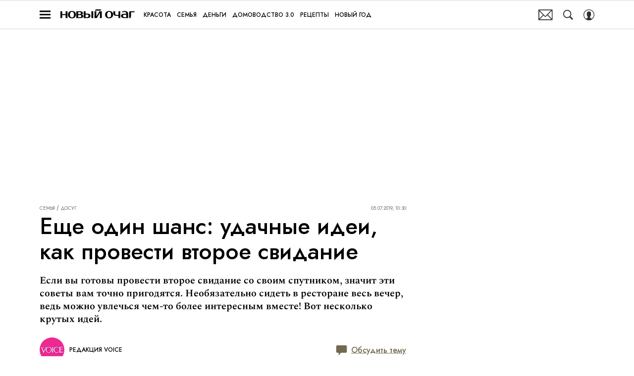

--- FILE ---
content_type: text/html; charset=utf-8
request_url: https://www.novochag.ru/family_and_children/fun/eshche-odin-shans-udachnye-idei-kak-provesti-vtoroe-svidanie/
body_size: 37501
content:
<!doctype html>
<html data-n-head-ssr lang="ru-RU" data-n-head="%7B%22lang%22:%7B%22ssr%22:%22ru-RU%22%7D%7D">
  <head>
    <script>window.__detected_adblock__=!0,window.yaContextCb=window.yaContextCb||[]</script>
    <meta data-n-head="ssr" charset="utf-8"><meta data-n-head="ssr" name="viewport" content="width=device-width, initial-scale=1, maximum-scale=1.0, user-scalable=no"><meta data-n-head="ssr" name="theme-color" content="#ff6847"><meta data-n-head="ssr" name="twitter:widgets:autoload" content="off"><meta data-n-head="ssr" name="publisher" content="«Новый очаг»"><meta data-n-head="ssr" data-hid="og:url" property="og:url" content="https://www.novochag.ru/family_and_children/fun/eshche-odin-shans-udachnye-idei-kak-provesti-vtoroe-svidanie/"><meta data-n-head="ssr" name="robots" content="max-snippet:-1, max-image-preview:large, max-video-preview:-1"><meta data-n-head="ssr" data-hid="og:title" property="og:title" content="Еще один шанс: удачные идеи, как провести второе свидание"><meta data-n-head="ssr" data-hid="twitter:title" property="twitter:title" content="Еще один шанс: удачные идеи, как провести второе свидание"><meta data-n-head="ssr" data-hid="keywords" name="keywords" content="Свидание, отношения, идеи для свиданий, досуг, пара"><meta data-n-head="ssr" data-hid="article:author" name="article:author" content="Редакция VOICE"><meta data-n-head="ssr" data-hid="author" name="author" itemProp="author" content="Редакция VOICE"><meta data-n-head="ssr" data-hid="description" name="description" content="Где и как провести второе свидание"><meta data-n-head="ssr" data-hid="og:type" property="og:type" content="article"><meta data-n-head="ssr" data-hid="og:description" property="og:description" content="Если вы готовы провести второе свидание со своим спутником, значит эти советы вам точно пригодятся. Необязательно сидеть в ресторане весь вечер, ведь можно увлечься чем-то более интересным вместе! Вот несколько крутых идей."><meta data-n-head="ssr" data-hid="twitter:description" name="twitter:description" content="Если вы готовы провести второе свидание со своим спутником, значит эти советы вам точно пригодятся. Необязательно сидеть в ресторане весь вечер, ведь можно увлечься чем-то более интересным вместе! Вот несколько крутых идей."><meta data-n-head="ssr" data-hid="og:image" property="og:image" content="https://images2.novochag.ru/upload/img_cache/065/06597caf19ac106573602fb2e1471aea_ce_740x411x0x40_cropped_740x387.jpg"><meta data-n-head="ssr" data-hid="twitter:image" name="twitter:image" content="https://images2.novochag.ru/upload/img_cache/065/06597caf19ac106573602fb2e1471aea_ce_740x411x0x40_cropped_740x387.jpg"><meta data-n-head="ssr" data-hid="twitter:card" name="twitter:card" content="summary_large_image"><title>Как провести второе свидание</title><link data-n-head="ssr" rel="icon" type="image/png" href="/icon_novochag.png" data-hid="favicon"><link data-n-head="ssr" rel="apple-touch-icon" type="image/png" href="/icon_novochag.png" data-hid="favicon"><link data-n-head="ssr" rel="icon" type="image/x-icon" href="/favicon.ico?v2" media="(prefers-color-scheme: dark)" sizes="32x32" data-hid="favicon"><link data-n-head="ssr" rel="icon" type="image/x-icon" href="/favicon_white.ico?v2" media="(prefers-color-scheme: light)" sizes="32x32" data-hid="favicon"><link data-n-head="ssr" href="https://images2.novochag.ru/upload/img_cache/065/06597caf19ac106573602fb2e1471aea_ce_710x491x14x0_cropped_510x340.webp" imagesrcset="https://images2.novochag.ru/upload/img_cache/065/06597caf19ac106573602fb2e1471aea_ce_710x491x14x0_cropped_510x340.webp 1x, https://images2.novochag.ru/upload/img_cache/065/06597caf19ac106573602fb2e1471aea_ce_710x491x14x0_cropped_1020x680.webp 2x" media="(max-width: 509.9px)" rel="preload" as="image" crossorigin="anonymous" fetchpriority="high"><link data-n-head="ssr" href="https://images2.novochag.ru/upload/img_cache/065/06597caf19ac106573602fb2e1471aea_ce_710x491x14x0_cropped_666x444.webp" imagesrcset="https://images2.novochag.ru/upload/img_cache/065/06597caf19ac106573602fb2e1471aea_ce_710x491x14x0_cropped_666x444.webp 1x, https://images2.novochag.ru/upload/img_cache/065/06597caf19ac106573602fb2e1471aea_ce_710x491x14x0_cropped_1332x888.webp 2x" media="(min-width: 510px)" rel="preload" as="image" crossorigin="anonymous" fetchpriority="high"><link data-n-head="ssr" rel="preload" href="/_nuxt/font/rnCr-xNNww_2s0amA9M5knjsS_ul_0f3dd6a.woff2" as="font" type="font/woff2" crossorigin="anonymous" fetchpriority="high"><link data-n-head="ssr" rel="preload" href="/_nuxt/font/rnCr-xNNww_2s0amA9M5knjsS_ul_0f3dd6a.woff2" as="font" type="font/woff2" crossorigin="anonymous" fetchpriority="high"><link data-n-head="ssr" rel="preload" href="/_nuxt/font/rnCr-xNNww_2s0amA9M9knjsS_ulYHs_3f5f874.woff2" as="font" type="font/woff2" crossorigin="anonymous" fetchpriority="high"><link data-n-head="ssr" rel="preload" href="/_nuxt/font/6xKhdSpbNNCT-sWLCm7bLnwIcOM_8ad255d.woff2" as="font" type="font/woff2" crossorigin="anonymous" fetchpriority="high"><link data-n-head="ssr" rel="preload" href="/_nuxt/font/6xKhdSpbNNCT-sWPCm7bLnwI_059ea10.woff2" as="font" type="font/woff2" crossorigin="anonymous" fetchpriority="high"><link data-n-head="ssr" href="/_nuxt/webcache.js" rel="preload" as="script" fetchpriority="low"><link data-n-head="ssr" rel="preload" href="/_nuxt/font/92zatBhPNqw73oTd4jQmfxI_49b25da.woff2" as="font" type="font/woff2" crossorigin="anonymous" fetchpriority="high"><link data-n-head="ssr" rel="preload" href="/_nuxt/font/92zatBhPNqw73oDd4jQmfxIC7w_709b352.woff2" as="font" type="font/woff2" crossorigin="anonymous" fetchpriority="high"><link data-n-head="ssr" href="/_nuxt/img/logo-novochag-full_7dc40fc.svg" rel="preload" as="image"><link data-n-head="ssr" data-hid="canonical" rel="canonical" href="https://www.novochag.ru/family_and_children/fun/eshche-odin-shans-udachnye-idei-kak-provesti-vtoroe-svidanie/"><link data-n-head="ssr" data-hid="image_src" rel="image_src" href="https://images2.novochag.ru/upload/img_cache/065/06597caf19ac106573602fb2e1471aea_ce_740x411x0x40_cropped_740x387.jpg"><link data-n-head="ssr" data-hid="rss_all_news" rel="alternate" type="application/rss+xml" href="https://www.novochag.ru/rss/public-feed-all-news.xml" title="rss_all_news"><script data-n-head="ssr" src="/_nuxt/webcache.js"></script><script data-n-head="ssr" type="application/ld+json">{
  "@context": "https://schema.org",
  "@type": "BreadcrumbList",
  "itemListElement": [
    {
      "@type": "ListItem",
      "name": "✅Семья",
      "position": 1,
      "item": "https://www.novochag.ru/family_and_children/"
    },
    {
      "@type": "ListItem",
      "name": "✅Досуг",
      "position": 2,
      "item": "https://www.novochag.ru/family_and_children/fun/"
    }
  ]
}</script><script data-n-head="ssr" type="application/ld+json">{
  "@context": "https://schema.org",
  "@type": "Article",
  "url": "https://www.novochag.ru/family_and_children/fun/eshche-odin-shans-udachnye-idei-kak-provesti-vtoroe-svidanie/",
  "description": "Где и как провести второе свидание",
  "publisher": {
    "@type": "Organization",
    "@id": "https://www.novochag.ru/#publisher",
    "url": "https://www.novochag.ru/",
    "name": "novochag.ru",
    "legalName": "ООО «Фэшн Пресс»",
    "telephone": "+74952520999",
    "address": {
      "@type": "PostalAddress",
      "streetAddress": "вн.тер.г. муниципальный округ Донской, ш Варшавское, д. 9 стр. 1",
      "postalCode": "117105",
      "addressLocality": "Москва",
      "addressCountry": "RU"
    },
    "logo": {
      "@type": "ImageObject",
      "url": "https://www.novochag.ru/_nuxt/img/logo-novochag-full_7dc40fc.svg"
    }
  },
  "headline": "Еще один шанс: удачные идеи, как провести второе свидание",
  "mainEntityOfPage": {
    "@id": "https://www.novochag.ru/family_and_children/fun/eshche-odin-shans-udachnye-idei-kak-provesti-vtoroe-svidanie/",
    "@type": "WebPage"
  },
  "articleBody": "1. Настольные игры Откровенные разговоры удобно вести, например, в антикафе за партией в «Монополию», домино или одну из сотен современных настольных игр. Даже если этим увлекается лишь один из вас, можно увлечь и другого! 2. Боулинг или мини-гольф Не стоит переживать, если играете впервые: это веселый способ провести время, а не соревнование. 3. Обед Вовсе не обязательно встречаться в ресторане вечером. Можно перенести свидание на дневное время, а вечером погулять в парке. 4. Фильм в летнем кинотеатре Под просмотр кино можно устроить пикник и разговаривать вполголоса. 5. Пикник А можно обойтись и без кино! Просто накупить вкусной еды, взять плед и посидеть в парке на лужайке. 6. Мастер-класс Необычный вариант для второго свидания — групповая тренировка по йоге или боксу. А можно выбрать, например, кулинарный или творческий мастер-класс. Вам точно будет что обсудить! 7. Велосипед или хайкинг Для любителей активного отдыха подойдут такие идеи. Кататься на велосипеде можно и по большому городу, вовсе не обязательно уезжать далеко. 8. Цирк Пусть этот вариант не кажется вам детским: многие современные цирки учитывают и взрослую аудиторию! Источник [https://www.thevoicemag.ru/sex-love/he_and_you/prismotris-poluchshe-8-udachnyh-idey-dlya-vtorogo-svidaniya/]",
  "image": [
    {
      "@type": "ImageObject",
      "url": "https://images2.novochag.ru/upload/img_cache/065/06597caf19ac106573602fb2e1471aea_ce_710x491x14x0.jpg",
      "width": 710,
      "height": 491,
      "description": "Еще один шанс: удачные идеи, как провести второе свидание"
    }
  ],
  "thumbnailUrl": "https://images2.novochag.ru/upload/img_cache/065/06597caf19ac106573602fb2e1471aea_ce_710x491x14x0.jpg",
  "articleSection": "https://www.novochag.ru/family_and_children/fun/",
  "datePublished": "2019-07-05T10:30:00+03:00",
  "author": [
    {
      "@type": "Person",
      "name": "Редакция VOICE",
      "image": "https://images2.novochag.ru/upload/img_cache/469/469dfb99271648b9ac51c1b01e5a058b_ce_400x400x0x0_cropped_50x50.jpg",
      "url": "https://www.novochag.ru/author/redakciya-voice/"
    }
  ],
  "wordCount": 169,
  "commentCount": 0
}</script><style data-vue-ssr-id="63e2dbec:0 6ae00360:0 06ca71f7:0 253fa016:0 3387ef74:0 290a1c5e:0 d7f2144c:0 7cb6c1dc:0 4ea630dc:0 70ae833d:0 ba490700:0 f9e3153e:0 68dd7e32:0 e8a07e6e:0 5e17058e:0 ef850d68:0 f0bdf13a:0 0939b966:0 d340ab38:0 d340ab38:1 68671d76:0 0ccfa9ef:0 5f554d56:0 05f05a97:0 121dc5ce:0 d0b725b6:0 22cebc52:0 78eda358:0 02b3e6f6:0 653adfd0:0 513ad399:0 58df6ebf:0 1b7717ae:0 2d9f2fb4:0 191f7bbd:0 2b6bcf25:0 233663bc:0 6e0d9b28:0 3e9292bf:0 4783dfb8:0 3381505b:0">@font-face{font-family:"swiper-icons";font-style:normal;font-weight:400;src:url("data:application/font-woff;charset=utf-8;base64, [base64]//wADZ2x5ZgAAAywAAADMAAAD2MHtryVoZWFkAAABbAAAADAAAAA2E2+eoWhoZWEAAAGcAAAAHwAAACQC9gDzaG10eAAAAigAAAAZAAAArgJkABFsb2NhAAAC0AAAAFoAAABaFQAUGG1heHAAAAG8AAAAHwAAACAAcABAbmFtZQAAA/gAAAE5AAACXvFdBwlwb3N0AAAFNAAAAGIAAACE5s74hXjaY2BkYGAAYpf5Hu/j+W2+MnAzMYDAzaX6QjD6/4//Bxj5GA8AuRwMYGkAPywL13jaY2BkYGA88P8Agx4j+/8fQDYfA1AEBWgDAIB2BOoAeNpjYGRgYNBh4GdgYgABEMnIABJzYNADCQAACWgAsQB42mNgYfzCOIGBlYGB0YcxjYGBwR1Kf2WQZGhhYGBiYGVmgAFGBiQQkOaawtDAoMBQxXjg/wEGPcYDDA4wNUA2CCgwsAAAO4EL6gAAeNpj2M0gyAACqxgGNWBkZ2D4/wMA+xkDdgAAAHjaY2BgYGaAYBkGRgYQiAHyGMF8FgYHIM3DwMHABGQrMOgyWDLEM1T9/w8UBfEMgLzE////P/5//f/V/xv+r4eaAAeMbAxwIUYmIMHEgKYAYjUcsDAwsLKxc3BycfPw8jEQA/[base64]/uznmfPFBNODM2K7MTQ45YEAZqGP81AmGGcF3iPqOop0r1SPTaTbVkfUe4HXj97wYE+yNwWYxwWu4v1ugWHgo3S1XdZEVqWM7ET0cfnLGxWfkgR42o2PvWrDMBSFj/IHLaF0zKjRgdiVMwScNRAoWUoH78Y2icB/yIY09An6AH2Bdu/UB+yxopYshQiEvnvu0dURgDt8QeC8PDw7Fpji3fEA4z/PEJ6YOB5hKh4dj3EvXhxPqH/SKUY3rJ7srZ4FZnh1PMAtPhwP6fl2PMJMPDgeQ4rY8YT6Gzao0eAEA409DuggmTnFnOcSCiEiLMgxCiTI6Cq5DZUd3Qmp10vO0LaLTd2cjN4fOumlc7lUYbSQcZFkutRG7g6JKZKy0RmdLY680CDnEJ+UMkpFFe1RN7nxdVpXrC4aTtnaurOnYercZg2YVmLN/d/gczfEimrE/fs/bOuq29Zmn8tloORaXgZgGa78yO9/cnXm2BpaGvq25Dv9S4E9+5SIc9PqupJKhYFSSl47+Qcr1mYNAAAAeNptw0cKwkAAAMDZJA8Q7OUJvkLsPfZ6zFVERPy8qHh2YER+3i/BP83vIBLLySsoKimrqKqpa2hp6+jq6RsYGhmbmJqZSy0sraxtbO3sHRydnEMU4uR6yx7JJXveP7WrDycAAAAAAAH//wACeNpjYGRgYOABYhkgZgJCZgZNBkYGLQZtIJsFLMYAAAw3ALgAeNolizEKgDAQBCchRbC2sFER0YD6qVQiBCv/H9ezGI6Z5XBAw8CBK/m5iQQVauVbXLnOrMZv2oLdKFa8Pjuru2hJzGabmOSLzNMzvutpB3N42mNgZGBg4GKQYzBhYMxJLMlj4GBgAYow/P/PAJJhLM6sSoWKfWCAAwDAjgbRAAB42mNgYGBkAIIbCZo5IPrmUn0hGA0AO8EFTQAA") format("woff")}:root{--swiper-theme-color:#007aff}.swiper-container{list-style:none;margin-left:auto;margin-right:auto;overflow:hidden;padding:0;position:relative;z-index:1}.swiper-container-vertical>.swiper-wrapper{flex-direction:column}.swiper-wrapper{box-sizing:initial;display:flex;height:100%;position:relative;transition-property:transform;width:100%;z-index:1}.swiper-container-android .swiper-slide,.swiper-wrapper{transform:translateZ(0)}.swiper-container-multirow>.swiper-wrapper{flex-wrap:wrap}.swiper-container-multirow-column>.swiper-wrapper{flex-direction:column;flex-wrap:wrap}.swiper-container-free-mode>.swiper-wrapper{margin:0 auto;transition-timing-function:ease-out}.swiper-slide{flex-shrink:0;height:100%;position:relative;transition-property:transform;width:100%}.swiper-slide-invisible-blank{visibility:hidden}.swiper-container-autoheight,.swiper-container-autoheight .swiper-slide{height:auto}.swiper-container-autoheight .swiper-wrapper{align-items:flex-start;transition-property:transform,height}.swiper-container-3d{perspective:1200px}.swiper-container-3d .swiper-cube-shadow,.swiper-container-3d .swiper-slide,.swiper-container-3d .swiper-slide-shadow-bottom,.swiper-container-3d .swiper-slide-shadow-left,.swiper-container-3d .swiper-slide-shadow-right,.swiper-container-3d .swiper-slide-shadow-top,.swiper-container-3d .swiper-wrapper{transform-style:preserve-3d}.swiper-container-3d .swiper-slide-shadow-bottom,.swiper-container-3d .swiper-slide-shadow-left,.swiper-container-3d .swiper-slide-shadow-right,.swiper-container-3d .swiper-slide-shadow-top{height:100%;left:0;pointer-events:none;position:absolute;top:0;width:100%;z-index:10}.swiper-container-3d .swiper-slide-shadow-left{background-image:linear-gradient(270deg,rgba(0,0,0,.5),transparent)}.swiper-container-3d .swiper-slide-shadow-right{background-image:linear-gradient(90deg,rgba(0,0,0,.5),transparent)}.swiper-container-3d .swiper-slide-shadow-top{background-image:linear-gradient(0deg,rgba(0,0,0,.5),transparent)}.swiper-container-3d .swiper-slide-shadow-bottom{background-image:linear-gradient(180deg,rgba(0,0,0,.5),transparent)}.swiper-container-css-mode>.swiper-wrapper{overflow:auto;scrollbar-width:none;-ms-overflow-style:none}.swiper-container-css-mode>.swiper-wrapper::-webkit-scrollbar{display:none}.swiper-container-css-mode>.swiper-wrapper>.swiper-slide{scroll-snap-align:start start}.swiper-container-horizontal.swiper-container-css-mode>.swiper-wrapper{scroll-snap-type:x mandatory}.swiper-container-vertical.swiper-container-css-mode>.swiper-wrapper{scroll-snap-type:y mandatory}:root{--swiper-navigation-size:44px}.swiper-button-next,.swiper-button-prev{align-items:center;color:#007aff;color:var(--swiper-navigation-color,var(--swiper-theme-color));cursor:pointer;display:flex;height:44px;height:var(--swiper-navigation-size);justify-content:center;margin-top:-22px;margin-top:calc(var(--swiper-navigation-size)*-1/2);position:absolute;top:50%;width:27px;width:calc(var(--swiper-navigation-size)/44*27);z-index:10}.swiper-button-next.swiper-button-disabled,.swiper-button-prev.swiper-button-disabled{cursor:auto;opacity:.35;pointer-events:none}.swiper-button-next:after,.swiper-button-prev:after{font-family:swiper-icons;font-size:44px;font-size:var(--swiper-navigation-size);font-variant:normal;letter-spacing:0;line-height:1;text-transform:none!important;text-transform:none}.swiper-button-prev,.swiper-container-rtl .swiper-button-next{left:10px;right:auto}.swiper-button-prev:after,.swiper-container-rtl .swiper-button-next:after{content:"prev"}.swiper-button-next,.swiper-container-rtl .swiper-button-prev{left:auto;right:10px}.swiper-button-next:after,.swiper-container-rtl .swiper-button-prev:after{content:"next"}.swiper-button-next.swiper-button-white,.swiper-button-prev.swiper-button-white{--swiper-navigation-color:#fff}.swiper-button-next.swiper-button-black,.swiper-button-prev.swiper-button-black{--swiper-navigation-color:#000}.swiper-button-lock{display:none}.swiper-pagination{position:absolute;text-align:center;transform:translateZ(0);transition:opacity .3s;z-index:10}.swiper-pagination.swiper-pagination-hidden{opacity:0}.swiper-container-horizontal>.swiper-pagination-bullets,.swiper-pagination-custom,.swiper-pagination-fraction{bottom:10px;left:0;width:100%}.swiper-pagination-bullets-dynamic{font-size:0;overflow:hidden}.swiper-pagination-bullets-dynamic .swiper-pagination-bullet{position:relative;transform:scale(.33)}.swiper-pagination-bullets-dynamic .swiper-pagination-bullet-active,.swiper-pagination-bullets-dynamic .swiper-pagination-bullet-active-main{transform:scale(1)}.swiper-pagination-bullets-dynamic .swiper-pagination-bullet-active-prev{transform:scale(.66)}.swiper-pagination-bullets-dynamic .swiper-pagination-bullet-active-prev-prev{transform:scale(.33)}.swiper-pagination-bullets-dynamic .swiper-pagination-bullet-active-next{transform:scale(.66)}.swiper-pagination-bullets-dynamic .swiper-pagination-bullet-active-next-next{transform:scale(.33)}.swiper-pagination-bullet{background:#000;border-radius:100%;display:inline-block;height:8px;opacity:.2;width:8px}button.swiper-pagination-bullet{-webkit-appearance:none;-moz-appearance:none;appearance:none;border:none;box-shadow:none;margin:0;padding:0}.swiper-pagination-clickable .swiper-pagination-bullet{cursor:pointer}.swiper-pagination-bullet-active{background:#007aff;background:var(--swiper-pagination-color,var(--swiper-theme-color));opacity:1}.swiper-container-vertical>.swiper-pagination-bullets{right:10px;top:50%;transform:translate3d(0,-50%,0)}.swiper-container-vertical>.swiper-pagination-bullets .swiper-pagination-bullet{display:block;margin:6px 0}.swiper-container-vertical>.swiper-pagination-bullets.swiper-pagination-bullets-dynamic{top:50%;transform:translateY(-50%);width:8px}.swiper-container-vertical>.swiper-pagination-bullets.swiper-pagination-bullets-dynamic .swiper-pagination-bullet{display:inline-block;transition:transform .2s,top .2s}.swiper-container-horizontal>.swiper-pagination-bullets .swiper-pagination-bullet{margin:0 4px}.swiper-container-horizontal>.swiper-pagination-bullets.swiper-pagination-bullets-dynamic{left:50%;transform:translateX(-50%);white-space:nowrap}.swiper-container-horizontal>.swiper-pagination-bullets.swiper-pagination-bullets-dynamic .swiper-pagination-bullet{transition:transform .2s,left .2s}.swiper-container-horizontal.swiper-container-rtl>.swiper-pagination-bullets-dynamic .swiper-pagination-bullet{transition:transform .2s,right .2s}.swiper-pagination-progressbar{background:rgba(0,0,0,.25);position:absolute}.swiper-pagination-progressbar .swiper-pagination-progressbar-fill{background:#007aff;background:var(--swiper-pagination-color,var(--swiper-theme-color));height:100%;left:0;position:absolute;top:0;transform:scale(0);transform-origin:left top;width:100%}.swiper-container-rtl .swiper-pagination-progressbar .swiper-pagination-progressbar-fill{transform-origin:right top}.swiper-container-horizontal>.swiper-pagination-progressbar,.swiper-container-vertical>.swiper-pagination-progressbar.swiper-pagination-progressbar-opposite{height:4px;left:0;top:0;width:100%}.swiper-container-horizontal>.swiper-pagination-progressbar.swiper-pagination-progressbar-opposite,.swiper-container-vertical>.swiper-pagination-progressbar{height:100%;left:0;top:0;width:4px}.swiper-pagination-white{--swiper-pagination-color:#fff}.swiper-pagination-black{--swiper-pagination-color:#000}.swiper-pagination-lock{display:none}.swiper-scrollbar{background:rgba(0,0,0,.1);border-radius:10px;position:relative;-ms-touch-action:none}.swiper-container-horizontal>.swiper-scrollbar{bottom:3px;height:5px;left:1%;position:absolute;width:98%;z-index:50}.swiper-container-vertical>.swiper-scrollbar{height:98%;position:absolute;right:3px;top:1%;width:5px;z-index:50}.swiper-scrollbar-drag{background:rgba(0,0,0,.5);border-radius:10px;height:100%;left:0;position:relative;top:0;width:100%}.swiper-scrollbar-cursor-drag{cursor:move}.swiper-scrollbar-lock{display:none}.swiper-zoom-container{align-items:center;display:flex;height:100%;justify-content:center;text-align:center;width:100%}.swiper-zoom-container>canvas,.swiper-zoom-container>img,.swiper-zoom-container>svg{max-height:100%;max-width:100%;object-fit:contain}.swiper-slide-zoomed{cursor:move}.swiper-lazy-preloader{animation:swiper-preloader-spin 1s linear infinite;border:4px solid #007aff;border:4px solid var(--swiper-preloader-color,var(--swiper-theme-color));border-radius:50%;border-top:4px solid transparent;box-sizing:border-box;height:42px;left:50%;margin-left:-21px;margin-top:-21px;position:absolute;top:50%;transform-origin:50%;width:42px;z-index:10}.swiper-lazy-preloader-white{--swiper-preloader-color:#fff}.swiper-lazy-preloader-black{--swiper-preloader-color:#000}@keyframes swiper-preloader-spin{to{transform:rotate(1turn)}}.swiper-container .swiper-notification{left:0;opacity:0;pointer-events:none;position:absolute;top:0;z-index:-1000}.swiper-container-fade.swiper-container-free-mode .swiper-slide{transition-timing-function:ease-out}.swiper-container-fade .swiper-slide{pointer-events:none;transition-property:opacity}.swiper-container-fade .swiper-slide .swiper-slide{pointer-events:none}.swiper-container-fade .swiper-slide-active,.swiper-container-fade .swiper-slide-active .swiper-slide-active{pointer-events:auto}.swiper-container-cube{overflow:visible}.swiper-container-cube .swiper-slide{-webkit-backface-visibility:hidden;backface-visibility:hidden;height:100%;pointer-events:none;transform-origin:0 0;visibility:hidden;width:100%;z-index:1}.swiper-container-cube .swiper-slide .swiper-slide{pointer-events:none}.swiper-container-cube.swiper-container-rtl .swiper-slide{transform-origin:100% 0}.swiper-container-cube .swiper-slide-active,.swiper-container-cube .swiper-slide-active .swiper-slide-active{pointer-events:auto}.swiper-container-cube .swiper-slide-active,.swiper-container-cube .swiper-slide-next,.swiper-container-cube .swiper-slide-next+.swiper-slide,.swiper-container-cube .swiper-slide-prev{pointer-events:auto;visibility:visible}.swiper-container-cube .swiper-slide-shadow-bottom,.swiper-container-cube .swiper-slide-shadow-left,.swiper-container-cube .swiper-slide-shadow-right,.swiper-container-cube .swiper-slide-shadow-top{-webkit-backface-visibility:hidden;backface-visibility:hidden;z-index:0}.swiper-container-cube .swiper-cube-shadow{background:#000;bottom:0;-webkit-filter:blur(50px);filter:blur(50px);height:100%;left:0;opacity:.6;position:absolute;width:100%;z-index:0}.swiper-container-flip{overflow:visible}.swiper-container-flip .swiper-slide{-webkit-backface-visibility:hidden;backface-visibility:hidden;pointer-events:none;z-index:1}.swiper-container-flip .swiper-slide .swiper-slide{pointer-events:none}.swiper-container-flip .swiper-slide-active,.swiper-container-flip .swiper-slide-active .swiper-slide-active{pointer-events:auto}.swiper-container-flip .swiper-slide-shadow-bottom,.swiper-container-flip .swiper-slide-shadow-left,.swiper-container-flip .swiper-slide-shadow-right,.swiper-container-flip .swiper-slide-shadow-top{-webkit-backface-visibility:hidden;backface-visibility:hidden;z-index:0}
.app-loader[data-v-2c735fc1]{background-color:#000;height:5px;left:0;pointer-events:none;position:fixed;top:0;transform:scaleX(0);transform-origin:left center;width:100%;z-index:10}.app-loader_loading[data-v-2c735fc1]{transition:transform 3s ease-out}.app-loader_loaded[data-v-2c735fc1]{transition:transform .5s ease-out}.app-loader_loading[data-v-2c735fc1]{transform:scaleX(.8)}.app-loader_loaded[data-v-2c735fc1]{transform:scaleX(1)}
.app-loader[data-v-2c735fc1]{background-color:#ff7456}
*{box-sizing:border-box;margin:0;padding:0}
.article-detail__desc h2,.content__text h2,h1,h2,h3,h4,h5,h6{font-family:"IM-Jost",sans-serif}@font-face{font-display:swap;font-family:"Open Sans";font-stretch:100%;font-style:normal;font-weight:400;src:url(/_nuxt/font/memSYaGs126MiZpBA-UvWbX2vVnXBbObj2OVZyOOSr4dVJWUgsjZ0B4taVQUwaEQbjB_mQ_8e6eb9a.woff) format("woff");unicode-range:u+0460-052f,u+1c80-1c88,u+20b4,u+2de0-2dff,u+a640-a69f,u+fe2e-fe2f}@font-face{font-display:swap;font-family:"Open Sans";font-stretch:100%;font-style:normal;font-weight:400;src:url(/_nuxt/font/memSYaGs126MiZpBA-UvWbX2vVnXBbObj2OVZyOOSr4dVJWUgsjZ0B4kaVQUwaEQbjB_mQ_de6d70f.woff) format("woff");unicode-range:u+0400-045f,u+0490-0491,u+04b0-04b1,u+2116}@font-face{font-display:swap;font-family:"Open Sans";font-stretch:100%;font-style:normal;font-weight:400;src:url(/_nuxt/font/memSYaGs126MiZpBA-UvWbX2vVnXBbObj2OVZyOOSr4dVJWUgsjZ0B4saVQUwaEQbjB_mQ_0403a19.woff) format("woff");unicode-range:u+1f??}@font-face{font-display:swap;font-family:"Open Sans";font-stretch:100%;font-style:normal;font-weight:400;src:url(/_nuxt/font/memSYaGs126MiZpBA-UvWbX2vVnXBbObj2OVZyOOSr4dVJWUgsjZ0B4jaVQUwaEQbjB_mQ_2de5ef4.woff) format("woff");unicode-range:u+0370-03ff}@font-face{font-display:swap;font-family:"Open Sans";font-stretch:100%;font-style:normal;font-weight:400;src:url(/_nuxt/font/memSYaGs126MiZpBA-UvWbX2vVnXBbObj2OVZyOOSr4dVJWUgsjZ0B4iaVQUwaEQbjB_mQ_662226e.woff) format("woff");unicode-range:u+0590-05ff,u+200c-2010,u+20aa,u+25cc,u+fb1d-fb4f}@font-face{font-display:swap;font-family:"Open Sans";font-stretch:100%;font-style:normal;font-weight:400;src:url(/_nuxt/font/memSYaGs126MiZpBA-UvWbX2vVnXBbObj2OVZyOOSr4dVJWUgsjZ0B4vaVQUwaEQbjB_mQ_87ffc53.woff) format("woff");unicode-range:u+0102-0103,u+0110-0111,u+0128-0129,u+0168-0169,u+01a0-01a1,u+01af-01b0,u+1ea0-1ef9,u+20ab}@font-face{font-display:swap;font-family:"Open Sans";font-stretch:100%;font-style:normal;font-weight:400;src:url(/_nuxt/font/memSYaGs126MiZpBA-UvWbX2vVnXBbObj2OVZyOOSr4dVJWUgsjZ0B4uaVQUwaEQbjB_mQ_556c2cb.woff) format("woff");unicode-range:u+0100-024f,u+0259,u+1e??,u+2020,u+20a0-20ab,u+20ad-20cf,u+2113,u+2c60-2c7f,u+a720-a7ff}@font-face{font-display:swap;font-family:"Open Sans";font-stretch:100%;font-style:normal;font-weight:400;src:url(/_nuxt/font/memSYaGs126MiZpBA-UvWbX2vVnXBbObj2OVZyOOSr4dVJWUgsjZ0B4gaVQUwaEQbjA_ffe2f0c.woff) format("woff");unicode-range:u+00??,u+0131,u+0152-0153,u+02bb-02bc,u+02c6,u+02da,u+02dc,u+2000-206f,u+2074,u+20ac,u+2122,u+2191,u+2193,u+2212,u+2215,u+feff,u+fffd}.sp-sber-2030{--sp-headline-0-family:"IBM Plex Mono",sans-serif;--sp-headline-0-size:20px;--sp-headline-0-weight:400;--sp-headline-0-style:normal;--sp-headline-1-family:"Oswald",sans-serif;--sp-headline-1-size:38px;--sp-headline-1-weight:700;--sp-headline-1-style:normal;--sp-headline-1-line-height:115%;--sp-headline-2-family:"Oswald",sans-serif;--sp-headline-2-size:32px;--sp-headline-2-weight:700;--sp-headline-2-style:normal;--sp-headline-2-letter-spacing:0.2px;--sp-headline-2-line-height:100%;--sp-headline-3-family:"Oswald",sans-serif;--sp-headline-3-size:28px;--sp-headline-3-weight:700;--sp-headline-3-style:normal;--sp-headline-3-line-height:125%;--sp-headline-4-family:"Oswald",sans-serif;--sp-headline-4-size:18px;--sp-headline-4-weight:600;--sp-headline-4-style:normal;--sp-headline-4-line-height:132%;--sp-headline-5-family:"Oswald",sans-serif;--sp-headline-5-size:12px;--sp-headline-5-weight:600;--sp-headline-5-style:normal;--sp-headline-5-line-height:125%;--sp-text-1-family:"IBM Plex Mono",sans-serif;--sp-text-1-size:14px;--sp-text-1-weight:400;--sp-text-1-style:normal;--sp-text-1-letter-spacing:0.5px;--sp-text-2-family:"IBM Plex Mono",sans-serif;--sp-text-2-size:13px;--sp-text-2-weight:400;--sp-text-2-style:normal;--sp-text-2-line-height:118%;--sp-text-3-family:"Raleway";--sp-text-3-size:12px;--sp-text-3-weight:400;--sp-text-3-style:normal;--sp-text-3-line-height:125%;--sp-description-1-family:"Montserrat";--sp-description-1-size:16px;--sp-description-1-weight:400;--sp-description-1-style:normal;--sp-description-1-line-height:120%;--sp-description-2-family:"IBM Plex Mono",sans-serif;--sp-description-2-size:11px;--sp-description-2-weight:400;--sp-description-2-style:normal;--sp-description-2-letter-spacing:0.5px;--sp-description-3-family:"IBM Plex Mono",sans-serif;--sp-description-3-size:11px;--sp-description-3-weight:600;--sp-description-3-style:normal;--sp-description-3-letter-spacing:0.5px;--sp-tag-family:"Montserrat";--sp-tag-size:12px;--sp-tag-weight:700;--sp-tag-style:normal;--sp-tag-letter-spacing:0.5px;--sp-speed-family:"IBM Plex Mono",sans-serif;--sp-speed-size:32px;--sp-speed-weight:700;--sp-speed-style:normal;--sp-speed-line-height:120%;--sp-loader-text-family:"Public Pixel";--sp-loader-text-size:8px;--sp-loader-text-weight:400;--sp-loader-text-style:normal;--sp-button-text-family:"IBM Plex Mono",sans-serif;--sp-button-text-size:14px;--sp-button-text-weight:700;--sp-button-text-style:normal;--sp-button-text-letter-spacing:0.7px;--sp-speed-1-2-family:"IBM Plex Mono",sans-serif;--sp-speed-1-2-size:23px;--sp-speed-1-2-weight:700;--sp-speed-1-2-style:normal;--sp-speed-1-2-line-height:120%;--sp-speed-1-3-family:"IBM Plex Mono",sans-serif;--sp-speed-1-3-size:12px;--sp-speed-1-3-weight:700;--sp-speed-1-3-style:normal;--sp-speed-1-3-line-height:120%;--sp-text-2-2-size:17px;--sp-text-2-2-line-height:118%;--sp-text-2-2-family:"IBM Plex Mono",sans-serif;--sp-text-2-2-size:11px;--sp-text-2-2-weight:400;--sp-text-2-2-style:normal;--sp-text-2-2-line-height:130%;--sp-text-1-1-paragraph-spacing-10-family:"IBM Plex Mono",sans-serif;--sp-text-1-1-paragraph-spacing-10-size:14px;--sp-text-1-1-paragraph-spacing-10-weight:400;--sp-text-1-1-paragraph-spacing-10-style:normal;--sp-text-1-1-paragraph-spacing-10-letter-spacing:0.5px;--sp-black:#000;--sp-grey-grafit:#171717;--sp-grey:#222;--sp-blue-gray:#323941;--sp-grey-dark:#383838;--sp-grey-middle:#676767;--sp-grey-light:grey;--sp-grey-main-menu:#c7c7c7;--sp-white:#f2f2f2;--sp-blue-indigo:#66f;--sp-purple:#9747ff;--sp-neon-green:#39f2ae;--sp-yellow:#ffc700;--sp-gradient-1-stop-1-color:#00ff8b;--sp-gradient-1-stop-1-position:0%;--sp-gradient-1-stop-2-color:#66f;--sp-gradient-1-stop-2-position:100%;--sp-gradient-2-stop-1-color:#00ff8b;--sp-gradient-2-stop-1-position:0%;--sp-gradient-2-stop-2-color:#66f;--sp-gradient-2-stop-2-position:100%;--sp-gradient-3-stop-1-color:#00ff8b;--sp-gradient-3-stop-1-position:0%;--sp-gradient-3-stop-2-color:#66f;--sp-gradient-3-stop-2-position:100%;--sp-time-line-1-stop-1-color:#b8baff;--sp-time-line-1-stop-1-position:0%;--sp-time-line-1-stop-2-color:#f2df39;--sp-time-line-1-stop-2-position:100%;--sp-time-line-2-stop-1-color:#b8baff;--sp-time-line-2-stop-1-position:39%;--sp-time-line-2-stop-2-color:#00ff8b;--sp-time-line-2-stop-2-position:100%;--sp-time-line-3-stop-1-color:#b8baff;--sp-time-line-3-stop-1-position:0%;--sp-time-line-3-stop-2-color:#66f;--sp-time-line-3-stop-2-position:100%}@keyframes spinner{0%{transform:rotate(0deg)}to{transform:rotate(1turn)}}@keyframes pulse{0%{opacity:1}50%{opacity:.3}to{opacity:1}}.d-flex{display:flex}.align-center{align-items:center}.justify-center{justify-content:center}.text-center{text-align:center}.text-break{word-wrap:break-word;word-break:break-word}.text-uppercase{text-transform:uppercase}a{color:inherit}.content-overlap-modal-showed{overflow:hidden}.cursor-pointer{cursor:pointer}:root{--navbar-z-index:100;--modal-z-index:9999;--navbar-height:57px;--awards-navbar-height:56px;--content-width:calc(100% - 20px);--main-content-bg-color:#fff}@media only screen and (min-width:650px){:root{--awards-navbar-height:66px;--content-width:600px}}@media only screen and (min-width:768px){:root{--content-width:650px}}@media only screen and (min-width:940px){:root{--content-width:900px}}@media only screen and (min-width:1200px){:root{--awards-navbar-height:76px;--content-width:1120px}}[hidden]{display:none!important}*{-webkit-overflow-scrolling:touch;-webkit-print-color-adjust:exact}*,:after,:before{box-sizing:border-box}.mx-auto{margin-left:auto;margin-right:auto}.nuxt-progress{transition:width .5s ease-out,opacity .3s ease-in-out!important}.email-subscribe-all-page .main-content,.email-subscribe-confirm-page .main-content,.error-page-404 .main-content{background:none}.email-subscribe-all-page,.email-subscribe-confirm-page{background-position:top;background-repeat:no-repeat;background-size:cover}.mt30{margin-top:30px}.mt20{margin-top:20px}.cols{display:grid}.cols.--middle{grid-template-columns:100%}@media only screen and (min-width:940px){.cols.--middle{grid-column-gap:30px;grid-template-columns:calc(100% - 350px) 320px}}@media only screen and (min-width:1152px){.cols.--middle{grid-column-gap:60px;grid-template-columns:calc(100% - 380px) 320px}}.cols.--full{grid-template-columns:minmax(100%,1fr)}.cols.--default{grid-template-columns:100%}@media only screen and (min-width:940px){.cols.--default{grid-template-columns:auto 300px;grid-column-gap:30px}}@media only screen and (min-width:1152px){.cols.--default{grid-template-columns:auto 300px}}.cols .col__cnt{width:100%}.cols .col__side{display:none}@media only screen and (min-width:940px){.cols .col__side{display:block}}body{-webkit-font-smoothing:antialiased;-moz-osx-font-smoothing:grayscale;-webkit-tap-highlight-color:rgba(0,0,0,0);-webkit-text-size-adjust:100%;-moz-text-size-adjust:100%;text-size-adjust:100%;color:#303030;font-size:16px;overflow-y:scroll;word-wrap:break-word;padding-bottom:0!important}body.opened-modal{overflow:hidden}h1,h2,h3,h4,h5,h6{font-style:normal;font-weight:400}ol,ul{list-style:none}img,svg{display:block;max-width:100%}svg{overflow:visible}button,input{font-family:inherit;font-size:inherit;outline:none}button{-webkit-appearance:none;-moz-appearance:none;appearance:none;background:none;border:0;-webkit-user-select:none;-moz-user-select:none;user-select:none}button:not(:disabled){cursor:pointer}button:disabled{cursor:not-allowed}.article-detail__desc,.content__text{color:#303030;font-size:19px;line-height:1.5}.article-detail__desc li:not(.hooper-slide):not(.reactions__item),.content__text li:not(.hooper-slide):not(.reactions__item){color:#303030;display:block;font-weight:400;line-height:1.5;list-style:none;margin-top:1.2rem;padding-left:2em;position:relative}.article-detail__desc li:not(.hooper-slide):not(.reactions__item):before,.content__text li:not(.hooper-slide):not(.reactions__item):before{content:"";display:block;height:12px;left:0;line-height:1;position:absolute;top:.5em;transform:rotate(45deg);width:12px}.article-detail__desc ol,.content__text ol{counter-reset:list1}.article-detail__desc ol li:not(.hooper-slide):not(.reactions__item):before,.content__text ol li:not(.hooper-slide):not(.reactions__item):before{background:none;content:counter(list1) ".";counter-increment:list1;height:auto;position:absolute;top:.35em;transform:none;width:auto}.content__text:not(.content__text_widget):not(.content__text_text):not(:first-child){margin-top:20px}.footer{margin-top:auto;position:relative;z-index:2}.container-main{display:flex;flex-direction:column;justify-content:flex-start;min-height:100vh;position:relative;z-index:1}.container{max-width:100%;min-width:320px}.sticky{position:sticky;top:87px;top:calc(var(--navbar-height) + 30px)}.wrap{flex:1 1 auto;margin-left:auto;margin-right:auto;max-width:calc(100% - 20px);width:1120px}@media only screen and (min-width:650px){.wrap{width:600px}}@media only screen and (min-width:768px){.wrap{width:650px}}@media only screen and (min-width:940px){.wrap{width:900px}}@media only screen and (min-width:1200px){.wrap{width:1120px}}.ad-wrap{margin:0 auto;max-width:1290px;width:100%}.nuxt-root{position:relative;text-align:left;text-align:initial}.main-content{background-color:#fff;background-color:var(--main-content-bg-color);margin-left:auto;margin-right:auto;max-width:100%;transition:max-width .3s ease-out;width:100%}.with-site-branding .main-content,.with-site-top-branding .main-content{max-width:1290px}.with-site-top-branding #header,.with-site-top-branding #section-banner{display:none}.with-site-top-branding #mainInner{margin-top:0}.with-site-top-branding #section__inner{padding-top:0}.with-site-top-branding #billboard_topline_detail,.with-site-top-branding #billboard_topline_home,.with-site-top-branding #billboard_topline_main,.with-site-top-branding #billboard_topline_section,.with-site-top-branding #main-billboard-topline{margin-top:0}.with-site-top-branding #main-content{margin-top:0;margin-top:var(--branding-offset-top,0)}.with-site-top-branding #prepend-section-title{display:inline-block}.with-site-top-branding:not(.with-site-branding-offset-top) .main__billboard-topline+.main__inner{padding-top:0}.with-site-top-branding:not(.with-site-branding-offset-top) #billboard_topline_detail .ad-billboard-topline-banner,.with-site-top-branding:not(.with-site-branding-offset-top) #billboard_topline_home .ad-billboard-topline-banner,.with-site-top-branding:not(.with-site-branding-offset-top) #billboard_topline_main .ad-billboard-topline-banner,.with-site-top-branding:not(.with-site-branding-offset-top) #billboard_topline_section .ad-billboard-topline-banner,.with-site-top-branding:not(.with-site-branding-offset-top) #billboard_topline_subsection .ad-billboard-topline-banner,.with-site-top-branding:not(.with-site-branding-offset-top) #billboard_topline_tag .ad-billboard-topline-banner,.with-site-top-branding:not(.with-site-branding-offset-top) #main-billboard-topline .ad-billboard-topline-banner{--min-ad-banner-height:0}.with-site-top-branding:not(.with-site-branding-offset-top) #billboard_topline_detail .ad-wrapper__content,.with-site-top-branding:not(.with-site-branding-offset-top) #billboard_topline_home .ad-wrapper__content,.with-site-top-branding:not(.with-site-branding-offset-top) #billboard_topline_main .ad-wrapper__content,.with-site-top-branding:not(.with-site-branding-offset-top) #billboard_topline_section .ad-wrapper__content,.with-site-top-branding:not(.with-site-branding-offset-top) #billboard_topline_subsection .ad-wrapper__content,.with-site-top-branding:not(.with-site-branding-offset-top) #billboard_topline_tag .ad-wrapper__content,.with-site-top-branding:not(.with-site-branding-offset-top) #main-billboard-topline .ad-wrapper__content{max-width:1290px}.with-site-branding-offset-top #billboard_topline_detail,.with-site-branding-offset-top #billboard_topline_home,.with-site-branding-offset-top #billboard_topline_main,.with-site-branding-offset-top #billboard_topline_section,.with-site-branding-offset-top #main-billboard-topline{display:none}.with-site-branding-offset-top #prepend-section-title{margin-top:30px}.icon-close{background:none;border:none;height:25px;position:absolute;right:10px;top:10px;width:25px}@media only screen and (min-width:1152px){.icon-close{right:0}}.icon-close:after,.icon-close:before{background-color:#fff;bottom:0;content:"";display:block;height:1px;left:0;margin-bottom:auto;margin-top:auto;position:absolute;right:0;top:0;transition:all .15s linear 0s}.icon-close:before{transform:rotate(45deg)}.icon-close:after{transform:rotate(-45deg)}div.hooper,section.hooper{height:auto;outline:none}div.hooper:focus,section.hooper:focus{outline:none}.showed-popup-fullscreen-video-feed{height:100%;left:0;overflow:hidden;position:fixed;top:0;width:100%}.showed-popup-fullscreen-video-feed .app__footer,.showed-popup-fullscreen-video-feed .app__navbar,.showed-popup-fullscreen-video-feed .main-content{opacity:0;visibility:hidden}@media screen and (max-width:649px){.app_enabled_video-feed .app__footer,.app_enabled_video-feed .app__navbar{background-color:#000;display:none}}
.article-detail__desc,.article-detail__desc em,.article-detail__desc h2,.article-detail__desc h3,.article-detail__desc h4,.article-detail__desc h5,.article-detail__desc li:not(.hooper-slide):not(.reactions__item),.content__text,.content__text em,.content__text h2,.content__text h3,.content__text h4,.content__text h5,.content__text li:not(.hooper-slide):not(.reactions__item){font-family:"IM-Jost",sans-serif}.article-detail__desc h6,.btn-default,.content__text h6{font-family:"IM-Spectral",sans-serif}@font-face{font-display:swap;font-family:"IM-Jost";font-style:normal;font-weight:300;src:url(/_nuxt/font/92zatBhPNqw73oDd4jQmfxIC7w_709b352.woff2) format("woff2");unicode-range:u+0301,u+0400-045f,u+0490-0491,u+04b0-04b1,u+2116}@font-face{font-display:swap;font-family:"IM-Jost";font-style:normal;font-weight:300;src:url(/_nuxt/font/92zatBhPNqw73ord4jQmfxIC7w_3fa12bd.woff2) format("woff2");unicode-range:u+0100-02af,u+0304,u+0308,u+0329,u+1e00-1e9f,u+1ef2-1eff,u+2020,u+20a0-20ab,u+20ad-20c0,u+2113,u+2c60-2c7f,u+a720-a7ff}@font-face{font-display:swap;font-family:"IM-Jost";font-style:normal;font-weight:300;src:url(/_nuxt/font/92zatBhPNqw73oTd4jQmfxI_49b25da.woff2) format("woff2");unicode-range:u+00??,u+0131,u+0152-0153,u+02bb-02bc,u+02c6,u+02da,u+02dc,u+0304,u+0308,u+0329,u+2000-206f,u+2074,u+20ac,u+2122,u+2191,u+2193,u+2212,u+2215,u+feff,u+fffd}@font-face{font-display:swap;font-family:"IM-Jost";font-style:normal;font-weight:400;src:url(/_nuxt/font/92zatBhPNqw73oDd4jQmfxIC7w_709b352.woff2) format("woff2");unicode-range:u+0301,u+0400-045f,u+0490-0491,u+04b0-04b1,u+2116}@font-face{font-display:swap;font-family:"IM-Jost";font-style:normal;font-weight:400;src:url(/_nuxt/font/92zatBhPNqw73ord4jQmfxIC7w_3fa12bd.woff2) format("woff2");unicode-range:u+0100-02af,u+0304,u+0308,u+0329,u+1e00-1e9f,u+1ef2-1eff,u+2020,u+20a0-20ab,u+20ad-20c0,u+2113,u+2c60-2c7f,u+a720-a7ff}@font-face{font-display:swap;font-family:"IM-Jost";font-style:normal;font-weight:400;src:url(/_nuxt/font/92zatBhPNqw73oTd4jQmfxI_49b25da.woff2) format("woff2");unicode-range:u+00??,u+0131,u+0152-0153,u+02bb-02bc,u+02c6,u+02da,u+02dc,u+0304,u+0308,u+0329,u+2000-206f,u+2074,u+20ac,u+2122,u+2191,u+2193,u+2212,u+2215,u+feff,u+fffd}@font-face{font-display:swap;font-family:"IM-Jost";font-style:normal;font-weight:500;src:url(/_nuxt/font/92zatBhPNqw73oDd4jQmfxIC7w_709b352.woff2) format("woff2");unicode-range:u+0301,u+0400-045f,u+0490-0491,u+04b0-04b1,u+2116}@font-face{font-display:swap;font-family:"IM-Jost";font-style:normal;font-weight:500;src:url(/_nuxt/font/92zatBhPNqw73ord4jQmfxIC7w_3fa12bd.woff2) format("woff2");unicode-range:u+0100-02af,u+0304,u+0308,u+0329,u+1e00-1e9f,u+1ef2-1eff,u+2020,u+20a0-20ab,u+20ad-20c0,u+2113,u+2c60-2c7f,u+a720-a7ff}@font-face{font-display:swap;font-family:"IM-Jost";font-style:normal;font-weight:500;src:url(/_nuxt/font/92zatBhPNqw73oTd4jQmfxI_49b25da.woff2) format("woff2");unicode-range:u+00??,u+0131,u+0152-0153,u+02bb-02bc,u+02c6,u+02da,u+02dc,u+0304,u+0308,u+0329,u+2000-206f,u+2074,u+20ac,u+2122,u+2191,u+2193,u+2212,u+2215,u+feff,u+fffd}@font-face{font-display:swap;font-family:"IM-Jost";font-style:normal;font-weight:600;src:url(/_nuxt/font/92zatBhPNqw73oDd4jQmfxIC7w_709b352.woff2) format("woff2");unicode-range:u+0301,u+0400-045f,u+0490-0491,u+04b0-04b1,u+2116}@font-face{font-display:swap;font-family:"IM-Jost";font-style:normal;font-weight:600;src:url(/_nuxt/font/92zatBhPNqw73ord4jQmfxIC7w_3fa12bd.woff2) format("woff2");unicode-range:u+0100-02af,u+0304,u+0308,u+0329,u+1e00-1e9f,u+1ef2-1eff,u+2020,u+20a0-20ab,u+20ad-20c0,u+2113,u+2c60-2c7f,u+a720-a7ff}@font-face{font-display:swap;font-family:"IM-Jost";font-style:normal;font-weight:600;src:url(/_nuxt/font/92zatBhPNqw73oTd4jQmfxI_49b25da.woff2) format("woff2");unicode-range:u+00??,u+0131,u+0152-0153,u+02bb-02bc,u+02c6,u+02da,u+02dc,u+0304,u+0308,u+0329,u+2000-206f,u+2074,u+20ac,u+2122,u+2191,u+2193,u+2212,u+2215,u+feff,u+fffd}@font-face{font-display:swap;font-family:"IM-Jost";font-style:normal;font-weight:700;src:url(/_nuxt/font/92zatBhPNqw73oDd4jQmfxIC7w_709b352.woff2) format("woff2");unicode-range:u+0301,u+0400-045f,u+0490-0491,u+04b0-04b1,u+2116}@font-face{font-display:swap;font-family:"IM-Jost";font-style:normal;font-weight:700;src:url(/_nuxt/font/92zatBhPNqw73ord4jQmfxIC7w_3fa12bd.woff2) format("woff2");unicode-range:u+0100-02af,u+0304,u+0308,u+0329,u+1e00-1e9f,u+1ef2-1eff,u+2020,u+20a0-20ab,u+20ad-20c0,u+2113,u+2c60-2c7f,u+a720-a7ff}@font-face{font-display:swap;font-family:"IM-Jost";font-style:normal;font-weight:700;src:url(/_nuxt/font/92zatBhPNqw73oTd4jQmfxI_49b25da.woff2) format("woff2");unicode-range:u+00??,u+0131,u+0152-0153,u+02bb-02bc,u+02c6,u+02da,u+02dc,u+0304,u+0308,u+0329,u+2000-206f,u+2074,u+20ac,u+2122,u+2191,u+2193,u+2212,u+2215,u+feff,u+fffd}@font-face{font-display:swap;font-family:"IM-Prata";font-style:normal;font-weight:400;src:url(/_nuxt/font/6xKhdSpbNNCT-sWCCm7bLnwIcOM_e74a01c.woff2) format("woff2");unicode-range:u+0460-052f,u+1c80-1c88,u+20b4,u+2de0-2dff,u+a640-a69f,u+fe2e-fe2f}@font-face{font-display:swap;font-family:"IM-Prata";font-style:normal;font-weight:400;src:url(/_nuxt/font/6xKhdSpbNNCT-sWLCm7bLnwIcOM_8ad255d.woff2) format("woff2");unicode-range:u+0301,u+0400-045f,u+0490-0491,u+04b0-04b1,u+2116}@font-face{font-display:swap;font-family:"IM-Prata";font-style:normal;font-weight:400;src:url(/_nuxt/font/6xKhdSpbNNCT-sWACm7bLnwIcOM_d223c01.woff2) format("woff2");unicode-range:u+0102-0103,u+0110-0111,u+0128-0129,u+0168-0169,u+01a0-01a1,u+01af-01b0,u+0300-0301,u+0303-0304,u+0308-0309,u+0323,u+0329,u+1ea0-1ef9,u+20ab}@font-face{font-display:swap;font-family:"IM-Prata";font-style:normal;font-weight:400;src:url(/_nuxt/font/6xKhdSpbNNCT-sWPCm7bLnwI_059ea10.woff2) format("woff2");unicode-range:u+00??,u+0131,u+0152-0153,u+02bb-02bc,u+02c6,u+02da,u+02dc,u+0304,u+0308,u+0329,u+2000-206f,u+2074,u+20ac,u+2122,u+2191,u+2193,u+2212,u+2215,u+feff,u+fffd}@font-face{font-display:swap;font-family:"IM-Spectral";font-style:normal;font-weight:400;src:url(/_nuxt/font/rnCr-xNNww_2s0amA9M9knjsS_ulYHs_3f5f874.woff2) format("woff2");unicode-range:u+0301,u+0400-045f,u+0490-0491,u+04b0-04b1,u+2116}@font-face{font-display:swap;font-family:"IM-Spectral";font-style:normal;font-weight:400;src:url(/_nuxt/font/rnCr-xNNww_2s0amA9M2knjsS_ulYHs_8ec368d.woff2) format("woff2");unicode-range:u+0102-0103,u+0110-0111,u+0128-0129,u+0168-0169,u+01a0-01a1,u+01af-01b0,u+0300-0301,u+0303-0304,u+0308-0309,u+0323,u+0329,u+1ea0-1ef9,u+20ab}@font-face{font-display:swap;font-family:"IM-Spectral";font-style:normal;font-weight:400;src:url(/_nuxt/font/rnCr-xNNww_2s0amA9M3knjsS_ulYHs_a8da2f4.woff2) format("woff2");unicode-range:u+0100-02af,u+0304,u+0308,u+0329,u+1e00-1e9f,u+1ef2-1eff,u+2020,u+20a0-20ab,u+20ad-20c0,u+2113,u+2c60-2c7f,u+a720-a7ff}@font-face{font-display:swap;font-family:"IM-Spectral";font-style:normal;font-weight:400;src:url(/_nuxt/font/rnCr-xNNww_2s0amA9M5knjsS_ul_0f3dd6a.woff2) format("woff2");unicode-range:u+00??,u+0131,u+0152-0153,u+02bb-02bc,u+02c6,u+02da,u+02dc,u+0304,u+0308,u+0329,u+2000-206f,u+2074,u+20ac,u+2122,u+2191,u+2193,u+2212,u+2215,u+feff,u+fffd}@font-face{font-display:swap;font-family:"IM-Spectral";font-style:normal;font-weight:500;src:url(/_nuxt/font/rnCs-xNNww_2s0amA9vKsW3FafaPWnIIMrY_fbf539d.woff2) format("woff2");unicode-range:u+0301,u+0400-045f,u+0490-0491,u+04b0-04b1,u+2116}@font-face{font-display:swap;font-family:"IM-Spectral";font-style:normal;font-weight:500;src:url(/_nuxt/font/rnCs-xNNww_2s0amA9vKsW3OafaPWnIIMrY_447b80e.woff2) format("woff2");unicode-range:u+0102-0103,u+0110-0111,u+0128-0129,u+0168-0169,u+01a0-01a1,u+01af-01b0,u+0300-0301,u+0303-0304,u+0308-0309,u+0323,u+0329,u+1ea0-1ef9,u+20ab}@font-face{font-display:swap;font-family:"IM-Spectral";font-style:normal;font-weight:500;src:url(/_nuxt/font/rnCs-xNNww_2s0amA9vKsW3PafaPWnIIMrY_ae6ec79.woff2) format("woff2");unicode-range:u+0100-02af,u+0304,u+0308,u+0329,u+1e00-1e9f,u+1ef2-1eff,u+2020,u+20a0-20ab,u+20ad-20c0,u+2113,u+2c60-2c7f,u+a720-a7ff}@font-face{font-display:swap;font-family:"IM-Spectral";font-style:normal;font-weight:500;src:url(/_nuxt/font/rnCs-xNNww_2s0amA9vKsW3BafaPWnII_c99d009.woff2) format("woff2");unicode-range:u+00??,u+0131,u+0152-0153,u+02bb-02bc,u+02c6,u+02da,u+02dc,u+0304,u+0308,u+0329,u+2000-206f,u+2074,u+20ac,u+2122,u+2191,u+2193,u+2212,u+2215,u+feff,u+fffd}@font-face{font-display:swap;font-family:"IM-Spectral";font-style:normal;font-weight:600;src:url(/_nuxt/font/rnCs-xNNww_2s0amA9vmtm3FafaPWnIIMrY_8238950.woff2) format("woff2");unicode-range:u+0301,u+0400-045f,u+0490-0491,u+04b0-04b1,u+2116}@font-face{font-display:swap;font-family:"IM-Spectral";font-style:normal;font-weight:600;src:url(/_nuxt/font/rnCs-xNNww_2s0amA9vmtm3OafaPWnIIMrY_01d1d62.woff2) format("woff2");unicode-range:u+0102-0103,u+0110-0111,u+0128-0129,u+0168-0169,u+01a0-01a1,u+01af-01b0,u+0300-0301,u+0303-0304,u+0308-0309,u+0323,u+0329,u+1ea0-1ef9,u+20ab}@font-face{font-display:swap;font-family:"IM-Spectral";font-style:normal;font-weight:600;src:url(/_nuxt/font/rnCs-xNNww_2s0amA9vmtm3PafaPWnIIMrY_4fed46b.woff2) format("woff2");unicode-range:u+0100-02af,u+0304,u+0308,u+0329,u+1e00-1e9f,u+1ef2-1eff,u+2020,u+20a0-20ab,u+20ad-20c0,u+2113,u+2c60-2c7f,u+a720-a7ff}@font-face{font-display:swap;font-family:"IM-Spectral";font-style:normal;font-weight:600;src:url(/_nuxt/font/rnCs-xNNww_2s0amA9vmtm3BafaPWnII_df163fc.woff2) format("woff2");unicode-range:u+00??,u+0131,u+0152-0153,u+02bb-02bc,u+02c6,u+02da,u+02dc,u+0304,u+0308,u+0329,u+2000-206f,u+2074,u+20ac,u+2122,u+2191,u+2193,u+2212,u+2215,u+feff,u+fffd}::-moz-selection{background-color:#ff7456;color:#fff}::selection{background-color:#ff7456;color:#fff}.is-empty{border:1px solid #ffbfd4}.email-subscribe-all-page,.email-subscribe-confirm-page{background-image:url(/_nuxt/img/bg-novochag_971ac2c.jpg)}.btn-default{align-items:center;background:transparent;border:1px solid transparent;display:flex;justify-content:center;text-transform:uppercase;transition:opacity .15s linear 0s}.btn-default:hover{opacity:.8}.btn-default.--pink{border-color:#ff508b;color:#ff508b}.btn-default.--pink-fill{background:#ff508b;color:#fff}.btn-default.--white{border-color:#fff;color:#fff}.btn-default.--white-fill{background:#fff;color:#000}.content__text_tag_h2+.content__text_tag_ol,.content__text_tag_h2+.content__text_tag_p,.content__text_tag_h2+.content__text_tag_ul{margin-top:30px}.content__text_tag_h3+.content__text_tag_ol,.content__text_tag_h3+.content__text_tag_p,.content__text_tag_h3+.content__text_tag_ul{margin-top:20px}.content__text:not(.content__text_tag_h2):not(.content__text_tag_h3)+.content__text{margin-top:40px}.article-detail__desc ol a,.article-detail__desc p a,.article-detail__desc ul a,.content__text ol a,.content__text p a,.content__text ul a{--hover-color:#ff7456}.article-detail__desc em,.article-detail__desc h2,.article-detail__desc h3,.article-detail__desc h4,.article-detail__desc h5,.content__text em,.content__text h2,.content__text h3,.content__text h4,.content__text h5{color:#000}.article-detail__desc h2,.article-detail__desc h3,.article-detail__desc h4,.article-detail__desc h5,.content__text h2,.content__text h3,.content__text h4,.content__text h5{font-weight:500}.article-detail__desc h2,.content__text h2{font-size:27px;line-height:1.18}@media only screen and (min-width:650px){.article-detail__desc h2,.content__text h2{font-size:36px}}@media only screen and (min-width:1200px){.article-detail__desc h2,.content__text h2{font-size:40px}}.article-detail__desc h3,.content__text h3{font-size:24px;line-height:1.25}@media only screen and (min-width:650px){.article-detail__desc h3,.content__text h3{font-size:32px}}@media only screen and (min-width:1200px){.article-detail__desc h3,.content__text h3{font-size:36px}}.article-detail__desc h4,.content__text h4{font-size:21px;line-height:1.28}@media only screen and (min-width:650px){.article-detail__desc h4,.content__text h4{font-size:28px}}@media only screen and (min-width:1200px){.article-detail__desc h4,.content__text h4{font-size:32px}}.article-detail__desc h5,.content__text h5{color:#ff7456;font-size:20px;line-height:1.3}@media only screen and (min-width:650px){.article-detail__desc h5,.content__text h5{font-size:26px}}@media only screen and (min-width:1200px){.article-detail__desc h5,.content__text h5{font-size:28px}}.article-detail__desc h6,.content__text h6{color:#000;font-size:20px;font-weight:700;line-height:1.4}@media only screen and (min-width:1200px){.article-detail__desc h6,.content__text h6{font-size:24px}}.article-detail__desc em,.content__text em{font-size:17px;line-height:1.6}.article-detail__desc a,.content__text a{color:inherit}.article-detail__desc,.content__text{color:#000;font-size:18px;line-height:1.6}.article-detail__desc li:not(.hooper-slide):not(.reactions__item),.content__text li:not(.hooper-slide):not(.reactions__item){color:#000;font-size:18px;line-height:1.6;margin-top:30px;padding-left:30px}.article-detail__desc li:not(.hooper-slide):not(.reactions__item):before,.content__text li:not(.hooper-slide):not(.reactions__item):before{background-color:#000;height:10px;left:3px;top:9px;width:10px}.article-detail__desc b,.article-detail__desc strong,.content__text b,.content__text strong{font-weight:600}.article-detail__desc ol li:not(.hooper-slide):not(.reactions__item),.content__text ol li:not(.hooper-slide):not(.reactions__item){padding-left:42px}.article-detail__desc ol li:not(.hooper-slide):not(.reactions__item):before,.content__text ol li:not(.hooper-slide):not(.reactions__item):before{background:none;color:#ff7456;font-size:22px;font-weight:500;left:0;line-height:1;text-align:right;top:4px;width:33px}
.header_with_iframe-ficher[data-v-7d96318d]~.main-content .tag-page .tagline{display:none!important}.header_cosmo .header__iframe-ficher[data-v-7d96318d],.header_grazia .header__iframe-ficher[data-v-7d96318d]{--bg-color:#f5eee4;--loader-color:#000;--iframe-height:calc(100vh - 157px);--iframe-max-height:680px}@media only screen and (min-width:1200px){.header_cosmo .header__iframe-ficher[data-v-7d96318d],.header_grazia .header__iframe-ficher[data-v-7d96318d]{--iframe-max-height:1024px}}.header_popmech .header__iframe-ficher[data-v-7d96318d]{--iframe-height:420px}@media only screen and (min-width:650px){.header_popmech .header__iframe-ficher[data-v-7d96318d]{--iframe-height:calc(100vh - 130px);--iframe-max-height:510px}}@media only screen and (min-width:940px){.header_popmech .header__iframe-ficher[data-v-7d96318d]{--iframe-max-height:680px}}@media only screen and (min-width:1200px){.header_popmech .header__iframe-ficher[data-v-7d96318d]{--iframe-max-height:1330px}}
.header_bazaar.header_with_iframe-ficher~#main-content .section-banner{display:none}
.sidebar[data-v-aba5cdac]{bottom:0;left:0;max-width:300px;overflow-y:auto;padding-bottom:15px;padding-top:15px;position:fixed;right:0;top:0;z-index:102}@media only screen and (min-width:650px){.sidebar[data-v-aba5cdac]{max-width:320px}}.sidebar small[data-v-aba5cdac]{display:block;margin-bottom:13px;text-transform:uppercase}.sidebar .social-networks[data-v-aba5cdac]{margin-bottom:30px;margin-top:30px}.sidebar-border[data-v-aba5cdac],.sidebar-search[data-v-aba5cdac]{margin-left:auto;margin-right:auto;width:calc(100% - 40px)}@media only screen and (min-width:650px){.sidebar-border[data-v-aba5cdac],.sidebar-search[data-v-aba5cdac]{width:calc(100% - 60px)}}.sidebar-border_search[data-v-aba5cdac]{margin-bottom:10px}.sidebar-border[data-v-aba5cdac]{height:1px}.sidebar-border.--muted[data-v-aba5cdac]{background-color:#d8d8d8}.sidebar-border.--grey[data-v-aba5cdac]{background-color:#8b8b8b}.sidebar-border.--white[data-v-aba5cdac]{background-color:#fff}.sidebar-border.--black[data-v-aba5cdac]{background-color:#000}.sidebar-border.--direWolf[data-v-aba5cdac]{background-color:#282828}.sidebar-border.--veryLightGrey[data-v-aba5cdac]{background-color:#c8c8c8}.sidebar-fade-enter-active[data-v-aba5cdac],.sidebar-fade-leave-active[data-v-aba5cdac]{transition:transform .4s ease-in-out}.sidebar-fade-enter[data-v-aba5cdac],.sidebar-fade-leave-to[data-v-aba5cdac]{transform:translate3d(-100%,0,0)}.sidebar-search[data-v-aba5cdac]{align-items:center;display:flex;height:50px;margin-top:-15px;position:relative}.sidebar-search__layer[data-v-aba5cdac]{cursor:text;height:100%;left:0;opacity:0;position:absolute;top:0;width:100%}.sidebar-search__close[data-v-aba5cdac],.sidebar-search__loupe[data-v-aba5cdac]{flex:0 0 auto}.sidebar-search__loupe[data-v-aba5cdac]{height:18px;width:18px}.sidebar-search__close[data-v-aba5cdac]{align-self:stretch;height:100%;position:relative;width:14px}.sidebar-search__close-icon[data-v-aba5cdac]{height:100%;width:100%}.sidebar-search__field[data-v-aba5cdac]{flex:1 1 auto;padding-left:10px;padding-right:10px}
.sidebar-search__field[data-v-aba5cdac]{font-family:"IM-Jost",sans-serif}.sidebar[data-v-aba5cdac]{background-color:#303030}.sidebar-search__close[data-v-aba5cdac]{width:10px}.sidebar-search__field[data-v-aba5cdac]{color:#fff;font-size:17px;line-height:21px}.sidebar-search__close-icon[data-v-aba5cdac],.sidebar-search__loupe[data-v-aba5cdac]{fill:#fff}
.sidebar-menu[data-v-7e3f605a]:not(.--info-text){padding-bottom:10px;padding-top:10px}.sidebar-menu.--info-text[data-v-7e3f605a]{margin-top:30px}.sidebar-menu__sublink[data-v-7e3f605a]{padding-bottom:10px;padding-top:10px}.sidebar-menu__list__item[data-v-7e3f605a]{transition:margin .3s ease}.sidebar-menu__list__item.--active[data-v-7e3f605a]{margin-bottom:10px;margin-top:10px}.sidebar-menu__list__item_with_subitems .sidebar-menu__anchor[data-v-7e3f605a]{flex:0 1 auto}.sidebar-menu-collapse-enter-active[data-v-7e3f605a],.sidebar-menu-collapse-leave-active[data-v-7e3f605a]{overflow:hidden;transition-delay:0s;transition-duration:.5s;transition-property:max-height,padding;transition-timing-function:ease}.sidebar-menu-collapse-enter-to[data-v-7e3f605a],.sidebar-menu-collapse-leave[data-v-7e3f605a]{max-height:1000px}.sidebar-menu-collapse-enter[data-v-7e3f605a],.sidebar-menu-collapse-leave-to[data-v-7e3f605a]{max-height:0;padding:0}.sidebar-menu__anchor[data-v-7e3f605a]{color:inherit;display:block;flex:1 1 auto}.sidebar-menu:not(.--info-text) .sidebar-menu__link.--child[data-v-7e3f605a]{display:block;-webkit-text-decoration:none;text-decoration:none}.sidebar-menu:not(.--info-text) .sidebar-menu__link.--parent[data-v-7e3f605a]{align-items:center;display:flex;position:relative}.sidebar-menu:not(.--info-text) .sidebar-menu__link.--child[data-v-7e3f605a],.sidebar-menu:not(.--info-text) .sidebar-menu__link.--parent[data-v-7e3f605a]{font-size:18px;line-height:1.2}.sidebar-menu:not(.--info-text) .sidebar-menu__link.--parent .sidebar-menu__anchor[data-v-7e3f605a]{padding-bottom:10px;padding-top:10px;-webkit-text-decoration:none;text-decoration:none;transition:padding .3s ease}.sidebar-menu:not(.--info-text) .sidebar-menu__link.--parent.--active .sidebar-menu__anchor[data-v-7e3f605a]{padding-bottom:20px;padding-top:20px}.sidebar-menu.--info-text .sidebar-menu__list__item+.sidebar-menu__list__item[data-v-7e3f605a]{margin-top:20px}.sidebar-menu.--info-text .sidebar-menu__anchor[data-v-7e3f605a]{-webkit-text-decoration:underline;text-decoration:underline}.sidebar-menu__link[data-v-7e3f605a]{overflow:hidden}.sidebar-menu__link.--parent[data-v-7e3f605a]{padding-left:20px;padding-right:20px}@media only screen and (min-width:650px){.sidebar-menu__link.--parent[data-v-7e3f605a]{padding-left:30px;padding-right:30px}}.sidebar-menu__link.--parent.--active[data-v-7e3f605a]{min-height:61px}.sidebar-menu__link.--parent.--active .sidebar-menu__arrow-icon[data-v-7e3f605a]{transform:rotate(90deg)}.sidebar-menu__link.--child[data-v-7e3f605a]{padding:8px 20px 8px 40px}@media only screen and (min-width:940px){.sidebar-menu__link.--child[data-v-7e3f605a]{padding:9px 30px 9px 50px}}.sidebar-menu:not(.--info-text) .sidebar-menu__link.--parent[data-v-7e3f605a]{min-height:41px}.sidebar-menu:not(.--info-text) .sidebar-menu__link.--child[data-v-7e3f605a]{min-height:39px}.sidebar-menu .sidebar-menu__arrow[data-v-7e3f605a]{align-self:stretch;border:none;flex:1 0 auto;margin-left:10px;min-width:15px;position:relative}.sidebar-menu .sidebar-menu__arrow-icon[data-v-7e3f605a]{bottom:0;display:block;height:15px;margin-bottom:auto;margin-top:auto;position:absolute;right:0;top:0;transition:transform .3s ease;width:15px}
.sidebar-menu .sidebar-menu__link[data-v-7e3f605a]{font-family:"IM-Jost",sans-serif}.sidebar-menu.--info-text .sidebar-menu__link[data-v-7e3f605a]{font-family:"IM-Prata",sans-serif}.sidebar-menu[data-v-7e3f605a]:not(.--info-text){padding-top:0}.sidebar-menu.--info-text[data-v-7e3f605a]{margin-top:30px}.sidebar-menu.--info-text .sidebar-menu__link[data-v-7e3f605a]{font-size:12px;line-height:15px}.sidebar-menu__sublink[data-v-7e3f605a]{background-color:#f3f8f9}.sidebar-menu[line=bottom][data-v-7e3f605a]{border:none}.sidebar-menu .sidebar-menu__link[data-v-7e3f605a]{color:#fff}.sidebar-menu .sidebar-menu__link.--awards[data-v-7e3f605a],.sidebar-menu .sidebar-menu__link.--buy-magazine[data-v-7e3f605a]{color:#ff7456;font-weight:700}.sidebar-menu .sidebar-menu__link.--parent.--active[data-v-7e3f605a]{background:#383838}.sidebar-menu .sidebar-menu__link.--child[data-v-7e3f605a]{color:#000;transition:color .3s ease}.sidebar-menu .sidebar-menu__link.--child[data-v-7e3f605a]:active{color:#ff7456}@media(hover:hover){.sidebar-menu .sidebar-menu__link.--child[data-v-7e3f605a]:hover{color:#ff7456}}.sidebar-menu .sidebar-menu__arrow-icon[data-v-7e3f605a]{fill:#fff}
.controls__item .notifications-count{font-family:"IM-Spectral",sans-serif}a.navbar__logo{cursor:pointer;transition:opacity .15s linear 0s}a.navbar__logo:active{opacity:.6}@media(hover:hover){a.navbar__logo:hover{opacity:.6}}.navbar{background-color:var(--navbar-bg-color);position:sticky;top:0;z-index:var(--navbar-z-index)}@media print{.navbar{display:none}}.navbar .navbar__wrap{display:flex;min-height:57px}.navbar__controls{height:100%}.navbar__controls__item{position:relative}.navbar__burger{align-items:center;color:#000;display:flex;flex:0 0 auto;font-size:22px;height:1em;justify-content:center;width:1em}.navbar__burger:before{background-color:currentColor;box-shadow:0 -.3em 0 0 currentColor,0 .3em 0 0 currentColor;content:"";display:block;flex:1 1 auto;height:3px;transition:color .3s ease-out}.navbar__logo{display:block;flex:0 0 auto;font-size:0;margin-left:14px;opacity:1;-webkit-text-decoration:none;text-decoration:none}.navbar__logo-full{height:25px}@media only screen and (min-width:650px){.navbar__logo{margin-left:20px}}.navbar .navbar__side{align-items:center;display:flex}.navbar .navbar__side:first-of-type{flex:1 1 auto;width:0}.navbar .navbar__side:last-of-type{flex:0 0 auto}.menu{display:none}@media only screen and (min-width:940px){.menu{display:block}.menu .menu__list{align-items:center;color:#000;display:flex;flex-wrap:wrap;height:2em;line-height:2;overflow:hidden;pointer-events:none}}.menu__item{contain:content;cursor:pointer}@media only screen and (min-width:940px){.menu__item{margin-left:30px;pointer-events:auto;-webkit-text-decoration:none;text-decoration:none;white-space:nowrap}}.menu__item-overlay{display:block;height:100%;left:0;position:absolute;top:0;width:100%}.menu__item-icon{pointer-events:none}.controls{align-items:center;display:flex;flex:1 1 auto;justify-content:flex-end;list-style:none}.controls__item{flex:0 0 auto;margin-left:10px;position:relative}.controls__item a{display:block;font-size:0}@media only screen and (min-width:650px){.controls__item{margin-left:20px}}.controls__item-menu{opacity:0;padding-top:18px;position:absolute;right:0;top:100%;transition:opacity .3s ease,visibility .3s ease;visibility:hidden;z-index:10}@media only screen and (min-width:768px){.controls__item-menu{left:50%;right:auto;transform:translateX(-50%)}}.controls__item-menu-button{flex:0 0 auto}.controls__item_subscribe-link{display:none}@media only screen and (min-width:650px){.controls__item_subscribe-link{display:block}}.controls__item_topic-offer{margin-right:2px}@media only screen and (min-width:650px){.controls__item_topic-offer{margin-right:10px}}.controls__item_ad{align-items:center;background-color:var(--navbar-bg-color);display:flex;justify-content:center;max-height:100%;overflow:hidden;position:relative;transform:translateX(0)!important;width:58px;z-index:2}@media only screen and (min-width:650px){.controls__item_ad{margin-right:47px;width:155px}}@media only screen and (min-width:940px){.controls__item_ad{margin-right:0}}@media only screen and (min-width:1200px){.controls__item_ad{margin-right:5px}}.controls__item-button{display:block;position:relative}.controls__item-button-logout{display:block;letter-spacing:.5px;line-height:1;min-height:43px;min-width:90px;padding:8px 10px;transition:color .3s ease,background-color .3s ease}.controls__item .notifications-count{align-items:center;border:1px solid #fff;border-radius:50%;bottom:-5px;color:#fff;display:flex;font-size:8px;font-weight:700;height:17px;justify-content:center;line-height:6px;padding:5px 1px;position:absolute;right:-7px;width:17px}@media only screen and (min-width:650px){.controls__item .notifications-count--user{display:none}}.controls__item-icon{font-size:22px;height:1em;width:1em;fill:#303030;color:#303030;transition:fill .3s ease 0s,color .3s ease 0s}.controls__item-icon.--mail{width:29px}.controls__item-button:hover~.controls__item-menu,.controls__item-menu:hover{opacity:1;visibility:visible}.controls__item-user-avatar{height:24px;width:24px}
.controls__item .notifications-count,.controls__item-button-logout,.menu__item{font-family:"IM-Jost",sans-serif}.navbar{--navbar-bg-color:#fff;border-bottom:1px solid #d8d6d1;border-top:1px solid #d8d6d1}.navbar_transparent{--navbar-bg-color:transparent;border:none}.navbar_transparent .controls__item_ad{display:none}.navbar .navbar__logo-full{height:19px;width:136px}@media only screen and (min-width:650px){.navbar .navbar__logo-full{height:21px;width:150px}}.menu__list{font-size:12px;margin-left:6px}.menu__item{font-weight:500}.menu__item:active{color:dimgray}@media(hover:hover){.menu__item:hover{color:dimgray}}.menu__item.--active{color:dimgray}@media only screen and (min-width:940px){.menu__item{color:#000;text-transform:uppercase}}@media only screen and (min-width:1200px){.menu__item{margin-left:12px}}.controls__item-icon:hover{fill:#ff7456}.controls__item .notifications-count{background-color:#ff7456}.controls__item-user-icon{color:#303030}.controls__item-user-icon_active{fill:#ff7456;color:#ff7456}.controls__item-button-logout{background:#ff7456;color:#fff;font-size:12px;line-height:1.3;text-transform:uppercase}
.detail-mobile-video-recommendation[data-v-9bc1489a]{margin:15px 10px 0}.detail-video-recommendation[data-v-9bc1489a]{height:0;margin-bottom:0;margin-left:auto;position:sticky;top:57px;transform:translateX(-63px);width:320px;z-index:2}.detail-video-recommendation[data-v-9bc1489a]:before{content:"";display:block}@media only screen and (min-width:940px){.detail-video-recommendation[data-v-9bc1489a]{margin-right:auto;transform:translateX(300px)}}@media only screen and (min-width:1200px){.detail-video-recommendation[data-v-9bc1489a]{transform:translateX(400px)}}.detail-video-recommendation_horizontal[data-v-9bc1489a]:before{height:30px}.detail-video-recommendation_vertical[data-v-9bc1489a]:before{height:35px}.detail-video-recommendation_vertical .detail-video-recommendation__video[data-v-9bc1489a]:not(.new-player){margin:0 auto 20px;max-width:calc(100% - 40px)}.detail-video-recommendation_vertical .detail-video-recommendation__video.new-player[data-v-9bc1489a]{margin:0 auto 20px;max-width:calc(100% - 20px)}.detail-sharing[data-v-9bc1489a]{bottom:0;left:0;position:fixed;right:0;z-index:3}.detail-sharing--verstka[data-v-9bc1489a]{position:static}.detail-page[data-v-9bc1489a]{padding-bottom:25px}.detail-page__article+.detail-page__article[data-v-9bc1489a],.detail-page__mobile-vertical-video[data-v-9bc1489a]{margin-top:20px}.detail-page__ad-recommend-articles[data-v-9bc1489a]{margin-top:10px}@media only screen and (min-width:650px){.detail-page__ad-recommend-articles[data-v-9bc1489a]{margin-bottom:10px;margin-top:15px}}.detail-page__carousel-vertical-videos[data-v-9bc1489a]{margin-bottom:15px;margin-top:15px}.detail-page__video-recommendation[data-v-9bc1489a]{margin-top:35px}.detail-page__video-recommendation_cosmo[data-v-9bc1489a]{margin-bottom:35px;margin-top:40px}.detail-page__ad-ya-recommend[data-v-9bc1489a]{margin-bottom:10px;margin-top:30px;overflow:hidden}
.ad-block .ad-recommend-articles{width:100%}.ad-block .ad-recommend-article{-webkit-text-decoration:none;text-decoration:none;width:100%}.ad-block .ad-recommend-article__text{display:block}.ad-block .ad-recommend-article~.ad-recommend-article{margin-top:10px}

.ad-banner__content[data-v-9d54c096]{align-items:center;display:flex;justify-content:center;min-height:0;min-height:var(--min-ad-banner-height,0);min-width:0;min-width:var(--min-ad-banner-width,0)}.ad-banner__content[data-v-9d54c096]>div{min-height:0!important;min-height:auto!important}
@import url(https://fonts.googleapis.com/css2?family=Manrope:wght@700&display=swap);
.article-detail__image-source,.comment-button{font-family:"IM-Spectral",sans-serif}.article-detail_tag_content_billboard_mobile{margin-bottom:20px;min-height:500px}@media only screen and (min-width:940px){.article-detail_tag_content_billboard_mobile{min-height:0;min-height:auto}}.article-detail__smi24-widget-custom{margin-top:40px}.article-detail__ad_side_topline{margin-bottom:20px}.article-detail__author{width:100%}@media only screen and (min-width:650px){.article-detail__author{flex:1 1 auto;width:auto}}.article-detail__comments-sticky-bar{margin-left:-10px;margin-right:-10px}.article-detail__comments,.article-detail__feed-rtb-widget,.article-detail__infox-widget,.article-detail__smi24-widget{margin-top:30px}.article-detail__billboard-topline-ad{margin-top:10px}.article-detail__verstka-bottom-bar{background-color:#fff;padding:5px 0 30px;position:relative;z-index:2}@media only screen and (min-width:940px){.article-detail__ad-recommend-articles{margin-left:auto;margin-right:auto}}@media only screen and (min-width:1200px){.article-detail__ad-recommend-articles{max-width:calc(100% - 20px)}}.article-detail__badge{align-items:center;border:1px solid;display:flex;height:24px;justify-content:center;line-height:1;margin-bottom:2px;margin-left:auto;width:43px}.article-detail__edit{display:flex;justify-content:flex-end;position:relative}.article-detail__edit a{background:#673ab7;border-radius:4px;color:#fff!important;font-family:"Manrope",sans-serif;font-size:14px;font-weight:700;letter-spacing:1.25px;padding:4px 16px;position:absolute;-webkit-text-decoration:none;text-decoration:none;text-transform:uppercase;top:-28px}.article-detail__edit a:visited{color:#fff}.article-detail__joke-text-widget{margin-bottom:20px;margin-top:10px}@media only screen and (min-width:650px){.article-detail__joke-text-widget{margin-top:20px}}@media only screen and (min-width:1200px){.article-detail__joke-text-widget{margin-bottom:30px}}.article-detail__footnote{color:#797979;font-family:"Open Sans",sans-serif;font-size:9px;line-height:1.3}@media only screen and (min-width:650px){.article-detail__footnote{font-size:10px;line-height:1.4}}.article-detail__footnote p+p{margin-top:4px}.article-detail__footnote:before{background-color:#dadada;content:"";display:block;height:1px;margin-bottom:5px;width:120px}.article-detail__verstka-header .article-detail__footnote:before{display:none}.article-detail__ad-left-vb{transform:translateX(calc(-100% + 48px));width:160px}.article-detail__desc{padding-left:10px;padding-right:10px}@media only screen and (min-width:650px){.article-detail__desc{margin-left:auto;margin-right:auto;max-width:620px}}@media only screen and (min-width:768px){.article-detail__desc{max-width:670px}}@media only screen and (min-width:940px){.article-detail__desc{display:grid;grid-template-columns:40px 560px 300px;max-width:900px;padding-left:0;padding-right:0}}@media only screen and (min-width:1200px){.article-detail__desc{grid-template-columns:48px 752px 320px;max-width:1120px}}.article-detail__desc:not(.article-detail__desc_with_panel){padding-top:20px}@media only screen and (min-width:940px){.article-detail__desc:not(.article-detail__desc_with_panel){padding-top:35px}}.article-detail__desc.article-detail__desc_hidden-share-block .article-detail__social-share{visibility:hidden}@media only screen and (min-width:940px){.article-detail__desc_with_image .article-detail__side--top{grid-row-end:5;grid-row-start:1}.article-detail__desc:not(.article-detail__desc_with_image) .article-detail__side--top{grid-row-end:4;grid-row-start:1}.article-detail__desc .article-detail__content_billboard_mobile,.article-detail__desc .article-detail__content_billboard_mobile_arbitrage{display:none}}.article-detail__desc .article-detail__content_billboard,.article-detail__desc .article-detail__content_billboard_arbitrage,.article-detail__desc .article-detail__content_billboard_long,.article-detail__desc .article-detail__content_billboard_long_arbitrage{display:none}@media only screen and (min-width:940px){.article-detail__desc .article-detail__content_billboard,.article-detail__desc .article-detail__content_billboard_arbitrage,.article-detail__desc .article-detail__content_billboard_long,.article-detail__desc .article-detail__content_billboard_long_arbitrage{display:block}}.article-detail__desc .article-detail__subtitle,.article-detail__desc .article-detail__title,.article-detail__desc .article-detail__topbar{margin-bottom:20px}.article-detail__desc .article-detail__topbar{align-items:start;display:flex;flex-direction:column;gap:10px}@media only screen and (min-width:650px){.article-detail__desc .article-detail__topbar{flex-direction:row;gap:20px}}.article-detail__desc .article-detail__tags{margin-bottom:16px}@media only screen and (min-width:650px){.article-detail__desc .article-detail__tags{margin-bottom:20px}}@media only screen and (min-width:1200px){.article-detail__desc .article-detail__tags{margin-bottom:30px}}.article-detail__desc .article-detail__ad-summarize{margin-bottom:40px}.article-detail__desc .article-detail__billboard-long{display:none}@media only screen and (min-width:940px){.article-detail__desc .article-detail__billboard-long,.article-detail__desc .article-detail__gallery-vert{display:block;grid-column-end:4;grid-column-start:1;margin-bottom:30px}.article-detail__desc .article-detail__billboard-long-inner,.article-detail__desc .article-detail__gallery-vert-inner{display:flex;justify-content:center}.article-detail__desc .article-detail__billboard-long-banner,.article-detail__desc .article-detail__gallery-vert-banner{flex:1 0 auto}}.article-detail__desc .article-detail__side{display:none}@media only screen and (min-width:940px){.article-detail__desc .article-detail__side{display:block;grid-column-end:4;grid-column-start:3;margin-bottom:20px}}.article-detail__desc .article-detail__social-share{display:none}@media only screen and (min-width:940px){.article-detail__desc .article-detail__social-share{display:block;grid-column-end:2;grid-column-start:1;margin-bottom:20px}.article-detail__ad-summarize,.article-detail__bottombar,.article-detail__header{grid-column-end:3;grid-column-start:1;margin-right:30px}}@media only screen and (min-width:1200px){.article-detail__ad-summarize,.article-detail__bottombar,.article-detail__header{margin-right:60px}}.article-detail__comments-button{margin-left:auto}@media only screen and (min-width:650px){.article-detail__comments-button{flex:0 0 auto;margin-top:25px;transform:translateY(-50%)}}.article-detail__true-lie-widget{margin-left:auto;margin-right:auto;max-width:calc(100% - 20px)}@media only screen and (min-width:650px){.article-detail__true-lie-widget{max-width:600px}}@media only screen and (min-width:768px){.article-detail__true-lie-widget{max-width:650px}}@media only screen and (min-width:940px){.article-detail__true-lie-widget{max-width:900px;padding-left:60px;padding-right:340px}}@media only screen and (min-width:1200px){.article-detail__true-lie-widget{max-width:1120px;padding-left:75px;padding-right:380px}}.article-detail__reactions{margin-bottom:20px;margin-top:20px}.article-detail__actions{position:relative;z-index:2}.article-detail__ad-info,.article-detail__recommendation-block,.article-detail__stop-block,.article-detail__subscribe-social-networks{margin-top:30px}.article-detail__image,.article-detail__kinopremia-card{margin-bottom:20px}@media only screen and (min-width:940px){.article-detail__desc_with_left-sidebar .article-detail__audio-player,.article-detail__desc_with_left-sidebar .article-detail__content,.article-detail__desc_with_left-sidebar .article-detail__image,.article-detail__desc_with_left-sidebar .article-detail__kinopremia-card{grid-column-end:3;grid-column-start:2;margin-left:20px;margin-right:30px}}@media only screen and (min-width:1200px){.article-detail__desc_with_left-sidebar .article-detail__audio-player,.article-detail__desc_with_left-sidebar .article-detail__content,.article-detail__desc_with_left-sidebar .article-detail__image,.article-detail__desc_with_left-sidebar .article-detail__kinopremia-card{margin-left:26px;margin-right:60px}}@media only screen and (min-width:940px){.article-detail__desc:not(.article-detail__desc_with_left-sidebar) .article-detail__audio-player,.article-detail__desc:not(.article-detail__desc_with_left-sidebar) .article-detail__content,.article-detail__desc:not(.article-detail__desc_with_left-sidebar) .article-detail__image,.article-detail__desc:not(.article-detail__desc_with_left-sidebar) .article-detail__kinopremia-card{grid-column-end:3;grid-column-start:1;margin-right:30px}}@media only screen and (min-width:1200px){.article-detail__desc:not(.article-detail__desc_with_left-sidebar) .article-detail__audio-player,.article-detail__desc:not(.article-detail__desc_with_left-sidebar) .article-detail__content,.article-detail__desc:not(.article-detail__desc_with_left-sidebar) .article-detail__image,.article-detail__desc:not(.article-detail__desc_with_left-sidebar) .article-detail__kinopremia-card{margin-right:60px}}.article-detail__audio-player{margin-bottom:16px}@media only screen and (min-width:768px){.article-detail__audio-player{margin-bottom:20px}}.article-detail__desc .article-detail__image+.article-detail__social-share,.article-detail__desc .article-detail__kinopremia-card+.article-detail__social-share{grid-row-end:5;grid-row-start:3}.article-detail__next-article{display:block;margin-top:20px;position:relative}.article-detail__next-article-icon,.article-detail__next-article-invisible,.article-detail__next-article-visible{height:24px}@media only screen and (min-width:650px){.article-detail__next-article-icon,.article-detail__next-article-invisible,.article-detail__next-article-visible{height:40px}}.article-detail__next-article-invisible{visibility:hidden}.article-detail__next-article-visible{visibility:visible}.article-detail__next-article:before{background-color:#d8d8d8;bottom:0;content:"";display:block;height:1px;margin-bottom:auto;margin-top:auto;position:absolute;top:0;width:100%}.article-detail__next-article-icon{border:1px solid #d8d8d8;border-radius:50%;display:block;stroke:#595959;stroke-width:3px;background-color:#fff;margin:0 24px 0 auto;padding:4px;transform:rotate(90deg);width:24px}@media only screen and (min-width:650px){.article-detail__next-article-icon{padding:10px;width:40px}}@media only screen and (min-width:768px){.article-detail__next-article-icon{margin-right:48px}}.article-detail__breadcrumbs{margin-bottom:5px}@media only screen and (min-width:650px){.article-detail__breadcrumbs{margin-bottom:15px}}@media only screen and (min-width:940px){.article-detail__breadcrumbs{margin-bottom:10px}}@media only screen and (min-width:1200px){.article-detail__breadcrumbs{margin-bottom:15px}}.article-detail__verstka-header{margin-bottom:30px}.article-detail__verstka-content{overflow:hidden}@media only screen and (min-width:1152px){.article-detail__verstka-content{width:100%}}.article-detail__verstka-footer{display:grid;grid-gap:20px;position:relative;z-index:2}@media only screen and (min-width:650px){.article-detail__verstka-footer{align-items:center;grid-template-columns:1fr auto}.article-detail__verstka-footer .article-detail__tags{grid-area:2/1/2/3}.article-detail__verstka-footer .article-detail__author.author-wrapper{display:block}.article-detail__verstka-footer .article-detail__sharing{margin:0}}.article-detail_for_verstka.article-detail_not-first{margin-top:30px}@media only screen and (min-width:1152px){.article-detail_for_verstka_banner .article-detail__verstka-content{max-width:1120px}}.article-detail__image-source{color:#8b8b8b;font-size:12px;line-height:1.5;margin-top:10px}.article-detail__subtitle,.article-detail__title{text-align:center}@media only screen and (min-width:576px){.article-detail__subtitle,.article-detail__title{text-align:left}}.article-detail__subtitle{display:block;margin-top:15px}@media only screen and (min-width:768px){.article-detail__subtitle{margin-top:20px}}@media only screen and (min-width:1200px){.article-detail__subtitle{margin-top:15px}}.article-detail .article-detail__cnt{grid-area:content}.article-detail .video-recommendation{margin-bottom:13px}@media only screen and (min-width:650px){.article-detail .video-recommendation{margin-bottom:23px}}.article-detail__desc .article-detail_tag_ad_mobile_video_recommend,.article-detail__desc .article-detail_tag_content_billboard_arbitrage,.article-detail__desc .article-detail_tag_content_billboard_long,.article-detail__desc .article-detail_tag_content_billboard_mobile,.article-detail__desc .article-detail_tag_content_billboard_mobile_arbitrage,.article-detail__desc .article-element:not(.article-element_map){margin-bottom:20px}@media only screen and (min-width:650px){.article-detail__desc .article-detail_tag_ad_mobile_video_recommend,.article-detail__desc .article-detail_tag_content_billboard_arbitrage,.article-detail__desc .article-detail_tag_content_billboard_long,.article-detail__desc .article-detail_tag_content_billboard_mobile,.article-detail__desc .article-detail_tag_content_billboard_mobile_arbitrage,.article-detail__desc .article-element:not(.article-element_map){margin-bottom:30px}}.article-detail__desc .article-element{position:relative}.article-detail__desc .article-element_map{margin-bottom:20px}@media only screen and (min-width:1200px){.article-detail__desc .article-element_map{margin-bottom:30px}}.article-detail__desc .article-element_quotegame{margin-left:-10px;margin-right:-10px}@media only screen and (min-width:650px){.article-detail__desc .article-element_quotegame{margin-left:0;margin-right:0}}.article-detail__desc .article-element_ad-mobile-video-recommend,.article-detail__desc .article-element_fact_group_widget{margin-left:-10px;margin-right:-10px}@media only screen and (min-width:650px){.article-detail__desc .article-element_ad-mobile-video-recommend,.article-detail__desc .article-element_fact_group_widget{display:none}}.article-detail__desc .article-element>img{max-width:100%}.article-detail__desc h2 a,.article-detail__desc h3 a,.article-detail__desc h4 a,.article-detail__desc h5 a{color:inherit}.article-detail__desc ol a,.article-detail__desc p a,.article-detail__desc ul a{box-shadow:inset 0 -.05em 0 0 #fff,inset 0 -.1em 0 0 currentColor;font-family:inherit;font-size:inherit;position:relative;-webkit-text-decoration:none;text-decoration:none}.article-detail__desc ol a:hover,.article-detail__desc p a:hover,.article-detail__desc ul a:hover{color:var(--hover-color)}.article-detail__subscribe-form-lid{grid-column-end:3;grid-column-start:2}@media only screen and (min-width:940px){.article-detail__subscribe-form-lid{margin-left:26px;margin-right:30px}}@media only screen and (min-width:1200px){.article-detail__subscribe-form-lid{margin-right:60px}}.article-detail__recommendation-video{margin:0 auto 20px;max-width:calc(100% - 20px)}.article-detail__audio-chip{align-items:center;-moz-column-gap:8px;column-gap:8px;display:flex}.article-detail__audio-chip svg{height:16px;width:16px;fill:#fff}@media only screen and (min-width:650px){.article-detail__audio-chip{-moz-column-gap:12px;column-gap:12px}.article-detail__audio-chip svg{height:20px;width:20px}}.article-detail__audio-chip_wrap{display:flex}.side-banner img{height:600px;-o-object-fit:cover;object-fit:cover;width:300px}.comment-button{border:none;display:block;height:43px;justify-content:center;margin-left:auto;margin-right:auto;position:relative;text-transform:uppercase;transition:opacity .3s ease;width:240px}.comment-button:active{opacity:.5}@media(hover:hover){.comment-button:hover{opacity:.5}}.comment-button__count{display:block;position:absolute;right:15px;top:-15px}.comment-button__count-val{align-items:center;background-color:#fff;bottom:38%;display:flex;justify-content:center;left:15%;line-height:1;position:absolute;right:15%;text-align:center;top:10%}.comment-button__count-icon{height:39px;width:39px}.discussion{display:grid;grid-template-areas:"img name" "text text";grid-template-columns:60px 1fr;grid-column-gap:16px;-moz-column-gap:16px;column-gap:16px;grid-row-gap:8px;margin-top:30px;row-gap:8px}@media only screen and (min-width:650px){.discussion{grid-template-areas:"img name" "img text";grid-template-columns:70px 1fr;row-gap:4px}}.discussion__author_avatar{cursor:pointer;grid-area:img;height:60px;width:60px}@media only screen and (min-width:650px){.discussion__author_avatar{height:70px;width:70px}}.discussion__author_name{align-items:center;cursor:pointer;display:flex;grid-area:name}.discussion__text{cursor:pointer;grid-area:text}
.article-detail__badge,.article-detail__image-source,.article-detail__title,.discussion__author_name,.discussion__text{font-family:"IM-Jost",sans-serif}.article-detail__subtitle{font-family:"IM-Spectral",sans-serif}.article-detail__badge{color:#797979;font-size:10px;height:24px;margin-top:8px}@media only screen and (min-width:650px){.article-detail__badge{margin-top:12px}}@media only screen and (min-width:1200px){.article-detail__badge{margin-top:16px}}.article-detail__breadcrumbs{margin-bottom:3px}@media only screen and (min-width:1200px){.article-detail__breadcrumbs{margin-bottom:5px}}.article-detail__desc ol a,.article-detail__desc p a,.article-detail__desc ul a{--hover-color:#ff7456}.article-detail__desc .article-detail_tag_ad_mobile_video_recommend,.article-detail__desc .article-detail_tag_content_billboard_arbitrage,.article-detail__desc .article-detail_tag_content_billboard_long,.article-detail__desc .article-detail_tag_content_billboard_mobile,.article-detail__desc .article-detail_tag_content_billboard_mobile_arbitrage,.article-detail__desc .article-element:not(.article-element_map){margin-bottom:30px}.article-detail__desc .article-detail__title,.article-detail__desc .article-detail__topbar{margin-bottom:16px}@media only screen and (min-width:650px){.article-detail__desc .article-detail__title,.article-detail__desc .article-detail__topbar{margin-bottom:20px}}.article-detail__desc .article-detail__billboard-long,.article-detail__desc .article-detail__side{margin-bottom:30px}.article-detail__desc .article-detail__subtitle{margin-bottom:16px}@media only screen and (min-width:650px){.article-detail__desc .article-detail__subtitle{margin-bottom:20px}}@media only screen and (min-width:1200px){.article-detail__desc .article-detail__subtitle{margin-bottom:24px}}.article-detail__desc .article-detail__tags{margin-bottom:16px}@media only screen and (min-width:650px){.article-detail__desc .article-detail__tags{margin-bottom:20px}}.article-detail__subtitle,.article-detail__title{color:#000;text-align:left}.article-detail__title{font-size:32px;font-weight:500;line-height:1.13}@media only screen and (min-width:650px){.article-detail__title{font-size:42px}}@media only screen and (min-width:1200px){.article-detail__title{font-size:46px}}.article-detail__subtitle{font-size:18px;font-weight:600;line-height:1.3}@media only screen and (min-width:650px){.article-detail__subtitle{font-size:20px}}.article-detail__image-source{color:dimgray;font-size:12px;line-height:1}.discussion{margin-bottom:16px;margin-top:24px}@media only screen and (min-width:650px){.discussion{margin-bottom:24px;margin-top:50px}}.discussion__author_name{color:#000;font-size:18px;line-height:23px}@media only screen and (min-width:650px){.discussion__author_name{font-size:14px;line-height:20px}}.discussion__text{color:#000;font-size:19px;font-weight:600;line-height:23px}@media only screen and (min-width:650px){.discussion__text{font-size:20px;line-height:24px}}
.ad-billboard-topline__place .ad-billboard-topline-banner{background-color:#fff;--min-ad-banner-height:310px;min-height:310px;min-height:var(--min-ad-banner-height);overflow:hidden}
.ad-wrapper{--border-top-color:var(--ad-border-top-color,#dadada);--border-bottom-color:var(--ad-border-bottom-color,#dadada);min-height:0;min-height:var(--min-height,0);position:relative;text-align:center}.ad-wrapper__label-top{align-items:center;color:#999;display:flex;font-family:"Open Sans",Arial,sans-serif;font-size:11px;left:0;line-height:1;position:absolute;right:0;top:0;z-index:2}.ad-wrapper__label-top:after,.ad-wrapper__label-top:before{background-color:var(--border-top-color);content:"";flex:1 1 auto;height:1px}.ad-wrapper__label-top:before{margin-right:10px}.ad-wrapper__label-top:after{margin-left:10px}.ad-wrapper__content{border-bottom:1px solid #fff}.ad-wrapper__place .ad-wrapper-banner{--min-ad-banner-height:310px;min-height:310px;min-height:var(--min-ad-banner-height);overflow:hidden}.ad-wrapper__cancel-sticky{background:#fff;border-bottom:1px solid var(--border-bottom-color);border-left:1px solid var(--border-bottom-color);border-radius:0;border-bottom-left-radius:10px;border-bottom-right-radius:10px;border-right:1px solid var(--border-bottom-color);color:#555;left:50%;opacity:0;padding:0 13px 4px;position:absolute;top:100%;transform:translateX(-50%);visibility:hidden}@media only screen and (min-width:768px){.ad-wrapper__cancel-sticky{padding:0 19px 5px}}.ad-wrapper__cancel-sticky_showed{opacity:1;visibility:visible}.ad-wrapper__cancel-sticky-icon{display:block;height:17px;transform:translateY(-1px) rotate(-90deg) scaleY(1.5);width:17px}@media only screen and (min-width:768px){.ad-wrapper__cancel-sticky-icon{height:23px;width:23px}}.ad-wrapper_filled .ad-wrapper__cancel-sticky,.ad-wrapper_filled .ad-wrapper__content{background-color:#fff;background-color:var(--main-content-bg-color,#fff)}.ad-wrapper_sticked .ad-wrapper__label-top{opacity:0}.ad-wrapper_sticked .ad-wrapper__content{left:0;margin-left:auto;margin-right:auto;position:fixed;right:0;top:var(--navbar-height);z-index:5}.ad-wrapper_showed-label .ad-wrapper__content{padding-bottom:12px;padding-top:18px}.ad-wrapper_showed-label .ad-wrapper__content,.ad-wrapper_sticked:not(.ad-wrapper_showed-label) .ad-wrapper__content{border-bottom-color:var(--border-bottom-color)}.ad-wrapper:not(.ad-wrapper_can-sticky) .ad-wrapper__content{position:relative;z-index:1}

.breadcrumbs[data-v-287b5db4]{display:flex;flex-direction:column;font-family:"IM-Spectral",sans-serif;font-size:12px;justify-content:space-between;line-height:14px;text-transform:uppercase}@media only screen and (min-width:650px){.breadcrumbs[data-v-287b5db4]{flex-direction:row}}@media only screen and (min-width:768px){.breadcrumbs[data-v-287b5db4]{font-size:12px}}.breadcrumbs__date[data-v-287b5db4]{white-space:nowrap}@media only screen and (min-width:650px){.breadcrumbs__date[data-v-287b5db4]{margin-left:10px}}.breadcrumbs__date_updated[data-v-287b5db4]{margin-left:0}.breadcrumbs__date-wrap[data-v-287b5db4]{align-items:center;display:flex;gap:17px;margin-top:5px}@media only screen and (min-width:650px){.breadcrumbs__date-wrap[data-v-287b5db4]{margin-top:0}}.breadcrumbs_skin_red .breadcrumbs__list[data-v-287b5db4]{background-color:#ff508b;color:#fff;padding:4px 10px}.breadcrumbs_skin_black .breadcrumbs__list[data-v-287b5db4]{background-color:#000;color:#fff;padding:4px 10px}.breadcrumbs__list[data-v-287b5db4]{display:flex;flex-wrap:wrap}.breadcrumbs__link[data-v-287b5db4]{color:inherit;display:block;-webkit-text-decoration:none;text-decoration:none}.breadcrumbs__link_disabled[data-v-287b5db4]{pointer-events:none}.breadcrumbs__item[data-v-287b5db4]{flex:0 1 auto;position:relative}.breadcrumbs_has_separator .breadcrumbs__item[data-v-287b5db4]:not(:last-of-type){margin-right:8px;padding-right:4px}.breadcrumbs_has_separator .breadcrumbs__item[data-v-287b5db4]:not(:last-of-type):before{content:"/";display:block;flex:0 0 auto;left:100%;position:absolute;top:50%;transform:translateY(-50%)}
.breadcrumbs__date[data-v-287b5db4],.breadcrumbs__link[data-v-287b5db4]{color:dimgray;font-family:"IM-Jost",sans-serif;font-size:10px;line-height:1.2}.breadcrumbs__date_updated[data-v-287b5db4]{position:relative}.breadcrumbs__date_updated[data-v-287b5db4]:before{background-color:#ff7456;content:"";height:5px;left:-10px;position:absolute;top:25%;transform:rotate(45deg);width:5px}
.author-info__date[data-v-5379a280],.author-info__description[data-v-5379a280],.author-info__name[data-v-5379a280]{font-family:"IM-Jost",sans-serif}.author-wrapper[data-v-5379a280]{display:flex;flex-wrap:wrap;gap:16px;justify-content:space-between;position:relative}.author-wrapper_with_btn-collapse[data-v-5379a280]{padding-right:70px}.btn-collapse[data-v-5379a280]{align-items:center;background:#f3f3f3;cursor:pointer;display:flex;height:50px;justify-content:center;position:absolute;right:0;top:0;width:50px}.btn-collapse .icon[data-v-5379a280]{height:24px;transform:rotate(90deg);width:24px}.btn-collapse .icon.active[data-v-5379a280]{transform:rotate(-90deg)}.author-article[data-v-5379a280]{--primary-outlined-color:#303030;display:flex;flex:1 0 auto;position:relative;width:max(calc(50% - 16px),170px)}.author-article .author-article__cnt[data-v-5379a280]{display:flex;-webkit-text-decoration:none;text-decoration:none;width:100%}.author-article .author-article__cnt.--is-really[data-v-5379a280]{cursor:pointer}.author-article .author-article__cnt.--is-really[data-v-5379a280]:active{opacity:.5}@media(hover:hover){.author-article .author-article__cnt.--is-really[data-v-5379a280]:hover{opacity:.5}}.author-article .author-article__cnt .picture[data-v-5379a280]{flex:0 0 auto;height:50px;width:50px}.author-article_primary .picture[data-v-5379a280]{border-radius:50%;box-shadow:0 0 0 2px #fff,0 0 0 4px var(--primary-outlined-color);margin:4px}.author-info[data-v-5379a280]{align-self:center;margin-left:10px}.author-info__date[data-v-5379a280],.author-info__description[data-v-5379a280],.author-info__name[data-v-5379a280]{color:#303030;display:block;font-size:11px;line-height:1.18;margin-bottom:2px;margin-top:2px;-webkit-text-decoration:none;text-decoration:none}.author-info__description[data-v-5379a280]{display:-webkit-box;-webkit-box-orient:vertical;-webkit-line-clamp:2;overflow:hidden}
.author-article .author-article__cnt div[field=name][data-v-5379a280]{font-family:"IM-Jost",sans-serif}.author-article .author-article__cnt div[field=description][data-v-5379a280]{font-family:"IM-Spectral",sans-serif}.author-article[data-v-5379a280]{--field-name-color:#000;--field-description-color:#000;--primary-outlined-color:#ff7456}.author-article .author-article__cnt div[field=name][data-v-5379a280]{color:var(--field-name-color);font-size:12px;font-weight:500;line-height:1.1;text-transform:uppercase}.author-article .author-article__cnt div[field=description][data-v-5379a280]{color:var(--field-description-color);font-size:12px;font-weight:400;line-height:1.2}.author-article_skin_white .author-article__cnt[data-v-5379a280]{--field-name-color:#fff;--field-description-color:#fff}.btn-collapse[data-v-5379a280]{background:#f8f6ee}.btn-collapse .icon[data-v-5379a280]{fill:#404040}
.picture{display:flex}.picture-container__img{font-size:0;height:100%;-o-object-position:var(--align-img) var(--valign-img);object-position:var(--align-img) var(--valign-img);width:100%}.picture-container{contain:layout;display:flex;flex-direction:column}@media print{.picture-container{page-break-inside:avoid}}.picture-container_fit-content{contain:content}.picture-container_fit-content .picture,.picture-container_fit-content .picture__content{position:static}.picture-container_cover .picture-container__img{-o-object-fit:cover;object-fit:cover}.picture-container:not(.picture-container_cover) .picture-container__img{-o-object-fit:contain;object-fit:contain}.picture-container_fit-content .picture-container__img{height:auto;left:50%;max-height:100%;max-width:100%;position:absolute;top:50%;transform:translate(-50%,-50%);width:100%;width:var(--img-width,100%)}@media only screen and (min-width:650px){.picture-container_fit-content .picture-container__img{width:100%;width:var(--img-sm-width,var(--img-width,100%))}}.picture-container_fit-content .picture-container__wrapper{margin-left:auto;margin-right:auto;max-width:100%;width:100%;width:var(--img-width,100%)}@media only screen and (min-width:650px){.picture-container_fit-content .picture-container__wrapper{width:100%;width:var(--img-sm-width,var(--img-width,100%))}}.picture-container__bg-blur{filter:blur(36px);height:100%;left:0;-o-object-fit:cover;object-fit:cover;-o-object-position:center;object-position:center;pointer-events:none;position:absolute;top:0;transform:scale(1.2);width:100%;z-index:-1}.picture-container_circle .picture-container__img{border-radius:50%;overflow:hidden}.picture-container:not(.picture-container_fit-content) .picture-container__wrapper{display:flex;flex:1 1 auto;max-width:100%;overflow:hidden}.picture-container:not(.picture-container_fit-content) .picture-container__wrapper_defined_ratio{position:relative}.picture-container:not(.picture-container_fit-content) .picture-container__wrapper_defined_ratio .picture{height:100%;left:0;position:absolute;top:0;width:100%}.picture-container:not(.picture-container_stretch){margin-left:auto;margin-right:auto;max-width:100%}.picture-container_stretch:not(.picture-container_fit-content) .picture,.picture-container_stretch:not(.picture-container_fit-content) .picture-container__wrapper{display:flex;flex:1 1 auto;width:100%}.picture-container_circle .picture-layer{border-radius:50%}.picture__content{flex:1 1 auto}.picture-container:not(.picture-container_stretch) .picture__content{align-items:flex-start;display:flex;justify-content:center;margin-left:auto;margin-right:auto}.picture-container:not(.picture-container_stretch) .picture__content .picture-container__img{height:100%;-o-object-fit:contain;object-fit:contain;-o-object-position:var(--align-img) var(--valign-img);object-position:var(--align-img) var(--valign-img)}.picture-layer{background-position:50%;background-size:cover;flex:1 1 auto;position:relative;transition-duration:.3s;transition-property:opacity,visibility;transition-timing-function:ease;width:100%}.picture-layer_hidden{opacity:0;visibility:hidden}.picture-layer:after{background-position:50%;background-repeat:no-repeat;background-size:contain;bottom:30%;content:"";display:block;left:20%;margin:auto;max-height:180px;max-width:900px;position:absolute;right:20%;top:30%}.picture-container_bg_grey .picture-layer{background-color:#e2e2e2}.picture-container_bg_black .picture-layer{background-color:#000}.picture-container_robbreport .picture-layer:after{background-image:url(/_nuxt/img/robbReport_8ce09f6.svg)}.picture-container_menshealth .picture-layer:after{background-image:url(/_nuxt/img/mhealth_6a8c7cf.svg)}.picture-container_esquire .picture-layer:after{background-image:url(/_nuxt/img/esquire_76d22e5.svg)}.picture-container_grazia .picture-layer:after{background-image:url(/_nuxt/img/grazia_c977341.svg)}.picture-container_bazaar .picture-layer:after{background-image:url(/_nuxt/img/bazaar_9253ca2.svg)}.picture-container_popmech .picture-layer:after{background-image:url(/_nuxt/img/popmech_5ebfaba.svg)}.picture-container_goodhouse .picture-layer:after{background-image:url(/_nuxt/img/goodhouse_0f49731.svg)}.picture-container_cosmo .picture-layer:after{background-image:url(/_nuxt/img/cosmo_221bf1a.svg)}.picture-container_idolmedia .picture-layer:after{background-image:url(/_nuxt/img/girlspower_f4569e5.svg)}.picture-container_slova .picture-layer:after{background-image:url(/_nuxt/img/slova_1b5b2f0.svg)}
.comments-button[data-v-7ad5d8f5]{white-space:nowrap}.comments-button__icon[data-v-7ad5d8f5]{margin-top:2px}
.comments-button[data-v-7ad5d8f5]{align-items:center;color:#74694e;display:flex;font-family:"IM-Jost",sans-serif;font-size:13px;font-weight:500;line-height:1.16;-webkit-text-decoration:underline;text-decoration:underline}@media only screen and (min-width:1200px){.comments-button[data-v-7ad5d8f5]{font-size:16px}}.comments-button__icon[data-v-7ad5d8f5]{fill:currentColor;flex:0 0 auto;height:17px;margin-right:8px;width:17px}@media only screen and (min-width:1200px){.comments-button__icon[data-v-7ad5d8f5]{height:23px;width:23px}}
.other__name{font-family:"IM-Jost",sans-serif}.widget-test:not(:first-child){margin-top:22px}.widget-test:not(:last-child){margin-bottom:22px}.other__name{font-size:24px;line-height:1.75;margin-bottom:10px}@media only screen and (min-width:650px){.other__name{font-size:28px;line-height:1.28;margin-bottom:15px}}
.ad-billboard{margin-left:auto;margin-right:auto;max-width:1290px}.ad-billboard__place .ad-billboard-banner{--min-ad-banner-height:310px;min-height:310px;min-height:var(--min-ad-banner-height);overflow:hidden}@media only screen and (min-width:940px){.ad-billboard__place .ad-billboard-banner{--min-ad-banner-height:280px}}
.recommendation-block[data-v-08ceb509]{padding:15px}@media only screen and (min-width:650px){.recommendation-block[data-v-08ceb509]{padding-left:20px;padding-right:20px}}.recommendation-block-loader[data-v-08ceb509]{background-color:red;bottom:100%;height:500px;left:0;opacity:0;pointer-events:none;position:absolute;right:0;visibility:hidden}.recommendation-block__title[data-v-08ceb509]{-webkit-text-decoration:none;text-decoration:none}.recommendation-block__title[data-v-08ceb509] a{color:inherit;-webkit-text-decoration:underline;text-decoration:underline}.recommendation-block__image[data-v-08ceb509]{margin-bottom:10px;width:130px}@media only screen and (min-width:650px){.recommendation-block__image[data-v-08ceb509]{margin-bottom:0;width:145px}}.recommendation-block__content[data-v-08ceb509]{align-self:center}.recommendation-block__link[data-v-08ceb509]{align-items:center;display:inline-flex;gap:8px;margin-top:10px;transition:color .3s ease,background-color .3s ease,border-color .3s ease,opacity .3s ease;vertical-align:top}@media only screen and (min-width:650px){.recommendation-block__link[data-v-08ceb509]{margin-top:12px}}@media only screen and (min-width:768px){.recommendation-block__link[data-v-08ceb509]{margin-top:16px}}@media only screen and (min-width:940px){.recommendation-block__link[data-v-08ceb509]{margin-top:12px}}@media only screen and (min-width:1200px){.recommendation-block__link[data-v-08ceb509]{margin-top:16px}}.recommendation-block__link-icon[data-v-08ceb509]{flex:0 0 auto;height:15px;width:26px}@media only screen and (min-width:650px){.recommendation-block_with_image[data-v-08ceb509]{display:flex;padding:10px 20px 10px 10px}.recommendation-block_with_image .recommendation-block__content[data-v-08ceb509]{flex:1 1 auto}.recommendation-block_with_image .recommendation-block__image[data-v-08ceb509]{flex:0 0 auto;margin-right:15px}}
.recommendation-block__link[data-v-08ceb509],.recommendation-block__title[data-v-08ceb509]{font-family:"IM-Jost",sans-serif}.recommendation-block[data-v-08ceb509]{background-color:#fafafa;border-left:10px solid #878f61}@media only screen and (min-width:650px){.recommendation-block[data-v-08ceb509]{border-left-width:13px}}.recommendation-block__title[data-v-08ceb509]{color:#000;font-size:16px;font-weight:600;line-height:1.31}@media only screen and (min-width:650px){.recommendation-block__title[data-v-08ceb509]{font-size:20px;line-height:1.3}}@media only screen and (min-width:940px){.recommendation-block__title[data-v-08ceb509]{font-size:18px;line-height:1.3}}@media only screen and (min-width:1200px){.recommendation-block__title[data-v-08ceb509]{font-size:20px;line-height:1.3}}.recommendation-block__link[data-v-08ceb509]{background-color:#878f61;border:1px solid #878f61;color:#fff;font-size:15px;font-weight:700;gap:4px;line-height:1;padding:4px 9px;-webkit-text-decoration:none;text-decoration:none}.recommendation-block__link[data-v-08ceb509]:active{background-color:#fff;border-color:currentColor;color:#878f61}@media(hover:hover){.recommendation-block__link[data-v-08ceb509]:hover{background-color:#fff;border-color:currentColor;color:#878f61}}
.auto-recommdens-block[data-v-1e579117]{padding:12px 0 20px}@media only screen and (min-width:940px){.auto-recommdens-block[data-v-1e579117]{padding:16px 0 20px}}.auto-recommdens-block__content[data-v-1e579117]{display:flex;flex-direction:column;row-gap:24px}.auto-recommdens-block[data-v-1e579117] a{display:flex;position:relative}.auto-recommdens-block[data-v-1e579117] a:active{-webkit-text-decoration:underline;text-decoration:underline}@media(hover:hover){.auto-recommdens-block[data-v-1e579117] a:hover{-webkit-text-decoration:underline;text-decoration:underline}}@media only screen and (min-width:1200px){.auto-recommdens-block_photo-article .auto-recommdens-block__content[data-v-1e579117]{-moz-column-gap:20px;column-gap:20px;display:flex;flex-direction:row}}
.auto-recommdens-block:not(.auto-recommdens-block_photo-article) .auto-recommdens-block__title[data-v-1e579117],.auto-recommdens-block[data-v-1e579117]:not(.auto-recommdens-block_photo-article) a,.auto-recommdens-block_photo-article .auto-recommdens-block__title[data-v-1e579117],.auto-recommdens-block_photo-article[data-v-1e579117] a{font-family:"IM-Jost",sans-serif}.auto-recommdens-block[data-v-1e579117]:not(.auto-recommdens-block_photo-article){border-bottom:1px solid #d8d6d1;border-top:1px solid #d8d6d1;margin-top:30px;padding:12px 0 24px}@media only screen and (min-width:650px){.auto-recommdens-block[data-v-1e579117]:not(.auto-recommdens-block_photo-article){margin-top:20px}}@media only screen and (min-width:768px){.auto-recommdens-block[data-v-1e579117]:not(.auto-recommdens-block_photo-article){margin-top:30px}}@media only screen and (min-width:1200px){.auto-recommdens-block[data-v-1e579117]:not(.auto-recommdens-block_photo-article){padding:16px 0 24px}}.auto-recommdens-block[data-v-1e579117]:not(.auto-recommdens-block_photo-article) a{font-size:21px;font-weight:500;line-height:27px;padding-left:24px;-webkit-text-decoration:none;text-decoration:none}.auto-recommdens-block[data-v-1e579117]:not(.auto-recommdens-block_photo-article) a:before{background-color:#ff7456;content:"";display:block;height:8px;left:2px;position:absolute;top:7px;transform:rotate(45deg);width:8px}.auto-recommdens-block[data-v-1e579117]:not(.auto-recommdens-block_photo-article) a:active{color:rgba(255,116,86,.65);-webkit-text-decoration:none;text-decoration:none}@media(hover:hover){.auto-recommdens-block[data-v-1e579117]:not(.auto-recommdens-block_photo-article) a:hover{color:rgba(255,116,86,.65);-webkit-text-decoration:none;text-decoration:none}}.auto-recommdens-block:not(.auto-recommdens-block_photo-article) .auto-recommdens-block__title[data-v-1e579117]{color:#000;font-size:21px;font-weight:500;line-height:27px;margin-bottom:20px}.auto-recommdens-block_photo-article[data-v-1e579117]{margin-top:40px;padding:0 10px}.auto-recommdens-block_photo-article[data-v-1e579117] a{background-color:#f5f6f7;color:#000;display:flex;flex-direction:column;font-size:16px;font-weight:400;gap:10px;line-height:21px;padding:20px;-webkit-text-decoration:none;text-decoration:none}.auto-recommdens-block_photo-article[data-v-1e579117] a:before{background-color:#ff7456;content:"";display:block;height:12px;left:0;position:relative;top:0;transform:rotate(45deg);width:12px}.auto-recommdens-block_photo-article[data-v-1e579117] a:active{color:rgba(0,0,0,.65);-webkit-text-decoration:none;text-decoration:none}@media(hover:hover){.auto-recommdens-block_photo-article[data-v-1e579117] a:hover{color:rgba(0,0,0,.65);-webkit-text-decoration:none;text-decoration:none}}.auto-recommdens-block_photo-article .auto-recommdens-block__title[data-v-1e579117]{color:#303030;font-size:22px;line-height:28px;margin-bottom:20px}.auto-recommdens-block_photo-article .auto-recommdens-block__content[data-v-1e579117]{row-gap:10px}@media only screen and (min-width:1200px){.auto-recommdens-block_photo-article .auto-recommdens-block__content[data-v-1e579117]{row-gap:20px}}
.content-loader[data-v-0bb81049]{padding-bottom:30px;padding-top:20px}@media only screen and (min-width:650px){.content-loader[data-v-0bb81049]{padding-top:30px}}.content-loader svg[data-v-0bb81049]{animation:spinner 1.5s linear infinite;height:50px;width:94px;fill:currentColor;margin-bottom:4px}.content-loader_wrapper[data-v-0bb81049]{align-items:center;color:#d8d6d1;display:flex;flex-direction:column;font-size:13px;justify-content:center;line-height:17px}@media only screen and (min-width:650px){.content-loader_wrapper[data-v-0bb81049]{font-size:15px;line-height:17px}}
.content-loader_wrapper[data-v-0bb81049]{color:#d8d6d1;font-family:"IM-Jost",sans-serif;font-size:16px;line-height:17px}
.footer[data-v-21cd1a95]{background-color:var(--bg-color);padding-bottom:var(--padding-bottom);padding-top:var(--padding-top)}@media only screen and (min-width:650px){.footer__inner[data-v-21cd1a95]{align-items:flex-start;display:grid}.footer_without_issue .footer__inner[data-v-21cd1a95]{grid-template-areas:"links copyright";grid-template-columns:var(--logo-column-width) 1fr;grid-column-gap:var(--column-gap-without-issue)}.footer_without_issue .footer__divider[data-v-21cd1a95]{display:none}.footer_with_issue .footer__inner[data-v-21cd1a95]{grid-template-areas:"links issue" "divider divider" "copyright copyright";grid-template-columns:var(--logo-column-width) var(--issue-column-width);grid-column-gap:var(--column-gap-with-issue)}}@media only screen and (min-width:768px){.footer_with_issue .footer__inner[data-v-21cd1a95]{grid-template-columns:var(--logo-column-width) var(--issue-column-width)}}@media only screen and (min-width:940px){.footer_with_issue .footer__inner[data-v-21cd1a95]{grid-template-areas:"links issue copyright";grid-template-columns:var(--logo-column-width) var(--issue-column-width) 1fr}}.footer__logo[data-v-21cd1a95]{display:block;margin-left:auto;margin-right:auto;width:var(--logo-width)}@media only screen and (min-width:650px){.footer__logo[data-v-21cd1a95]{margin-left:0;margin-right:0}}.footer__logo__icon[data-v-21cd1a95]{width:100%}.footer__inner[data-v-21cd1a95]{margin-left:auto;margin-right:auto;max-width:calc(100% - 20px)}@media only screen and (min-width:650px){.footer__inner[data-v-21cd1a95]{max-width:600px}}@media only screen and (min-width:768px){.footer__inner[data-v-21cd1a95]{max-width:650px}}@media only screen and (min-width:940px){.footer__inner[data-v-21cd1a95]{max-width:900px}}@media only screen and (min-width:1200px){.footer__inner[data-v-21cd1a95]{max-width:1120px}}.footer__socials[data-v-21cd1a95]{display:flex;flex-wrap:wrap;gap:20px;margin-left:auto;margin-right:auto;margin-top:var(--socials-margin-top);max-width:-moz-max-content;max-width:max-content}@media only screen and (min-width:650px){.footer__socials[data-v-21cd1a95]{margin-left:0;margin-right:0}}@media only screen and (min-width:940px){.footer__socials[data-v-21cd1a95]{gap:16px}}.footer-links[data-v-21cd1a95]{grid-area:links}@media only screen and (min-width:650px){.footer-links[data-v-21cd1a95]{display:flex;flex-direction:column;justify-content:space-between}}.footer .magazine[data-v-21cd1a95]{grid-area:issue;margin-left:auto;margin-right:auto;margin-top:var(--issue-margin-top);width:100%}@media only screen and (min-width:650px){.footer .magazine[data-v-21cd1a95]{margin-left:0;margin-right:0}}@media only screen and (min-width:940px){.footer .magazine[data-v-21cd1a95]{align-self:flex-start}}.footer-nav[data-v-21cd1a95]{display:flex;justify-content:space-between;margin-left:auto;margin-right:auto;margin-top:var(--nav-margin-top);max-width:var(--nav-max-width)}@media only screen and (min-width:650px){.footer-nav[data-v-21cd1a95]{margin-left:0;margin-right:0;width:100%}}.footer-nav__link[data-v-21cd1a95]{color:var(--nav-link-color);display:block;font-size:var(--nav-font-size);line-height:var(--nav-line-height);transition:color .2s ease-out}.footer-nav__link[data-v-21cd1a95]:active{color:var(--nav-link-hover-color)}@media(hover:hover){.footer-nav__link[data-v-21cd1a95]:hover{color:var(--nav-link-hover-color)}}.footer-nav_count_1[data-v-21cd1a95]{justify-content:center}@media only screen and (min-width:650px){.footer-nav_count_1[data-v-21cd1a95]{justify-content:flex-start}}.footer__divider[data-v-21cd1a95]{background-color:var(--divider-color);grid-area:divider;height:1px;margin-bottom:var(--divider-margin-bottom);margin-top:var(--divider-margin-top)}@media only screen and (min-width:940px){.footer__divider[data-v-21cd1a95]{display:none}}.footer-small-nav[data-v-21cd1a95]{grid-area:small-nav}.footer-small-nav_desktop[data-v-21cd1a95]{display:none}@media only screen and (min-width:650px){.footer-small-nav_desktop[data-v-21cd1a95]{display:block}}.footer-small-nav_desktop .footer-small-nav__link+.footer-small-nav__link[data-v-21cd1a95]{margin-top:var(--small-nav-link-margin-top)}.footer-small-nav_mobile[data-v-21cd1a95]{align-items:flex-start;display:flex;justify-content:space-between}@media only screen and (min-width:650px){.footer-small-nav_mobile[data-v-21cd1a95]{display:none}}.footer-small-nav_mobile .footer-small-nav__link+.footer-small-nav__link[data-v-21cd1a95]{margin-left:10px}.footer-small-nav__link[data-v-21cd1a95]{color:var(--small-nav-link-color);display:block;transition:color .2s ease-out}.footer-small-nav__link[data-v-21cd1a95]:active{color:var(--small-nav-link-hover-color)}@media(hover:hover){.footer-small-nav__link[data-v-21cd1a95]:hover{color:var(--small-nav-link-hover-color)}}.footer-social[data-v-21cd1a95]{color:var(--social-color);height:20px;height:var(--social-size,20px);transition:opacity .2s ease-out,color .2s ease-out;width:20px;width:var(--social-size,20px)}.footer-social .icon[data-v-21cd1a95]{max-height:100%;max-width:100%;fill:currentColor}.footer-social[data-v-21cd1a95]:active{color:var(--social-color-hover)}@media(hover:hover){.footer-social[data-v-21cd1a95]:hover{color:var(--social-color-hover)}}.footer-small-nav[data-v-21cd1a95]{font-size:var(--small-nav-font-size);line-height:var(--small-nav-line-height);margin-top:var(--small-nav-margin-top)}.footer-copyright[data-v-21cd1a95]{color:var(--copyright-color);font-size:var(--copyright-font-size);grid-area:copyright;line-height:var(--copyright-line-height);margin-top:var(--copyright-margin-top)}.footer-copyright div+div[data-v-21cd1a95]{margin-top:20px;margin-top:var(--copyright-item-margin-top,20px)}@media only screen and (min-width:768px){.footer-copyright div+div[data-v-21cd1a95]{margin-top:30px;margin-top:var(--copyright-item-margin-top,30px)}}@media only screen and (min-width:940px){.footer-copyright div+div[data-v-21cd1a95]{margin-top:16px;margin-top:var(--copyright-item-margin-top,16px)}}@media only screen and (min-width:1200px){.footer-copyright div+div[data-v-21cd1a95]{margin-top:25px;margin-top:var(--copyright-item-margin-top,25px)}}
.footer-copyright[data-v-21cd1a95]{font-family:"IM-Jost",sans-serif}.footer-small-nav__link[data-v-21cd1a95]{font-family:"IM-Spectral",sans-serif}.footer[data-v-21cd1a95]{--bg-color:#f8f6ee;--logo-width:248px;--padding-top:26px;--padding-bottom:36px;--socials-max-width:200px;--copyright-item-margin-top:16px;--socials-margin-top:22px;--social-color:#000;--social-color-hover:#47d1cc;--divider-color:rgba(0,0,0,.4);--divider-margin-top:30px;--divider-margin-bottom:20px;--nav-max-width:223px;--nav-margin-top:20px;--nav-link-color:#000;--nav-font-size:20px;--nav-line-height:1.2;--copyright-font-size:8px;--copyright-line-height:1.6;--copyright-margin-top:20px;--copyright-color:#000;--small-nav-link-color:#000;--small-nav-link-hover-color:#696969;--small-nav-font-size:10px;--small-nav-line-height:1.6;--small-nav-margin-top:20px;--issue-margin-top:30px}@media only screen and (min-width:650px){.footer[data-v-21cd1a95]{--divider-margin-top:20px;--divider-margin-bottom:20px;--issue-margin-top:0px;--copyright-margin-top:0px;--socials-margin-top:30px;--nav-margin-top:0px;--small-nav-margin-top:40px;--logo-width:207px;--issue-column-width:347px;--logo-column-width:1fr;--column-gap-with-issue:30px;--column-gap-without-issue:30px;--padding-top:20px;--padding-bottom:30px;--small-nav-font-size:15px;--small-nav-line-height:1.3;--nav-font-size:15px;--nav-line-height:1.6;--small-nav-link-margin-top:15px}}@media only screen and (min-width:768px){.footer[data-v-21cd1a95]{--logo-width:248px;--column-gap-with-issue:37px;--column-gap-without-issue:50px;--issue-column-width:363px;--padding-top:25px;--padding-bottom:25px;--small-nav-margin-top:35px;--small-nav-link-margin-top:18px;--nav-line-height:1.3}}@media only screen and (min-width:940px){.footer[data-v-21cd1a95]{--logo-width:160px;--column-gap-with-issue:25px;--column-gap-without-issue:25px;--logo-column-width:162px;--padding-top:21px;--padding-bottom:21px;--small-nav-font-size:14px;--nav-max-width:200px;--small-nav-link-margin-top:16px;--issue-column-width:318px;--small-nav-line-height:1.28;--socials-margin-top:20px;--small-nav-margin-top:44px;--social-size:18px}}@media only screen and (min-width:1200px){.footer[data-v-21cd1a95]{--issue-column-width:346px;--logo-width:236px;--column-gap-without-issue:30px;--column-gap-with-issue:40px;--logo-column-width:237px;--copyright-item-margin-top:20px;--social-size:20px;--small-nav-margin-top:60px;--small-nav-link-margin-top:20px}}</style>
    <script>window.__parse_start_time=Date.now()</script>

    <script>!function(n,m){n.ym=n.ym||function(){(n.ym.a=n.ym.a||[]).push(arguments)},n.ym.l=1*new Date}(window)</script>

    <script>window.dataLayer=window.dataLayer||[],window.gtag=function(){window.dataLayer.push(arguments)}</script>
  </head>
  <body >
    <div data-server-rendered="true" id="__nuxt"><div class="app-loader" data-v-2c735fc1></div><div id="__layout"><div data-app-variant="0" id="goodhouse" class="container app container-main goodhouse container_device_desktop detail"><!----> <div><!----></div> <div id="header" class="app__header header header_goodhouse" style="display:none;" data-v-7d96318d><!----></div> <div id="sidebar" class="sidebar" style="display:none;" data-v-aba5cdac data-v-aba5cdac><div class="sidebar-search" data-v-aba5cdac><button type="button" class="sidebar-search__layer" data-v-aba5cdac></button> <!----> <span class="sidebar-search__field" data-v-aba5cdac>поиск</span> <button class="sidebar-search__close" data-v-aba5cdac><!----></button></div> <div class="sidebar-border sidebar-border_search --white" data-v-aba5cdac></div> <div data-v-aba5cdac><div line="bottom" class="sidebar-menu" data-v-7e3f605a data-v-aba5cdac><!----> <div class="sidebar-menu__list" data-v-7e3f605a><div data-name="Премия «Время женщин»" class="sidebar-menu__list__item" data-v-7e3f605a><div class="sidebar-menu__link --parent" data-v-7e3f605a><a href="/awards/" class="sidebar-menu__anchor" data-v-7e3f605a>
                    Премия «Время женщин»
                </a> <!----></div> <div class="sidebar-menu__sublink" style="display:none;" data-v-7e3f605a data-v-7e3f605a></div></div><div data-name="Подкасты" class="sidebar-menu__list__item" data-v-7e3f605a><div class="sidebar-menu__link --parent" data-v-7e3f605a><a href="/podcasts/" class="sidebar-menu__anchor" data-v-7e3f605a>
                    Подкасты
                </a> <!----></div> <div class="sidebar-menu__sublink" style="display:none;" data-v-7e3f605a data-v-7e3f605a></div></div><div data-name="Дом" class="sidebar-menu__list__item sidebar-menu__list__item_with_subitems" data-v-7e3f605a><div class="sidebar-menu__link --parent" data-v-7e3f605a><a href="/home/" class="sidebar-menu__anchor" data-v-7e3f605a>
                    Дом
                </a> <button class="sidebar-menu__arrow" data-v-7e3f605a><!----></button></div> <div class="sidebar-menu__sublink" style="display:none;" data-v-7e3f605a data-v-7e3f605a><a href="/home/remont/" class="sidebar-menu__link --child" data-v-7e3f605a><span data-v-7e3f605a>Ремонт и отделка</span></a><a href="/home/interior/" class="sidebar-menu__link --child" data-v-7e3f605a><span data-v-7e3f605a>Дизайн интерьера</span></a><a href="/home/cleaning/" class="sidebar-menu__link --child" data-v-7e3f605a><span data-v-7e3f605a>Уборка</span></a><a href="/home/bytovaya-tehnika/" class="sidebar-menu__link --child" data-v-7e3f605a><span data-v-7e3f605a>Бытовая техника</span></a><a href="/home/diy/" class="sidebar-menu__link --child" data-v-7e3f605a><span data-v-7e3f605a>Handmade</span></a><a href="/home/najdi-vremja-dlja-zhizni/" class="sidebar-menu__link --child" data-v-7e3f605a><span data-v-7e3f605a>Лайфхаки</span></a><a href="/home/pets/" class="sidebar-menu__link --child" data-v-7e3f605a><span data-v-7e3f605a>Животные</span></a><a href="/home/afisha/" class="sidebar-menu__link --child" data-v-7e3f605a><span data-v-7e3f605a>Афиша</span></a></div></div><div data-name="Деньги" class="sidebar-menu__list__item sidebar-menu__list__item_with_subitems" data-v-7e3f605a><div class="sidebar-menu__link --parent" data-v-7e3f605a><a href="/money/" class="sidebar-menu__anchor" data-v-7e3f605a>
                    Деньги
                </a> <button class="sidebar-menu__arrow" data-v-7e3f605a><!----></button></div> <div class="sidebar-menu__sublink" style="display:none;" data-v-7e3f605a data-v-7e3f605a><a href="/money/news/" class="sidebar-menu__link --child" data-v-7e3f605a><span data-v-7e3f605a>Новости</span></a><a href="/money/business-career/" class="sidebar-menu__link --child" data-v-7e3f605a><span data-v-7e3f605a>Карьера и бизнес</span></a><a href="/money/financial-literacy/" class="sidebar-menu__link --child" data-v-7e3f605a><span data-v-7e3f605a>Финансовая грамотность</span></a><a href="/money/budget/" class="sidebar-menu__link --child" data-v-7e3f605a><span data-v-7e3f605a>Семейный бюджет</span></a><a href="/money/shopping/" class="sidebar-menu__link --child" data-v-7e3f605a><span data-v-7e3f605a>Выгодные покупки</span></a><a href="/money/nedvizhimost/" class="sidebar-menu__link --child" data-v-7e3f605a><span data-v-7e3f605a>Недвижимость</span></a><a href="/money/auto/" class="sidebar-menu__link --child" data-v-7e3f605a><span data-v-7e3f605a>Авто</span></a></div></div><div data-name="Дача и сад" class="sidebar-menu__list__item sidebar-menu__list__item_with_subitems" data-v-7e3f605a><div class="sidebar-menu__link --parent" data-v-7e3f605a><a href="/dacha-and-garden/" class="sidebar-menu__anchor" data-v-7e3f605a>
                    Дача и сад
                </a> <button class="sidebar-menu__arrow" data-v-7e3f605a><!----></button></div> <div class="sidebar-menu__sublink" style="display:none;" data-v-7e3f605a data-v-7e3f605a><a href="/dacha-and-garden/gardening/" class="sidebar-menu__link --child" data-v-7e3f605a><span data-v-7e3f605a>Сад</span></a><a href="/dacha-and-garden/kitchen-garden/" class="sidebar-menu__link --child" data-v-7e3f605a><span data-v-7e3f605a>Огород</span></a><a href="/dacha-and-garden/garden-equipment/" class="sidebar-menu__link --child" data-v-7e3f605a><span data-v-7e3f605a>Садовая техника и инструменты</span></a><a href="/dacha-and-garden/landscape-design/" class="sidebar-menu__link --child" data-v-7e3f605a><span data-v-7e3f605a>Ландшафтный дизайн</span></a><a href="/dacha-and-garden/outdoor-rest/" class="sidebar-menu__link --child" data-v-7e3f605a><span data-v-7e3f605a>Отдых на природе</span></a><a href="/dacha-and-garden/garden-house/" class="sidebar-menu__link --child" data-v-7e3f605a><span data-v-7e3f605a>Дачные постройки</span></a></div></div><div data-name="Здоровье и диеты" class="sidebar-menu__list__item sidebar-menu__list__item_with_subitems" data-v-7e3f605a><div class="sidebar-menu__link --parent" data-v-7e3f605a><a href="/health/" class="sidebar-menu__anchor" data-v-7e3f605a>
                    Здоровье и диеты
                </a> <button class="sidebar-menu__arrow" data-v-7e3f605a><!----></button></div> <div class="sidebar-menu__sublink" style="display:none;" data-v-7e3f605a data-v-7e3f605a><a href="/health/zdorovye/" class="sidebar-menu__link --child" data-v-7e3f605a><span data-v-7e3f605a>Здоровье</span></a><a href="/health/ginekologiya/" class="sidebar-menu__link --child" data-v-7e3f605a><span data-v-7e3f605a>Гинекология</span></a><a href="/health/healthy_food/" class="sidebar-menu__link --child" data-v-7e3f605a><span data-v-7e3f605a>Диеты</span></a><a href="/health/fitness/" class="sidebar-menu__link --child" data-v-7e3f605a><span data-v-7e3f605a>Фитнес</span></a><a href="/health/ne-propusti_2/" class="sidebar-menu__link --child" data-v-7e3f605a><span data-v-7e3f605a>Не пропусти</span></a><a href="/health/video-zdorove/" class="sidebar-menu__link --child" data-v-7e3f605a><span data-v-7e3f605a>Видео здоровье</span></a><a href="/health/moe-telo/" class="sidebar-menu__link --child" data-v-7e3f605a><span data-v-7e3f605a>Мое тело</span></a><a href="/health/life-50/" class="sidebar-menu__link --child" data-v-7e3f605a><span data-v-7e3f605a>Жизнь на 50+</span></a><a href="/health/a-doktor-chto-skazal/" class="sidebar-menu__link --child" data-v-7e3f605a><span data-v-7e3f605a>А доктор что сказал?</span></a></div></div><div data-name="Школа мамы" class="sidebar-menu__list__item sidebar-menu__list__item_with_subitems" data-v-7e3f605a><div class="sidebar-menu__link --parent" data-v-7e3f605a><a href="/moms-school/" class="sidebar-menu__anchor" data-v-7e3f605a>
                    Школа мамы
                </a> <button class="sidebar-menu__arrow" data-v-7e3f605a><!----></button></div> <div class="sidebar-menu__sublink" style="display:none;" data-v-7e3f605a data-v-7e3f605a><a href="/moms-school/childs_health_and_psychology/myagkoe-reshenie-chto-daet-rebenku-nasha-podderjka-novoe/" class="sidebar-menu__link --child" data-v-7e3f605a><span data-v-7e3f605a>ШКОЛЬНЫЙ СОВЕТ</span></a><a href="/moms-school/pregnancy-planning/" class="sidebar-menu__link --child" data-v-7e3f605a><span data-v-7e3f605a>Планирование беременности</span></a><a href="/moms-school/beremennost-i-rody/" class="sidebar-menu__link --child" data-v-7e3f605a><span data-v-7e3f605a>Беременность и роды</span></a><a href="/moms-school/childs_health_and_psychology/" class="sidebar-menu__link --child" data-v-7e3f605a><span data-v-7e3f605a>Детское здоровье</span></a><a href="/moms-school/chestnoe-materinstvo/" class="sidebar-menu__link --child" data-v-7e3f605a><span data-v-7e3f605a>Честное материнство</span></a></div></div><div data-name="Домоводство 3.0" class="sidebar-menu__list__item" data-v-7e3f605a><div class="sidebar-menu__link --parent" data-v-7e3f605a><a href="/domovodstvo-3-0/" class="sidebar-menu__anchor" data-v-7e3f605a>
                    Домоводство 3.0
                </a> <!----></div> <div class="sidebar-menu__sublink" style="display:none;" data-v-7e3f605a data-v-7e3f605a></div></div><div data-name="Красота" class="sidebar-menu__list__item sidebar-menu__list__item_with_subitems" data-v-7e3f605a><div class="sidebar-menu__link --parent" data-v-7e3f605a><a href="/krasota/" class="sidebar-menu__anchor" data-v-7e3f605a>
                    Красота
                </a> <button class="sidebar-menu__arrow" data-v-7e3f605a><!----></button></div> <div class="sidebar-menu__sublink" style="display:none;" data-v-7e3f605a data-v-7e3f605a><a href="/krasota/uhod-za-licom-i-telom/" class="sidebar-menu__link --child" data-v-7e3f605a><span data-v-7e3f605a>Уход за лицом и телом</span></a><a href="/krasota/uhod-za-kozhey/" class="sidebar-menu__link --child" data-v-7e3f605a><span data-v-7e3f605a>Уход за кожей</span></a><a href="/krasota/uhod-za-volosami/" class="sidebar-menu__link --child" data-v-7e3f605a><span data-v-7e3f605a>Волосы</span></a><a href="/krasota/parfyum/" class="sidebar-menu__link --child" data-v-7e3f605a><span data-v-7e3f605a>Парфюм</span></a><a href="/krasota/makiyazh/" class="sidebar-menu__link --child" data-v-7e3f605a><span data-v-7e3f605a>Макияж</span></a><a href="/krasota/manikyur/" class="sidebar-menu__link --child" data-v-7e3f605a><span data-v-7e3f605a>Маникюр</span></a><a href="/krasota/trend/" class="sidebar-menu__link --child" data-v-7e3f605a><span data-v-7e3f605a>Бьюти-тренды</span></a><a href="/krasota/zvezdy/" class="sidebar-menu__link --child" data-v-7e3f605a><span data-v-7e3f605a>Секреты красоты звезд</span></a></div></div><div data-name="Мода" class="sidebar-menu__list__item sidebar-menu__list__item_with_subitems" data-v-7e3f605a><div class="sidebar-menu__link --parent" data-v-7e3f605a><a href="/fashion/" class="sidebar-menu__anchor" data-v-7e3f605a>
                    Мода
                </a> <button class="sidebar-menu__arrow" data-v-7e3f605a><!----></button></div> <div class="sidebar-menu__sublink" style="display:none;" data-v-7e3f605a data-v-7e3f605a><a href="/fashion/fashion_abc/" class="sidebar-menu__link --child" data-v-7e3f605a><span data-v-7e3f605a>Шопинг</span></a><a href="/fashion/fashion-trends/" class="sidebar-menu__link --child" data-v-7e3f605a><span data-v-7e3f605a>Модные тренды</span></a><a href="/fashion/fashion-praktikum/" class="sidebar-menu__link --child" data-v-7e3f605a><span data-v-7e3f605a>Модный практикум</span></a><a href="/fashion/style-icons/" class="sidebar-menu__link --child" data-v-7e3f605a><span data-v-7e3f605a>Икона стиля</span></a><a href="/fashion/detskaya-moda/" class="sidebar-menu__link --child" data-v-7e3f605a><span data-v-7e3f605a>Детская мода</span></a></div></div><div data-name="Cемья" class="sidebar-menu__list__item sidebar-menu__list__item_with_subitems" data-v-7e3f605a><div class="sidebar-menu__link --parent" data-v-7e3f605a><a href="/family_and_children/" class="sidebar-menu__anchor nuxt-link-active" data-v-7e3f605a>
                    Cемья
                </a> <button class="sidebar-menu__arrow" data-v-7e3f605a><!----></button></div> <div class="sidebar-menu__sublink" style="display:none;" data-v-7e3f605a data-v-7e3f605a><a href="/family_and_children/psihologiya/" class="sidebar-menu__link --child" data-v-7e3f605a><span data-v-7e3f605a>Психология</span></a><a href="/family_and_children/vospitanije/" class="sidebar-menu__link --child" data-v-7e3f605a><span data-v-7e3f605a>Воспитание</span></a><a href="/family_and_children/education/" class="sidebar-menu__link --child" data-v-7e3f605a><span data-v-7e3f605a>Образование</span></a><a href="/family_and_children/fun/" class="sidebar-menu__link --child" data-v-7e3f605a><span data-v-7e3f605a>Досуг</span></a><a href="/family_and_children/movies-and-series/" class="sidebar-menu__link --child" data-v-7e3f605a><span data-v-7e3f605a>Фильмы и сериалы</span></a><a href="/family_and_children/sex/" class="sidebar-menu__link --child" data-v-7e3f605a><span data-v-7e3f605a>Секс</span></a><a href="/family_and_children/istorii-lyudey/" class="sidebar-menu__link --child" data-v-7e3f605a><span data-v-7e3f605a>Истории людей</span></a><a href="/family_and_children/ne-propusti_1/" class="sidebar-menu__link --child" data-v-7e3f605a><span data-v-7e3f605a>Не пропусти</span></a></div></div><div data-name="Звезды" class="sidebar-menu__list__item sidebar-menu__list__item_with_subitems" data-v-7e3f605a><div class="sidebar-menu__link --parent" data-v-7e3f605a><a href="/stars/" class="sidebar-menu__anchor" data-v-7e3f605a>
                    Звезды
                </a> <button class="sidebar-menu__arrow" data-v-7e3f605a><!----></button></div> <div class="sidebar-menu__sublink" style="display:none;" data-v-7e3f605a data-v-7e3f605a><a href="/stars/news/" class="sidebar-menu__link --child" data-v-7e3f605a><span data-v-7e3f605a>Новости</span></a><a href="/stars/zvezdnye-semyi/" class="sidebar-menu__link --child" data-v-7e3f605a><span data-v-7e3f605a>Интервью</span></a><a href="/stars/zvezdnye-istorii/" class="sidebar-menu__link --child" data-v-7e3f605a><span data-v-7e3f605a>Звездные судьбы</span></a><a href="/stars/zvezdnyy-fakt/" class="sidebar-menu__link --child" data-v-7e3f605a><span data-v-7e3f605a>Звездный факт</span></a><a href="/stars/royal-family/" class="sidebar-menu__link --child" data-v-7e3f605a><span data-v-7e3f605a>Королевская семья</span></a><a href="/stars/biography/" class="sidebar-menu__link --child" data-v-7e3f605a><span data-v-7e3f605a>Биографии звёзд</span></a></div></div><div data-name="Гороскопы" class="sidebar-menu__list__item sidebar-menu__list__item_with_subitems" data-v-7e3f605a><div class="sidebar-menu__link --parent" data-v-7e3f605a><a href="/goroskopy/" class="sidebar-menu__anchor" data-v-7e3f605a>
                    Гороскопы
                </a> <button class="sidebar-menu__arrow" data-v-7e3f605a><!----></button></div> <div class="sidebar-menu__sublink" style="display:none;" data-v-7e3f605a data-v-7e3f605a><a href="/goroskopy/lunnyy-goroskop/" class="sidebar-menu__link --child" data-v-7e3f605a><span data-v-7e3f605a>Гороскоп</span></a><a href="/goroskopy/goroskop-na-segodnya/" class="sidebar-menu__link --child" data-v-7e3f605a><span data-v-7e3f605a>Гороскоп на сегодня</span></a><a href="/goroskopy/goroskop-na-nedelyu/" class="sidebar-menu__link --child" data-v-7e3f605a><span data-v-7e3f605a>Гороскоп на неделю</span></a></div></div><div data-name="Рецепты" class="sidebar-menu__list__item sidebar-menu__list__item_with_subitems" data-v-7e3f605a><div class="sidebar-menu__link --parent" data-v-7e3f605a><a href="/recipes/blog/" class="sidebar-menu__anchor" data-v-7e3f605a>
                    Рецепты
                </a> <button class="sidebar-menu__arrow" data-v-7e3f605a><!----></button></div> <div class="sidebar-menu__sublink" style="display:none;" data-v-7e3f605a data-v-7e3f605a><a href="/recipes/category/zakuski/" class="sidebar-menu__link --child" data-v-7e3f605a><span data-v-7e3f605a>Закуски</span></a><a href="/recipes/category/salad/" class="sidebar-menu__link --child" data-v-7e3f605a><span data-v-7e3f605a>Салаты</span></a><a href="/recipes/category/soup/" class="sidebar-menu__link --child" data-v-7e3f605a><span data-v-7e3f605a>Супы</span></a><a href="/recipes/category/goryachie_bliuda/" class="sidebar-menu__link --child" data-v-7e3f605a><span data-v-7e3f605a>Горячие блюда</span></a><a href="/recipes/category/garniry/" class="sidebar-menu__link --child" data-v-7e3f605a><span data-v-7e3f605a>Гарниры</span></a><a href="/recipes/category/napitki/" class="sidebar-menu__link --child" data-v-7e3f605a><span data-v-7e3f605a>Напитки</span></a><a href="/recipes/category/sousy/" class="sidebar-menu__link --child" data-v-7e3f605a><span data-v-7e3f605a>Соусы</span></a><a href="/recipes/category/vypechka/" class="sidebar-menu__link --child" data-v-7e3f605a><span data-v-7e3f605a>Выпечка</span></a><a href="/recipes/category/dessert/" class="sidebar-menu__link --child" data-v-7e3f605a><span data-v-7e3f605a>Десерты</span></a><a href="/recipes/category/zagotovki/" class="sidebar-menu__link --child" data-v-7e3f605a><span data-v-7e3f605a>Заготовки</span></a><a href="/recipes/category/kislomolochnye/" class="sidebar-menu__link --child" data-v-7e3f605a><span data-v-7e3f605a>Кисломолочные</span></a><a href="/recipes/blog/" class="sidebar-menu__link --child" data-v-7e3f605a><span data-v-7e3f605a>Подборки рецептов</span></a><a href="/recipes/readers-recipes/" class="sidebar-menu__link --child" data-v-7e3f605a><span data-v-7e3f605a>Рецепты от читателей</span></a></div></div><div data-name="Общество" class="sidebar-menu__list__item sidebar-menu__list__item_with_subitems" data-v-7e3f605a><div class="sidebar-menu__link --parent" data-v-7e3f605a><a href="/obshchestvo/" class="sidebar-menu__anchor" data-v-7e3f605a>
                    Общество
                </a> <button class="sidebar-menu__arrow" data-v-7e3f605a><!----></button></div> <div class="sidebar-menu__sublink" style="display:none;" data-v-7e3f605a data-v-7e3f605a><a href="/obshchestvo/novosti/" class="sidebar-menu__link --child" data-v-7e3f605a><span data-v-7e3f605a>Новости</span></a><a href="/obshchestvo/intervyu/" class="sidebar-menu__link --child" data-v-7e3f605a><span data-v-7e3f605a>Интервью</span></a><a href="/obshchestvo/nuzhna-pomoshch/" class="sidebar-menu__link --child" data-v-7e3f605a><span data-v-7e3f605a>Нужна помощь</span></a><a href="/obshchestvo/people-stories/" class="sidebar-menu__link --child" data-v-7e3f605a><span data-v-7e3f605a>Истории людей</span></a><a href="/obshchestvo/mnenie/" class="sidebar-menu__link --child" data-v-7e3f605a><span data-v-7e3f605a>Мнение</span></a></div></div><div data-name="Школа питания" class="sidebar-menu__list__item" data-v-7e3f605a><div class="sidebar-menu__link --parent" data-v-7e3f605a><a href="/health/shkola-pitaniya/" class="sidebar-menu__anchor" data-v-7e3f605a>
                    Школа питания
                </a> <!----></div> <div class="sidebar-menu__sublink" style="display:none;" data-v-7e3f605a data-v-7e3f605a></div></div><div data-name="Новогодняя эстетика" class="sidebar-menu__list__item sidebar-menu__list__item_with_subitems" data-v-7e3f605a><div class="sidebar-menu__link --parent" data-v-7e3f605a><a target="_blank" href="https://newyear.novochag.ru/articles/" rel="noreferrer" class="sidebar-menu__anchor" data-v-7e3f605a>
                    Новогодняя эстетика
                </a> <button class="sidebar-menu__arrow" data-v-7e3f605a><!----></button></div> <div class="sidebar-menu__sublink" style="display:none;" data-v-7e3f605a data-v-7e3f605a><a exact="true" target="_blank" href="https://newyear.novochag.ru/ukrashayem-dom/" rel="noreferrer" class="sidebar-menu__link --child" data-v-7e3f605a><span data-v-7e3f605a>Украшаем дом</span></a><a exact="true" target="_blank" href="https://newyear.novochag.ru/recipes/" rel="noreferrer" class="sidebar-menu__link --child" data-v-7e3f605a><span data-v-7e3f605a>Рецепты</span></a><a exact="true" target="_blank" href="https://newyear.novochag.ru/kak-otmetit/" rel="noreferrer" class="sidebar-menu__link --child" data-v-7e3f605a><span data-v-7e3f605a>Как отметить</span></a><a exact="true" target="_blank" href="https://newyear.novochag.ru/presents/" rel="noreferrer" class="sidebar-menu__link --child" data-v-7e3f605a><span data-v-7e3f605a>Подарки</span></a></div></div><div data-name="Тесты" class="sidebar-menu__list__item" data-v-7e3f605a><div class="sidebar-menu__link --parent" data-v-7e3f605a><a href="/tests/" class="sidebar-menu__anchor" data-v-7e3f605a>
                    Тесты
                </a> <!----></div> <div class="sidebar-menu__sublink" style="display:none;" data-v-7e3f605a data-v-7e3f605a></div></div><div data-name="Видео" class="sidebar-menu__list__item" data-v-7e3f605a><div class="sidebar-menu__link --parent" data-v-7e3f605a><a href="/video/" class="sidebar-menu__anchor" data-v-7e3f605a>
                    Видео
                </a> <!----></div> <div class="sidebar-menu__sublink" style="display:none;" data-v-7e3f605a data-v-7e3f605a></div></div><div data-name="Контакты" class="sidebar-menu__list__item" data-v-7e3f605a><div class="sidebar-menu__link --parent" data-v-7e3f605a><a href="/contacts/" class="sidebar-menu__anchor" data-v-7e3f605a>
                    Контакты
                </a> <!----></div> <div class="sidebar-menu__sublink" style="display:none;" data-v-7e3f605a data-v-7e3f605a></div></div></div></div> <div class="sidebar-border --white" data-v-aba5cdac></div></div> <!----> <!----> <div line="bottom" class="sidebar-menu --info-text" data-v-7e3f605a data-v-aba5cdac><!----> <div class="sidebar-menu__list" data-v-7e3f605a><div data-name="Политика конфиденциальности" class="sidebar-menu__list__item" data-v-7e3f605a><div class="sidebar-menu__link --parent" data-v-7e3f605a><a href="/about/privacy_policy/" class="sidebar-menu__anchor" data-v-7e3f605a>
                    Политика конфиденциальности
                </a> <!----></div> <div class="sidebar-menu__sublink" style="display:none;" data-v-7e3f605a data-v-7e3f605a></div></div></div></div></div> <nav id="navbar" class="app__navbar navbar"><div class="navbar__wrap wrap"><div class="navbar__side"><button title="Меню" class="navbar__burger"></button> <a href="/" class="navbar__logo">
        Новый очаг
        <img src="/_nuxt/img/logo-novochag-full_7dc40fc.svg" alt="Лого Новый очаг" width="150" height="22" class="navbar__logo-full"> <!----></a> <div class="navbar__menu menu"><div class="menu__list"><div data-name="krasota" class="menu__item menu__item_krasota"><a href="/krasota/" class="menu__item-overlay"></a>

            красота

            <!----></div><div data-name="family_and_children" class="menu__item menu__item_family_and_children"><a href="/family_and_children/" class="menu__item-overlay nuxt-link-active"></a>

            семья

            <!----></div><div data-name="money" class="menu__item menu__item_money"><a href="/money/" class="menu__item-overlay"></a>

            деньги

            <!----></div><div data-name="domovodstvo-3-0" class="menu__item menu__item_domovodstvo-3-0"><a href="/domovodstvo-3-0/" class="menu__item-overlay"></a>

            Домоводство 3.0

            <!----></div><div data-name="recipes" class="menu__item menu__item_recipes"><a href="/recipes/blog/" class="menu__item-overlay"></a>

            рецепты

            <!----></div><div data-name="newyear-novochag-ru" class="menu__item menu__item_newyear-novochag-ru"><a href="https://newyear.novochag.ru/" class="menu__item-overlay"></a>

            Новый год

            <!----></div></div></div></div> <div class="navbar__side"><ul class="navbar__controls controls"><!----> <li class="controls__item controls__item_ad"><!----></li> <li class="controls__item controls__item_subscribe-link"><a href="/email/all/">
            Почтовая рассылка
            <svg xmlns="http://www.w3.org/2000/svg" class="controls__item-icon --mail icon sprite-icons"><use href="/_nuxt/9d8e4c5354fbf54769c983ce2f455cfc.svg#i-mail" xlink:href="/_nuxt/9d8e4c5354fbf54769c983ce2f455cfc.svg#i-mail"></use></svg></a></li> <li class="controls__item"><button aria-label="Search Button" class="controls__item-button"><svg xmlns="http://www.w3.org/2000/svg" class="controls__item-icon icon sprite-icons"><use href="/_nuxt/9d8e4c5354fbf54769c983ce2f455cfc.svg#i-search" xlink:href="/_nuxt/9d8e4c5354fbf54769c983ce2f455cfc.svg#i-search"></use></svg></button></li> <!----> <li class="controls__item"><button aria-label="Auth Button" class="controls__item-button"><span class="notifications-count notifications-count--user" style="display:none;">
              
            </span> <svg xmlns="http://www.w3.org/2000/svg" class="icon sprite-icons controls__item-icon controls__item-user-icon"><use href="/_nuxt/9d8e4c5354fbf54769c983ce2f455cfc.svg#i-user-c" xlink:href="/_nuxt/9d8e4c5354fbf54769c983ce2f455cfc.svg#i-user-c"></use></svg></button> <!----></li></ul></div></div> <!----> <!----> <!----></nav> <div id="main-content" class="nuxt-root main-content"><div><div comments="" class="infinite-scroll" data-v-9bc1489a><div id="detail-page" class="container detail-page container detail-page" data-v-9bc1489a><div class="ad-block" data-v-9bc1489a><div id="" class="ad-place"><div class="ad-banner" data-v-9d54c096><!----></div></div></div> <!----> <div data-v-9bc1489a><div class="detail-page__article" data-v-9bc1489a><div id="article-1275221" data-fetch-key="ArticleDetail:0" class="article-detail-page article article--0" data-v-9bc1489a><div class="article-detail__billboard-topline"><div class="ad-block article-detail__billboard-topline-ad"><section class="ad-billboard-topline ad-wrapper ad-wrapper_filled"><!----> <div class="ad-wrapper__content"><div id="" class="ad-place ad-billboard-topline__place"><div class="ad-billboard-topline-banner ad-banner" data-v-9d54c096><!----></div></div> <button class="ad-wrapper__cancel-sticky"><svg xmlns="http://www.w3.org/2000/svg" class="ad-wrapper__cancel-sticky-icon icon sprite-icons"><use href="/_nuxt/9d8e4c5354fbf54769c983ce2f455cfc.svg#i-next-r" xlink:href="/_nuxt/9d8e4c5354fbf54769c983ce2f455cfc.svg#i-next-r"></use></svg></button></div></section></div></div> <div id="article-detail_1275221" class="article-detail article-detail_order_0"><!----> <div class="article-detail__desc article-detail__desc_with_image article-detail__desc_with_left-sidebar"><header class="article-detail__header"><!----> <div class="article-detail__breadcrumbs breadcrumbs breadcrumbs_skin_grey breadcrumbs_has_separator" data-v-287b5db4><div class="breadcrumbs__list" data-v-287b5db4><div class="breadcrumbs__item" data-v-287b5db4><a href="/family_and_children/" class="nuxt-link-active breadcrumbs__link js-breadcrumb-link" data-v-287b5db4>
        Семья
      </a></div><div class="breadcrumbs__item" data-v-287b5db4><a href="/family_and_children/fun/" class="nuxt-link-active breadcrumbs__link js-breadcrumb-link" data-v-287b5db4>
        Досуг
      </a></div></div> <div class="breadcrumbs__date-wrap" data-v-287b5db4><div datetime="2019-07-05T10:30:00+03:00" class="breadcrumbs__date" data-v-287b5db4>
      05.07.2019, 10:30
    </div> <!----></div></div> <!----> <!----> <h1 class="article-detail__title">Еще один шанс: удачные идеи, как провести второе свидание</h1> <!----> <!----> <div class="article-detail__subtitle">Если вы готовы провести второе свидание со своим спутником, значит эти советы вам точно пригодятся. Необязательно сидеть в ресторане весь вечер, ведь можно увлечься чем-то более интересным вместе! Вот несколько крутых идей.</div> <!----> <div class="article-detail__topbar"><div class="article-detail__author author-wrapper" data-v-5379a280><div class="author-article author-article_skin_grey" data-v-5379a280><a href="/author/redakciya-voice/" class="author-article__cnt --is-really" data-v-5379a280><div id="" micro-markup="" class="picture picture-container picture-container_goodhouse picture-container_bg_grey picture-container_stretch picture-container_cover picture-container_circle" style="--align-img:center;--valign-img:top;" data-v-5379a280><div class="picture-container__wrapper picture-container__wrapper_defined_ratio"><!----> <figure class="picture"><picture class="picture__content"><source srcset="https://images2.novochag.ru/upload/img_cache/469/469dfb99271648b9ac51c1b01e5a058b_ce_400x400x0x0_cropped_50x50.webp 1x, https://images2.novochag.ru/upload/img_cache/469/469dfb99271648b9ac51c1b01e5a058b_ce_400x400x0x0_cropped_100x100.webp 2x" type="image/webp"> <source srcset="https://images2.novochag.ru/upload/img_cache/469/469dfb99271648b9ac51c1b01e5a058b_ce_400x400x0x0_cropped_50x50.jpg 1x, https://images2.novochag.ru/upload/img_cache/469/469dfb99271648b9ac51c1b01e5a058b_ce_400x400x0x0_cropped_100x100.jpg 2x"> <img src="https://images2.novochag.ru/upload/img_cache/469/469dfb99271648b9ac51c1b01e5a058b_ce_400x400x0x0_cropped_50x50.webp" alt="Редакция VOICE" title="Редакция VOICE" draggable="false" width="50px" height="50px" crossorigin="anonymous" class="picture-container__img"></picture></figure> <div title="Редакция VOICE" class="picture-layer picture-layer_hidden" style="padding-top:100.000%;"></div></div></div> <div class="author-info" data-v-5379a280><div field="name" class="author-info__name" data-v-5379a280>Редакция VOICE</div> <!----></div></a></div> <!----></div> <button id="" type="button" class="comments-button article-detail__comments-button" data-v-7ad5d8f5><svg xmlns="http://www.w3.org/2000/svg" class="comments-button__icon icon sprite-icons" data-v-7ad5d8f5 data-v-7ad5d8f5><use href="/_nuxt/9d8e4c5354fbf54769c983ce2f455cfc.svg#i-chat-full" xlink:href="/_nuxt/9d8e4c5354fbf54769c983ce2f455cfc.svg#i-chat-full" data-v-7ad5d8f5 data-v-7ad5d8f5></use></svg>

  Обсудить тему
</button></div></header> <!----> <div class="article-detail__bottombar"><div><!----> <!----></div> <!----></div> <div class="article-detail__image"><div id="" class="picture-container picture-container_goodhouse picture-container_bg_grey picture-container_stretch picture-container_cover" style="--align-img:center;--valign-img:top;"><div class="picture-container__wrapper picture-container__wrapper_defined_ratio"><!----> <figure class="picture"><picture class="picture__content"><source srcset="https://images2.novochag.ru/upload/img_cache/065/06597caf19ac106573602fb2e1471aea_ce_710x491x14x0_cropped_510x340.webp 1x, https://images2.novochag.ru/upload/img_cache/065/06597caf19ac106573602fb2e1471aea_ce_710x491x14x0_cropped_1020x680.webp 2x" media="(max-width: 509.9px)" type="image/webp"><source srcset="https://images2.novochag.ru/upload/img_cache/065/06597caf19ac106573602fb2e1471aea_ce_710x491x14x0_cropped_666x444.webp 1x, https://images2.novochag.ru/upload/img_cache/065/06597caf19ac106573602fb2e1471aea_ce_710x491x14x0_cropped_1332x888.webp 2x" media="(min-width: 510px)" type="image/webp"> <source srcset="https://images2.novochag.ru/upload/img_cache/065/06597caf19ac106573602fb2e1471aea_ce_710x491x14x0_cropped_510x340.jpg 1x, https://images2.novochag.ru/upload/img_cache/065/06597caf19ac106573602fb2e1471aea_ce_710x491x14x0_cropped_1020x680.jpg 2x" media="(max-width: 509.9px)"><source srcset="https://images2.novochag.ru/upload/img_cache/065/06597caf19ac106573602fb2e1471aea_ce_710x491x14x0_cropped_666x444.jpg 1x, https://images2.novochag.ru/upload/img_cache/065/06597caf19ac106573602fb2e1471aea_ce_710x491x14x0_cropped_1332x888.jpg 2x" media="(min-width: 510px)"> <img src="https://images2.novochag.ru/upload/img_cache/065/06597caf19ac106573602fb2e1471aea_ce_710x491x14x0_cropped_510x340.webp" alt="Еще один шанс: удачные идеи, как провести второе свидание" title="Еще один шанс: удачные идеи, как провести второе свидание" draggable="false" width="510px" height="340px" crossorigin="anonymous" class="picture-container__img"></picture></figure> <div title="Еще один шанс: удачные идеи, как провести второе свидание" class="picture-layer picture-layer_hidden" style="padding-top:66.667%;"></div></div></div> <!----></div> <!----> <!----> <div data-article-id="1275221" class="article-detail__social-share"><div class="sticky"><!----></div></div><div data-article-id="1275221" class="article-detail__content"><div><div class="article-detail_tag article-detail_tag_h3"><!----> <div class="article-element"><h3 id="a1275221_c0">1. Настольные игры</h3></div></div><article class="article-detail_tag article-detail_tag_p"><!----> <div class="article-element article-element_first_big_letter_sm"><p>Откровенные разговоры удобно вести, например, в антикафе за партией в «Монополию», домино или одну из сотен современных настольных игр. Даже если этим увлекается лишь один из вас, можно увлечь и другого!</p></div></article><div class="article-detail_tag article-detail_tag_content_billboard_mobile"><!----> <div class="sticky"><div class="ad-block article-detail__content_billboard_mobile"><section class="ad-billboard ad-wrapper ad-wrapper_showed-label"><span class="ad-wrapper__label-top">
    РЕКЛАМА – ПРОДОЛЖЕНИЕ НИЖЕ
  </span> <div class="ad-wrapper__content"><div id="" class="ad-place ad-billboard__place"><div class="ad-billboard-banner ad-banner" data-v-9d54c096><!----></div></div> <!----></div></section></div></div></div><div class="article-detail_tag article-detail_tag_h3"><!----> <div class="article-element"><h3 id="a1275221_c1">2. Боулинг или мини-гольф</h3></div></div><article class="article-detail_tag article-detail_tag_p"><!----> <div class="article-element"><p>Не стоит переживать, если играете впервые: это веселый способ провести время, а не соревнование.</p></div></article><div class="article-detail_tag article-detail_tag_h3"><!----> <div class="article-element"><h3 id="a1275221_c2">3. Обед</h3></div></div><article class="article-detail_tag article-detail_tag_p"><!----> <div class="article-element"><p>Вовсе не обязательно встречаться в ресторане вечером. Можно перенести свидание на дневное время, а вечером погулять в парке.</p></div></article><div class="article-detail_tag article-detail_tag_h3"><!----> <div class="article-element"><h3 id="a1275221_c3">4. Фильм в летнем кинотеатре</h3></div></div><article class="article-detail_tag article-detail_tag_p"><!----> <div class="article-element"><p>Под просмотр кино можно устроить пикник и разговаривать вполголоса.</p></div></article><div class="article-detail_tag article-detail_tag_h3"><!----> <div class="article-element"><h3 id="a1275221_c4">5. Пикник</h3></div></div><article class="article-detail_tag article-detail_tag_p"><!----> <div class="article-element"><p>А можно обойтись и без кино! Просто накупить вкусной еды, взять плед и посидеть в парке на лужайке.</p></div></article><div class="article-detail_tag article-detail_tag_h3"><!----> <div class="article-element"><h3 id="a1275221_c5">6. Мастер-класс</h3></div></div><article class="article-detail_tag article-detail_tag_p"><!----> <div class="article-element"><p>Необычный вариант для второго свидания — групповая тренировка по йоге или боксу. А можно выбрать, например, кулинарный или творческий мастер-класс. Вам точно будет что обсудить!</p></div></article><div class="article-detail_tag article-detail_tag_h3"><!----> <div class="article-element"><h3 id="a1275221_c6">7. Велосипед или хайкинг</h3></div></div><article class="article-detail_tag article-detail_tag_p"><!----> <div class="article-element"><p>Для любителей активного отдыха подойдут такие идеи. Кататься на велосипеде можно и по большому городу, вовсе не обязательно уезжать далеко.</p></div></article><div class="article-detail_tag article-detail_tag_h3"><!----> <div class="article-element"><h3 id="a1275221_c7">8. Цирк</h3></div></div><article class="article-detail_tag article-detail_tag_p"><!----> <div class="article-element"><p>Пусть этот вариант не кажется вам детским: многие современные цирки учитывают и взрослую аудиторию!</p></div></article><article class="article-detail_tag article-detail_tag_p"><!----> <div class="article-element"><p><a rel="noopener" href="https://www.thevoicemag.ru/sex-love/he_and_you/prismotris-poluchshe-8-udachnyh-idey-dlya-vtorogo-svidaniya/" target="_blank" title="Присмотрись получше: 8 удачных идей для второго свидания">Источник</a></p></div></article><div class="article-detail_tag article-detail_tag_recommendation-block"><!----> <article class="article-detail__recommendation-block recommendation-block" style="display:none;" data-v-08ceb509><!----></article></div><div class="article-detail_tag article-detail_tag_autorecommends-block"><!----> <div data-v-1e579117></div></div></div></div><div data-article-id="1275221" class="article-detail__side--top article-detail__side--0 article-detail__side"><div class="sticky"><div class="ad-block article-detail__ad article-detail__ad_side_topline"><div id="" class="ad-place"><div class="ad-banner" data-v-9d54c096><!----></div></div></div> <!----></div></div><div data-article-id="1275221" class="article-detail__content"><!----></div> <!----> <!----></div></div> <!----> <div class="wrap article-detail__next-article-visible"><a href="https://www.novochag.ru/family_and_children/fun/ekstremalno-no-krasivo-7-luchshih-plyazhey-mira/" title="Следующая статья" class="article-detail__next-article"><svg xmlns="http://www.w3.org/2000/svg" class="article-detail__next-article-icon icon sprite-icons"><use href="/_nuxt/9d8e4c5354fbf54769c983ce2f455cfc.svg#i-next" xlink:href="/_nuxt/9d8e4c5354fbf54769c983ce2f455cfc.svg#i-next"></use></svg></a></div></div> <!----> <!----> <!----></div> <!----> <div class="content-loader wrap" style="display:none;" data-v-0bb81049 data-v-9bc1489a><div class="content-loader_wrapper" data-v-0bb81049><svg xmlns="http://www.w3.org/2000/svg" class="icon sprite-icons" data-v-0bb81049 data-v-0bb81049><use href="/_nuxt/9d8e4c5354fbf54769c983ce2f455cfc.svg#i-rotate-right" xlink:href="/_nuxt/9d8e4c5354fbf54769c983ce2f455cfc.svg#i-rotate-right" data-v-0bb81049 data-v-0bb81049></use></svg> <span data-v-0bb81049>Загружаем</span></div></div></div> <!----></div> <!----> <div class="infinite-scroll__loader" style="display:;"></div></div></div></div> <div class="footer app__footer" style="display:none;"><footer id="footer" class="footer footer_without_issue" data-v-21cd1a95><div class="footer__inner" data-v-21cd1a95><div class="footer-links" data-v-21cd1a95><!----> <!----> <!----> <nav class="footer-small-nav footer-small-nav_desktop" data-v-21cd1a95><a href="/about/usage/" target="_blank" rel="noreferrer" class="footer-small-nav__link" data-v-21cd1a95>
          Пользовательское соглашение
        </a><a href="/about/privacy_policy/" target="_blank" rel="noreferrer" class="footer-small-nav__link" data-v-21cd1a95>
          Политика конфиденциальности
        </a><a href="/contacts/" target="_blank" rel="noreferrer" class="footer-small-nav__link" data-v-21cd1a95>
          Контакты
        </a></nav></div> <!----> <div class="footer__divider" data-v-21cd1a95></div> <nav class="footer-small-nav footer-small-nav_mobile" data-v-21cd1a95><a href="/about/usage/" target="_blank" rel="noreferrer" class="footer-small-nav__link" data-v-21cd1a95>
        Пользовательское соглашение
      </a><a href="/about/privacy_policy/" target="_blank" rel="noreferrer" class="footer-small-nav__link" data-v-21cd1a95>
        Политика конфиденциальности
      </a><a href="/contacts/" target="_blank" rel="noreferrer" class="footer-small-nav__link" data-v-21cd1a95>
        Контакты
      </a></nav> <div class="footer-copyright" data-v-21cd1a95><div data-v-21cd1a95>
  Сетевое издание Новый очаг<br>
  Учредитель ООО «Фэшн Пресс»: 117105, г. Москва, вн.тер.г. муниципальный округ Донской, ш Варшавское, д. 9 стр. 1<br>
  Адрес редакции: 117105, г. Москва, вн.тер.г. муниципальный округ Донской, ш Варшавское, д. 9 стр. 1<br>
  Главный редактор: Родикова Наталья Александровна<br>
  Адрес электронной почты редакции: info@novochag.ru<br>
  Номер телефона редакции: +7 (495) 252-09-99<br>
  Знак информационной продукции: 16+<br>
  Cетевое издание зарегистрировано Федеральной службой по надзору в сфере связи, информационных технологий и массовых коммуникаций, регистрационный номер и дата принятия решения о регистрации: серия ЭЛ № ФС 77 - 84131 от 09 ноября 2022 г.
</div> <div data-v-21cd1a95>© 2007 — 2026 ООО «Фэшн Пресс»<br>При размещении материалов на Сайте Пользователь безвозмездно предоставляет ООО «Фэшн Пресс» неисключительные права на использование, воспроизведение, распространение, создание производных произведений, а также на демонстрацию материалов и доведение их до всеобщего сведения.</div></div></div></footer></div> <div><!----></div> <!----><!----><!----><!----><!----></div></div></div><script>window.__NUXT__=(function(a,b,c,d,e,f,g,h,i,j,k,l,m,n,o,p,q,r,s,t,u,v,w,x,y,z,A,B,C,D,E,F,G,H,I,J,K,L,M,N,O,P,Q,R,S,T,U,V,W,X,Y,Z,_,$,aa,ab,ac,ad,ae,af,ag,ah,ai,aj,ak,al,am,an,ao,ap,aq,ar,as,at,au,av,aw,ax,ay,az,aA,aB,aC,aD,aE,aF,aG,aH,aI,aJ,aK,aL,aM,aN,aO,aP,aQ,aR,aS,aT,aU,aV){return {layout:"default",data:[{pageType:Z,componentName:"Detail",componentProps:{article:{id:P,name:"Еще один шанс: удачные идеи, как провести второе свидание",dzenTitle:a,code:"eshche-odin-shans-udachnye-idei-kak-provesti-vtoroe-svidanie",active_from:"05.07.2019, 10:30",section:{id:n,name:_,code:Q,interest:a,image:{desktop:{default:{"1920":{init:$,webp:aa,size:{height:h,width:i}}},retina:{"1920":{init:ab,webp:ac,size:{height:h,width:i}}}},mobile:{default:{"650":{init:ad,webp:ae,size:{height:j,width:k}}},retina:{"650":{init:af,webp:ag,size:{height:j,width:k}}}}},subsection:{id:ah,name:ai,code:aj,interest:a}},licensed_images:e,sp_as_new_tab:a,sp_link:a,sp_text:a,edited_at:a,hide_edited_at:e,image:{default:{"510":{init:"https:\u002F\u002Fimages2.novochag.ru\u002Fupload\u002Fimg_cache\u002F065\u002F06597caf19ac106573602fb2e1471aea_ce_710x491x14x0_cropped_510x340.jpg",webp:ak,size:{height:al,width:am}},"666":{init:"https:\u002F\u002Fimages2.novochag.ru\u002Fupload\u002Fimg_cache\u002F065\u002F06597caf19ac106573602fb2e1471aea_ce_710x491x14x0_cropped_666x444.jpg",webp:an,size:{height:ao,width:ap}}},retina:{"510":{init:"https:\u002F\u002Fimages2.novochag.ru\u002Fupload\u002Fimg_cache\u002F065\u002F06597caf19ac106573602fb2e1471aea_ce_710x491x14x0_cropped_1020x680.jpg",webp:"https:\u002F\u002Fimages2.novochag.ru\u002Fupload\u002Fimg_cache\u002F065\u002F06597caf19ac106573602fb2e1471aea_ce_710x491x14x0_cropped_1020x680.webp",size:{height:al,width:am}},"666":{init:"https:\u002F\u002Fimages2.novochag.ru\u002Fupload\u002Fimg_cache\u002F065\u002F06597caf19ac106573602fb2e1471aea_ce_710x491x14x0_cropped_1332x888.jpg",webp:"https:\u002F\u002Fimages2.novochag.ru\u002Fupload\u002Fimg_cache\u002F065\u002F06597caf19ac106573602fb2e1471aea_ce_710x491x14x0_cropped_1332x888.webp",size:{height:ao,width:ap}}}},extremeMarks:{name:{social:e,meta:e},meta_title:{social:e,meta:e}},active:d,playlists:[],active_to:a,not_show_main_photo:b,detail_image_source:c,type:aq,ioWithBanner:a,preview_text:"Если вы готовы провести второе свидание со своим спутником, значит эти советы вам точно пригодятся. Необязательно сидеть в&nbsp;ресторане весь вечер, ведь можно увлечься чем-то более интересным вместе! Вот несколько крутых идей.",widgets:[],detail_text:[{tag:"content_billboard_mobile_arbitrage",id:c,prev_id:a,external_id:a,text:c,cid:"9bcb159cd7"},{tag:"content_billboard_arbitrage",id:c,prev_id:a,external_id:a,text:c,cid:"9bcb159cd8"},{tag:B,id:"a1275221_c0",prev_id:a,external_id:a,text:"1. Настольные игры",cid:"9bcb159cd9"},{tag:v,id:c,prev_id:a,external_id:a,text:"Откровенные разговоры удобно вести, например, в&nbsp;антикафе за&nbsp;партией в&nbsp;«Монополию», домино или одну из&nbsp;сотен современных настольных игр. Даже если этим увлекается лишь один из&nbsp;вас, можно увлечь и&nbsp;другого!",first_big_letter:f,cid:"9bcb159cda"},{tag:"content_billboard_mobile",id:c,prev_id:a,external_id:a,text:c,cid:"9bcb159cdb"},{tag:B,id:"a1275221_c1",prev_id:a,external_id:a,text:"2. Боулинг или мини-гольф",cid:"9bcb159cdc"},{tag:v,id:c,prev_id:a,external_id:a,text:"Не стоит переживать, если играете впервые: это веселый способ провести время, а не&nbsp;соревнование.",cid:"9bcb159cdd"},{tag:B,id:"a1275221_c2",prev_id:a,external_id:a,text:"3. Обед",cid:"9bcb159cde"},{tag:v,id:c,prev_id:a,external_id:a,text:"Вовсе не&nbsp;обязательно встречаться в&nbsp;ресторане вечером. Можно перенести свидание на&nbsp;дневное время, а вечером погулять в&nbsp;парке.",cid:"9bcb159cdf"},{tag:B,id:"a1275221_c3",prev_id:a,external_id:a,text:"4. Фильм в&nbsp;летнем кинотеатре",cid:"9bcb159ce0"},{tag:v,id:c,prev_id:a,external_id:a,text:"Под просмотр кино можно устроить пикник и&nbsp;разговаривать вполголоса.",cid:"9bcb159ce1"},{tag:B,id:"a1275221_c4",prev_id:a,external_id:a,text:"5. Пикник",cid:"9bcb159ce2"},{cid:"9bcb159ce3",text:c,tag:"div",widget:{name:"promoBlockWidget",params:{maxEnabledAppVariant:w}}},{tag:v,id:c,prev_id:a,external_id:a,text:"А можно обойтись и&nbsp;без кино! Просто накупить вкусной еды, взять плед и&nbsp;посидеть в&nbsp;парке на&nbsp;лужайке.",cid:"9bcb159ce4"},{tag:B,id:"a1275221_c5",prev_id:a,external_id:a,text:"6. Мастер-класс",cid:"9bcb159ce5"},{tag:v,id:c,prev_id:a,external_id:a,text:"Необычный вариант для&nbsp;второго свидания — групповая тренировка по&nbsp;йоге или боксу. А можно выбрать, например, кулинарный или творческий мастер-класс. Вам точно будет что обсудить!",cid:"9bcb159ce6"},{tag:B,id:"a1275221_c6",prev_id:a,external_id:a,text:"7. Велосипед или хайкинг",cid:"9bcb159ce7"},{tag:v,id:c,prev_id:a,external_id:a,text:"Для любителей активного отдыха подойдут такие идеи. Кататься на&nbsp;велосипеде можно и&nbsp;по большому городу, вовсе не&nbsp;обязательно уезжать далеко.",cid:"9bcb159ce8"},{tag:B,id:"a1275221_c7",prev_id:a,external_id:a,text:"8. Цирк",cid:"9bcb159ce9"},{tag:v,id:c,prev_id:a,external_id:a,text:"Пусть этот вариант не&nbsp;кажется вам детским: многие современные цирки учитывают и&nbsp;взрослую аудиторию!",cid:"9bcb159cea"},{tag:v,id:c,prev_id:a,external_id:a,text:"\u003Ca rel=\"noopener\" href=\"https:\u002F\u002Fwww.thevoicemag.ru\u002Fsex-love\u002Fhe_and_you\u002Fprismotris-poluchshe-8-udachnyh-idey-dlya-vtorogo-svidaniya\u002F\" target=\"_blank\" title=\"Присмотрись получше: 8&nbsp;удачных идей для&nbsp;второго свидания\"\u003EИсточник\u003C\u002Fa\u003E",cid:"9bcb159ceb"}],map:a,words_count:169,first_video:a,date_code:a,tags:[],partner_type:c,analytics:{date:{day:"05",month:"07",year:"2019",week:ar}},stars:[],star:a,brands:[],experts:[],authors:[{id:1221,code:as,name:at,status:c,image:{default:{"50":{init:"https:\u002F\u002Fimages2.novochag.ru\u002Fupload\u002Fimg_cache\u002F469\u002F469dfb99271648b9ac51c1b01e5a058b_ce_400x400x0x0_cropped_50x50.jpg",webp:"https:\u002F\u002Fimages2.novochag.ru\u002Fupload\u002Fimg_cache\u002F469\u002F469dfb99271648b9ac51c1b01e5a058b_ce_400x400x0x0_cropped_50x50.webp",size:{height:s,width:s}}},retina:{"50":{init:au,webp:av,size:{height:s,width:s}}}},advertImage:a,text:c,socials:a,author_biography:a}],user:{id:S,name:"Cosmo Cosmo",image:{default:{"50":{init:"https:\u002F\u002Fimages2.novochag.ru\u002Fupload\u002Fimg_cache\u002F6eb\u002F6ebaccaa9a5f9d1d7d3658a3ead90fab_cropped_50x50_atop.jpg",webp:"https:\u002F\u002Fimages2.novochag.ru\u002Fupload\u002Fimg_cache\u002F6eb\u002F6ebaccaa9a5f9d1d7d3658a3ead90fab_cropped_50x50_atop.webp",size:{height:s,width:s}}},retina:{"50":{init:"https:\u002F\u002Fimages2.novochag.ru\u002Fupload\u002Fimg_cache\u002F6eb\u002F6ebaccaa9a5f9d1d7d3658a3ead90fab_cropped_100x100_atop.jpg",webp:"https:\u002F\u002Fimages2.novochag.ru\u002Fupload\u002Fimg_cache\u002F6eb\u002F6ebaccaa9a5f9d1d7d3658a3ead90fab_cropped_100x100_atop.webp",size:{height:s,width:s}}}},description:c,expert:a,author_biography:c,roles:[],soc_name_instagram:a,soc_url_instagram:a,soc_name_vk:a,soc_url_vk:a,soc_name_youtube:a,soc_url_youtube:a,soc_name_facebook:a,soc_url_facebook:a,soc_name_twitter:a,soc_url_twitter:a,soc_name_telegram:a,soc_url_telegram:a,soc_name_ok:a,soc_url_ok:a},creator:{id:S},active_from_week:ar,is_valid_amp:e,negative_content:b,comments_count:b,off_ad:e,is_old_article:f,native:e,external_link:c,external_link_new_window:e,disable_video_recommends:e,disable_comments:e,disable_infinite_scroll:e,disable_initial_cap:e,true_lie:a,template_color:a,health_widget:e,in_yandex_news:e,joke_text:a,adult:b,native_advertising:e,isAdvertisingArticle:e,articleAudio:a,extra_fields:{advertisingDomain:a,advertisingName:a,advertisingGetField:a,advertisingAge:a,advertisingOther:a,advertisingLegalInfo:a,noindex:e,articleSource:a,recipeProperties:a,awardStory:{name:c,phoneNumber:c,socialLinks:[],sectionId:c,photoIds:[],videoUrl:c},articleRequestEmail:a,pollInfo:a},discussionInvite:{text:a,author:at,code:as,avatar:{default:{"100":{init:au,webp:av,size:{height:K,width:K}}},retina:{"100":{init:"https:\u002F\u002Fimages2.novochag.ru\u002Fupload\u002Fimg_cache\u002F469\u002F469dfb99271648b9ac51c1b01e5a058b_ce_400x400x0x0_cropped_200x200.jpg",webp:"https:\u002F\u002Fimages2.novochag.ru\u002Fupload\u002Fimg_cache\u002F469\u002F469dfb99271648b9ac51c1b01e5a058b_ce_400x400x0x0_cropped_200x200.webp",size:{height:K,width:K}}}}},seo:{is_seo:e,image:"https:\u002F\u002Fimages2.novochag.ru\u002Fupload\u002Fimg_cache\u002F065\u002F06597caf19ac106573602fb2e1471aea_ce_710x491x14x0.jpg",image_size:{width:710,height:491},title:"Как провести второе свидание",description:"Где и как провести второе свидание",keywords:"Свидание, отношения, идеи для свиданий, досуг, пара"},smm:{og_title:c,og_description:c,og_image:"https:\u002F\u002Fimages2.novochag.ru\u002Fupload\u002Fimg_cache\u002F065\u002F06597caf19ac106573602fb2e1471aea_ce_740x411x0x40_cropped_740x387.jpg",og_image_width:740,og_image_height:387},next_article_id:[1274371,1283711,1273931,1272791,1272211,1269831,1269801,1260641,1264931,1263411],contain_article_map:e},videoArticle:a,comments:[],enabledVideoFeed:e}}],fetch:{"ArticleDetail:0":{showComment:e,socialShare:e,nextArticleHref:"https:\u002F\u002Fwww.novochag.ru\u002Ffamily_and_children\u002Ffun\u002Fekstremalno-no-krasivo-7-luchshih-plyazhey-mira\u002F",isShowBillboardTopline:f,availableReadabilityPercents:[25,s,75,K]},"data-v-1e579117:0":{isVisible:e,localText:c,onServerDataRecommendation:[],forceUpdateKey:1768653316237}},error:a,state:{startedAt:1768653315093,appVariant:b,appOffAd:e,isVisibleFooter:e,inPWA:e,arbitrageSource:a,windowWidth:b,windowHeight:b,enabledVideoFeed:e,isReady:e,currentSection:Q,adFoxAdblockSource:e,pageName:"detail",currentAdFoxRatio:s,adsAvailability:f,page:{type:Z,data:{id:P,parentId:n,scroll:d,pubDate:"2019-07-05",creatorId:S},headLinks:[{href:ak,imagesrcset:"https:\u002F\u002Fimages2.novochag.ru\u002Fupload\u002Fimg_cache\u002F065\u002F06597caf19ac106573602fb2e1471aea_ce_710x491x14x0_cropped_510x340.webp 1x, https:\u002F\u002Fimages2.novochag.ru\u002Fupload\u002Fimg_cache\u002F065\u002F06597caf19ac106573602fb2e1471aea_ce_710x491x14x0_cropped_1020x680.webp 2x",media:"(max-width: 509.9px)",rel:t,as:aw,crossorigin:x,fetchpriority:y},{href:an,imagesrcset:"https:\u002F\u002Fimages2.novochag.ru\u002Fupload\u002Fimg_cache\u002F065\u002F06597caf19ac106573602fb2e1471aea_ce_710x491x14x0_cropped_666x444.webp 1x, https:\u002F\u002Fimages2.novochag.ru\u002Fupload\u002Fimg_cache\u002F065\u002F06597caf19ac106573602fb2e1471aea_ce_710x491x14x0_cropped_1332x888.webp 2x",media:"(min-width: 510px)",rel:t,as:aw,crossorigin:x,fetchpriority:y},{rel:t,href:ax,as:D,type:E,crossorigin:x,fetchpriority:y},{rel:t,href:ax,as:D,type:E,crossorigin:x,fetchpriority:y},{rel:t,href:"\u002F_nuxt\u002Ffont\u002FrnCr-xNNww_2s0amA9M9knjsS_ulYHs_3f5f874.woff2",as:D,type:E,crossorigin:x,fetchpriority:y},{rel:t,href:"\u002F_nuxt\u002Ffont\u002F6xKhdSpbNNCT-sWLCm7bLnwIcOM_8ad255d.woff2",as:D,type:E,crossorigin:x,fetchpriority:y},{rel:t,href:"\u002F_nuxt\u002Ffont\u002F6xKhdSpbNNCT-sWPCm7bLnwI_059ea10.woff2",as:D,type:E,crossorigin:x,fetchpriority:y},{href:"\u002F_nuxt\u002Fwebcache.js",rel:t,as:"script",fetchpriority:"low"},{rel:t,href:"\u002F_nuxt\u002Ffont\u002F92zatBhPNqw73oTd4jQmfxI_49b25da.woff2",as:D,type:E,crossorigin:x,fetchpriority:y},{rel:t,href:"\u002F_nuxt\u002Ffont\u002F92zatBhPNqw73oDd4jQmfxIC7w_709b352.woff2",as:D,type:E,crossorigin:x,fetchpriority:y}],orderArticleIds:[P]},namespaces:{},ads:{siteBranding:{showed:e,shownOnPage:e},adKey:"0",adBlocks:{},bannersPositions:{sections:[{section_id:a,name:"Default",enable:f,adfox:q},{section_id:a,name:"Main",enable:f,adfox:q},{section_id:d,name:ay,enable:f,adfox:q},{section_id:l,name:az,enable:f,adfox:q},{section_id:m,name:aA,enable:f,adfox:q},{section_id:n,name:Q,enable:f,adfox:q},{section_id:z,name:aB,enable:f,adfox:q},{section_id:T,name:aC,enable:f,adfox:q},{section_id:L,name:aD,enable:f,adfox:b},{section_id:U,name:aE,enable:f,adfox:q},{section_id:u,name:aF,enable:f,adfox:q},{section_id:F,name:aG,enable:f,adfox:q},{section_id:a,name:"stories-desktop",enable:f,adfox:b},{section_id:a,name:"stories-mobile",enable:f,adfox:b}]},userGeoCountryCode:a},article:{list:[],popular:[],article:{id:P,off_ad:e,in_yandex_news:e,type:aq},types:{}},audioPlayer:{audio:a,audioList:[],isPlaying:e,currentTime:a},auth:{token:c,userId:b},feature:{feature:a,prevFeatureIndex:-1},modal:{showModal:{name:a},isShowContentOverlapModal:e},promoblock:{allArticles:[],offset:b,hasMore:f},sber2030:{progressPage:b},section:{list:{home:{id:d,active:d,name:"Дом",code:ay,footer_text:c,parent_id:b,sort:a,is_special:b,meta_description:"Много лет рассказываем женщинам, как обустроить свой дом, сделать ремонт недорого, как выбрать бытовую технику, посуду, текстиль. Лайфхаки, статьи дизайнеров, личный опыт читателей с фото",meta_title:c,meta_keywords:"Дача и сад, Лайфхаки, Животные, Афиша, Интерьер",is_hidden:e,interest_id:a,video_recommends_disabled:b,rss_dzen_disabled:b,show_only_in_subsection:b,color:g,bg_color:a,subsite_id:a,rescan_disabled:b,interest:a,subsite:a,image:{desktop:{default:{"1920":{init:"https:\u002F\u002Fimages2.novochag.ru\u002Fupload\u002Fimg_cache\u002Fcdb\u002Fcdb96b9651f6328dd943af1e9dc7778f_ce_3837x440x2x0_cropped_1920x220.jpg",webp:"https:\u002F\u002Fimages2.novochag.ru\u002Fupload\u002Fimg_cache\u002Fcdb\u002Fcdb96b9651f6328dd943af1e9dc7778f_ce_3837x440x2x0_cropped_1920x220.webp",size:{height:h,width:i}}},retina:{"1920":{init:"https:\u002F\u002Fimages2.novochag.ru\u002Fupload\u002Fimg_cache\u002Fcdb\u002Fcdb96b9651f6328dd943af1e9dc7778f_ce_3837x440x2x0_cropped_3840x440.jpg",webp:"https:\u002F\u002Fimages2.novochag.ru\u002Fupload\u002Fimg_cache\u002Fcdb\u002Fcdb96b9651f6328dd943af1e9dc7778f_ce_3837x440x2x0_cropped_3840x440.webp",size:{height:h,width:i}}}},mobile:{default:{"650":{init:"https:\u002F\u002Fimages2.novochag.ru\u002Fupload\u002Fimg_cache\u002F4a5\u002F4a537320cf345d7fed36dc1df2880e58_ce_1290x300x4x0_cropped_650x170.jpg",webp:"https:\u002F\u002Fimages2.novochag.ru\u002Fupload\u002Fimg_cache\u002F4a5\u002F4a537320cf345d7fed36dc1df2880e58_ce_1290x300x4x0_cropped_650x170.webp",size:{height:j,width:k}}},retina:{"650":{init:"https:\u002F\u002Fimages2.novochag.ru\u002Fupload\u002Fimg_cache\u002F4a5\u002F4a537320cf345d7fed36dc1df2880e58_ce_1290x300x4x0_cropped_1300x340.jpg",webp:"https:\u002F\u002Fimages2.novochag.ru\u002Fupload\u002Fimg_cache\u002F4a5\u002F4a537320cf345d7fed36dc1df2880e58_ce_1290x300x4x0_cropped_1300x340.webp",size:{height:j,width:k}}}}}},awards:{id:o,active:d,name:"Премия \"Время женщин\"",code:"awards",footer_text:a,parent_id:b,sort:a,is_special:b,meta_description:c,meta_title:c,meta_keywords:c,is_hidden:e,interest_id:a,video_recommends_disabled:b,rss_dzen_disabled:b,show_only_in_subsection:b,color:g,bg_color:a,subsite_id:a,rescan_disabled:b,interest:a,subsite:a,image:{desktop:a,mobile:a}},health:{id:l,active:d,name:"Здоровье и диеты",code:az,footer_text:aH,parent_id:b,sort:a,is_special:b,meta_description:aH,meta_title:c,meta_keywords:"Здоровье, Диеты, Детское здоровье, Фитнес, Беременность, Роды",is_hidden:e,interest_id:a,video_recommends_disabled:b,rss_dzen_disabled:b,show_only_in_subsection:b,color:a,bg_color:a,subsite_id:a,rescan_disabled:b,interest:a,subsite:a,image:{desktop:{default:{"1920":{init:"https:\u002F\u002Fimages2.novochag.ru\u002Fupload\u002Fimg_cache\u002Fd09\u002Fd091ccb074ffa1e15969c24d381249ff_ce_1295x148x2x0_cropped_1920x220.jpg",webp:"https:\u002F\u002Fimages2.novochag.ru\u002Fupload\u002Fimg_cache\u002Fd09\u002Fd091ccb074ffa1e15969c24d381249ff_ce_1295x148x2x0_cropped_1920x220.webp",size:{height:h,width:i}}},retina:{"1920":{init:"https:\u002F\u002Fimages2.novochag.ru\u002Fupload\u002Fimg_cache\u002Fd09\u002Fd091ccb074ffa1e15969c24d381249ff_ce_1295x148x2x0_cropped_3840x440.jpg",webp:"https:\u002F\u002Fimages2.novochag.ru\u002Fupload\u002Fimg_cache\u002Fd09\u002Fd091ccb074ffa1e15969c24d381249ff_ce_1295x148x2x0_cropped_3840x440.webp",size:{height:h,width:i}}}},mobile:{default:{"650":{init:"https:\u002F\u002Fimages2.novochag.ru\u002Fupload\u002Fimg_cache\u002Fd09\u002Fd091ccb074ffa1e15969c24d381249ff_ce_566x148x367x0_cropped_650x170.jpg",webp:"https:\u002F\u002Fimages2.novochag.ru\u002Fupload\u002Fimg_cache\u002Fd09\u002Fd091ccb074ffa1e15969c24d381249ff_ce_566x148x367x0_cropped_650x170.webp",size:{height:j,width:k}}},retina:{"650":{init:"https:\u002F\u002Fimages2.novochag.ru\u002Fupload\u002Fimg_cache\u002Fd09\u002Fd091ccb074ffa1e15969c24d381249ff_ce_566x148x367x0_cropped_1300x340.jpg",webp:"https:\u002F\u002Fimages2.novochag.ru\u002Fupload\u002Fimg_cache\u002Fd09\u002Fd091ccb074ffa1e15969c24d381249ff_ce_566x148x367x0_cropped_1300x340.webp",size:{height:j,width:k}}}}}},krasota:{id:m,active:d,name:"Красота",code:aA,footer_text:c,parent_id:b,sort:a,is_special:b,meta_description:"Вместе с экспертами рассказываем, как ухаживать за кожей, волосами и ногтями, как выглядеть моложе, развеиваем мифы из сферы бьюти",meta_title:c,meta_keywords:"Уход, Волосы, Парфюм, Макияж, Маникюр, Тренды, Шоппинг",is_hidden:e,interest_id:a,video_recommends_disabled:b,rss_dzen_disabled:b,show_only_in_subsection:b,color:g,bg_color:a,subsite_id:a,rescan_disabled:b,interest:a,subsite:a,image:{desktop:{default:{"1920":{init:"https:\u002F\u002Fimages2.novochag.ru\u002Fupload\u002Fimg_cache\u002F061\u002F061c16f39ee2961709858bb1de2ca884_ce_3837x440x2x0_cropped_1920x220.jpg",webp:"https:\u002F\u002Fimages2.novochag.ru\u002Fupload\u002Fimg_cache\u002F061\u002F061c16f39ee2961709858bb1de2ca884_ce_3837x440x2x0_cropped_1920x220.webp",size:{height:h,width:i}}},retina:{"1920":{init:"https:\u002F\u002Fimages2.novochag.ru\u002Fupload\u002Fimg_cache\u002F061\u002F061c16f39ee2961709858bb1de2ca884_ce_3837x440x2x0_cropped_3840x440.jpg",webp:"https:\u002F\u002Fimages2.novochag.ru\u002Fupload\u002Fimg_cache\u002F061\u002F061c16f39ee2961709858bb1de2ca884_ce_3837x440x2x0_cropped_3840x440.webp",size:{height:h,width:i}}}},mobile:{default:{"650":{init:"https:\u002F\u002Fimages2.novochag.ru\u002Fupload\u002Fimg_cache\u002F1a5\u002F1a507cdd790a820e8ff85b6cbb28e3e3_ce_1290x300x4x0_cropped_650x170.jpg",webp:"https:\u002F\u002Fimages2.novochag.ru\u002Fupload\u002Fimg_cache\u002F1a5\u002F1a507cdd790a820e8ff85b6cbb28e3e3_ce_1290x300x4x0_cropped_650x170.webp",size:{height:j,width:k}}},retina:{"650":{init:"https:\u002F\u002Fimages2.novochag.ru\u002Fupload\u002Fimg_cache\u002F1a5\u002F1a507cdd790a820e8ff85b6cbb28e3e3_ce_1290x300x4x0_cropped_1300x340.jpg",webp:"https:\u002F\u002Fimages2.novochag.ru\u002Fupload\u002Fimg_cache\u002F1a5\u002F1a507cdd790a820e8ff85b6cbb28e3e3_ce_1290x300x4x0_cropped_1300x340.webp",size:{height:j,width:k}}}}}},family_and_children:{id:n,active:d,name:_,code:Q,footer_text:c,parent_id:b,sort:a,is_special:b,meta_description:"Экспертно рассказываем про воспитание детей, личные отношения, обсуждаем новые фильмы и сериалы",meta_title:c,meta_keywords:"Психология, Воспитание, Образование, Досуг, Истории людей",is_hidden:e,interest_id:a,video_recommends_disabled:b,rss_dzen_disabled:b,show_only_in_subsection:b,color:g,bg_color:a,subsite_id:a,rescan_disabled:b,interest:a,subsite:a,image:{desktop:{default:{"1920":{init:$,webp:aa,size:{height:h,width:i}}},retina:{"1920":{init:ab,webp:ac,size:{height:h,width:i}}}},mobile:{default:{"650":{init:ad,webp:ae,size:{height:j,width:k}}},retina:{"650":{init:af,webp:ag,size:{height:j,width:k}}}}}},stars:{id:z,active:d,name:"Звёзды",code:aB,footer_text:aI,parent_id:b,sort:a,is_special:b,meta_description:aI,meta_title:c,meta_keywords:"Новости, Звезды, Знаменитости, Интервью, Звездные судьбы.",is_hidden:e,interest_id:a,video_recommends_disabled:b,rss_dzen_disabled:b,show_only_in_subsection:b,color:g,bg_color:a,subsite_id:a,rescan_disabled:b,interest:a,subsite:a,image:{desktop:{default:{"1920":{init:"https:\u002F\u002Fimages2.novochag.ru\u002Fupload\u002Fimg_cache\u002F9fe\u002F9fe18c95af0e6dff414c2a1e36219886_ce_1295x148x2x0_cropped_1920x220.jpg",webp:"https:\u002F\u002Fimages2.novochag.ru\u002Fupload\u002Fimg_cache\u002F9fe\u002F9fe18c95af0e6dff414c2a1e36219886_ce_1295x148x2x0_cropped_1920x220.webp",size:{height:h,width:i}}},retina:{"1920":{init:"https:\u002F\u002Fimages2.novochag.ru\u002Fupload\u002Fimg_cache\u002F9fe\u002F9fe18c95af0e6dff414c2a1e36219886_ce_1295x148x2x0_cropped_3840x440.jpg",webp:"https:\u002F\u002Fimages2.novochag.ru\u002Fupload\u002Fimg_cache\u002F9fe\u002F9fe18c95af0e6dff414c2a1e36219886_ce_1295x148x2x0_cropped_3840x440.webp",size:{height:h,width:i}}}},mobile:{default:{"650":{init:"https:\u002F\u002Fimages2.novochag.ru\u002Fupload\u002Fimg_cache\u002F9fe\u002F9fe18c95af0e6dff414c2a1e36219886_ce_566x148x367x0_cropped_650x170.jpg",webp:"https:\u002F\u002Fimages2.novochag.ru\u002Fupload\u002Fimg_cache\u002F9fe\u002F9fe18c95af0e6dff414c2a1e36219886_ce_566x148x367x0_cropped_650x170.webp",size:{height:j,width:k}}},retina:{"650":{init:"https:\u002F\u002Fimages2.novochag.ru\u002Fupload\u002Fimg_cache\u002F9fe\u002F9fe18c95af0e6dff414c2a1e36219886_ce_566x148x367x0_cropped_1300x340.jpg",webp:"https:\u002F\u002Fimages2.novochag.ru\u002Fupload\u002Fimg_cache\u002F9fe\u002F9fe18c95af0e6dff414c2a1e36219886_ce_566x148x367x0_cropped_1300x340.webp",size:{height:j,width:k}}}}}},fashion:{id:I,active:d,name:"Мода",code:"fashion",footer_text:c,parent_id:b,sort:a,is_special:b,meta_description:"Практичные статьи о том, как стильно выглядеть с любым типом фигуры в зрелом возрасте; модные обзоры и рекомендации стилистов с фото",meta_title:c,meta_keywords:c,is_hidden:e,interest_id:a,video_recommends_disabled:b,rss_dzen_disabled:b,show_only_in_subsection:b,color:g,bg_color:a,subsite_id:a,rescan_disabled:b,interest:a,subsite:a,image:{desktop:a,mobile:a}},money:{id:C,active:d,name:"Деньги",code:"money",footer_text:c,parent_id:b,sort:a,is_special:b,meta_description:"Рассказываем женщинам, как проще зарабатывать, экономить деньги и тратить их с удовольствием. Все о семейном бюджете, которым чаще руководят женщины",meta_title:c,meta_keywords:c,is_hidden:e,interest_id:a,video_recommends_disabled:b,rss_dzen_disabled:b,show_only_in_subsection:b,color:g,bg_color:a,subsite_id:a,rescan_disabled:b,interest:a,subsite:a,image:{desktop:a,mobile:a}},news:{id:1003,active:d,name:R,code:V,footer_text:a,parent_id:b,sort:a,is_special:b,meta_description:c,meta_title:c,meta_keywords:c,is_hidden:e,interest_id:a,video_recommends_disabled:b,rss_dzen_disabled:b,show_only_in_subsection:b,color:a,bg_color:a,subsite_id:a,rescan_disabled:b,interest:a,subsite:a,image:{desktop:a,mobile:a}},recipes:{id:U,active:d,name:"Рецепты",code:aE,footer_text:aJ,parent_id:b,sort:d,is_special:b,meta_description:aJ,meta_title:"Пошаговые рецепты с фото и видео на Новом очаге",meta_keywords:"Рецепты, Закуски, Салаты, Салат, Суп, Супы, Напитки, Напиток",is_hidden:e,interest_id:a,video_recommends_disabled:b,rss_dzen_disabled:b,show_only_in_subsection:b,color:g,bg_color:a,subsite_id:a,rescan_disabled:b,interest:a,subsite:a,image:{desktop:{default:{"1920":{init:"https:\u002F\u002Fimages2.novochag.ru\u002Fupload\u002Fimg_cache\u002F5e1\u002F5e1a79464bab58e619774d2ae069d40f_ce_3837x440x2x0_cropped_1920x220.jpg",webp:"https:\u002F\u002Fimages2.novochag.ru\u002Fupload\u002Fimg_cache\u002F5e1\u002F5e1a79464bab58e619774d2ae069d40f_ce_3837x440x2x0_cropped_1920x220.webp",size:{height:h,width:i}}},retina:{"1920":{init:"https:\u002F\u002Fimages2.novochag.ru\u002Fupload\u002Fimg_cache\u002F5e1\u002F5e1a79464bab58e619774d2ae069d40f_ce_3837x440x2x0_cropped_3840x440.jpg",webp:"https:\u002F\u002Fimages2.novochag.ru\u002Fupload\u002Fimg_cache\u002F5e1\u002F5e1a79464bab58e619774d2ae069d40f_ce_3837x440x2x0_cropped_3840x440.webp",size:{height:h,width:i}}}},mobile:{default:{"650":{init:"https:\u002F\u002Fimages2.novochag.ru\u002Fupload\u002Fimg_cache\u002F291\u002F29109b85cf1ee6d074093ad2bf7afefd_ce_1290x300x4x0_cropped_650x170.jpg",webp:"https:\u002F\u002Fimages2.novochag.ru\u002Fupload\u002Fimg_cache\u002F291\u002F29109b85cf1ee6d074093ad2bf7afefd_ce_1290x300x4x0_cropped_650x170.webp",size:{height:j,width:k}}},retina:{"650":{init:"https:\u002F\u002Fimages2.novochag.ru\u002Fupload\u002Fimg_cache\u002F291\u002F29109b85cf1ee6d074093ad2bf7afefd_ce_1290x300x4x0_cropped_1300x340.jpg",webp:"https:\u002F\u002Fimages2.novochag.ru\u002Fupload\u002Fimg_cache\u002F291\u002F29109b85cf1ee6d074093ad2bf7afefd_ce_1290x300x4x0_cropped_1300x340.webp",size:{height:j,width:k}}}}}},obshchestvo:{id:u,active:d,name:"Общество",code:aF,footer_text:c,parent_id:b,sort:d,is_special:b,meta_description:"Социальные проблемы и благотворительность, дети и взрослые в обществе, актуальные вопросы современного российского общества.",meta_title:"Общество и люди в нём",meta_keywords:c,is_hidden:e,interest_id:a,video_recommends_disabled:b,rss_dzen_disabled:b,show_only_in_subsection:b,color:a,bg_color:a,subsite_id:a,rescan_disabled:b,interest:a,subsite:a,image:{desktop:{default:{"1920":{init:"https:\u002F\u002Fimages2.novochag.ru\u002Fupload\u002Fimg_cache\u002F5a4\u002F5a46c5aac4d4c8c3542f321119f3123a_ce_1295x148x0x0_cropped_1920x220.jpg",webp:"https:\u002F\u002Fimages2.novochag.ru\u002Fupload\u002Fimg_cache\u002F5a4\u002F5a46c5aac4d4c8c3542f321119f3123a_ce_1295x148x0x0_cropped_1920x220.webp",size:{height:h,width:i}}},retina:{"1920":{init:"https:\u002F\u002Fimages2.novochag.ru\u002Fupload\u002Fimg_cache\u002F5a4\u002F5a46c5aac4d4c8c3542f321119f3123a_ce_1295x148x0x0_cropped_3840x440.jpg",webp:"https:\u002F\u002Fimages2.novochag.ru\u002Fupload\u002Fimg_cache\u002F5a4\u002F5a46c5aac4d4c8c3542f321119f3123a_ce_1295x148x0x0_cropped_3840x440.webp",size:{height:h,width:i}}}},mobile:{default:{"650":{init:"https:\u002F\u002Fimages2.novochag.ru\u002Fupload\u002Fimg_cache\u002F5a4\u002F5a46c5aac4d4c8c3542f321119f3123a_ce_566x148x367x0_cropped_650x170.jpg",webp:"https:\u002F\u002Fimages2.novochag.ru\u002Fupload\u002Fimg_cache\u002F5a4\u002F5a46c5aac4d4c8c3542f321119f3123a_ce_566x148x367x0_cropped_650x170.webp",size:{height:j,width:k}}},retina:{"650":{init:"https:\u002F\u002Fimages2.novochag.ru\u002Fupload\u002Fimg_cache\u002F5a4\u002F5a46c5aac4d4c8c3542f321119f3123a_ce_566x148x367x0_cropped_1300x340.jpg",webp:"https:\u002F\u002Fimages2.novochag.ru\u002Fupload\u002Fimg_cache\u002F5a4\u002F5a46c5aac4d4c8c3542f321119f3123a_ce_566x148x367x0_cropped_1300x340.webp",size:{height:j,width:k}}}}}},video:{id:p,active:d,name:"Видео",code:"video",footer_text:c,parent_id:b,sort:d,is_special:b,meta_description:"Звёзды, мода, красота, лайфхаки, интерьер и сад",meta_title:"Видео рецепты и подборки",meta_keywords:c,is_hidden:e,interest_id:a,video_recommends_disabled:b,rss_dzen_disabled:b,show_only_in_subsection:b,color:g,bg_color:a,subsite_id:a,rescan_disabled:b,interest:a,subsite:a,image:{desktop:{default:{"1920":{init:"https:\u002F\u002Fimages2.novochag.ru\u002Fupload\u002Fimg_cache\u002F836\u002F836099ff7c320b8c0ce1b5829176b1ea_ce_1295x148x2x0_cropped_1920x220.jpg",webp:"https:\u002F\u002Fimages2.novochag.ru\u002Fupload\u002Fimg_cache\u002F836\u002F836099ff7c320b8c0ce1b5829176b1ea_ce_1295x148x2x0_cropped_1920x220.webp",size:{height:h,width:i}}},retina:{"1920":{init:"https:\u002F\u002Fimages2.novochag.ru\u002Fupload\u002Fimg_cache\u002F836\u002F836099ff7c320b8c0ce1b5829176b1ea_ce_1295x148x2x0_cropped_3840x440.jpg",webp:"https:\u002F\u002Fimages2.novochag.ru\u002Fupload\u002Fimg_cache\u002F836\u002F836099ff7c320b8c0ce1b5829176b1ea_ce_1295x148x2x0_cropped_3840x440.webp",size:{height:h,width:i}}}},mobile:{default:{"650":{init:"https:\u002F\u002Fimages2.novochag.ru\u002Fupload\u002Fimg_cache\u002F836\u002F836099ff7c320b8c0ce1b5829176b1ea_ce_566x148x367x0_cropped_650x170.jpg",webp:"https:\u002F\u002Fimages2.novochag.ru\u002Fupload\u002Fimg_cache\u002F836\u002F836099ff7c320b8c0ce1b5829176b1ea_ce_566x148x367x0_cropped_650x170.webp",size:{height:j,width:k}}},retina:{"650":{init:"https:\u002F\u002Fimages2.novochag.ru\u002Fupload\u002Fimg_cache\u002F836\u002F836099ff7c320b8c0ce1b5829176b1ea_ce_566x148x367x0_cropped_1300x340.jpg",webp:"https:\u002F\u002Fimages2.novochag.ru\u002Fupload\u002Fimg_cache\u002F836\u002F836099ff7c320b8c0ce1b5829176b1ea_ce_566x148x367x0_cropped_1300x340.webp",size:{height:j,width:k}}}}}},"moms-school":{id:F,active:d,name:"Школа мамы",code:aG,footer_text:c,parent_id:b,sort:d,is_special:b,meta_description:"Как закаливать ребёнка, детские болезни и их профилактика, воспитание детей, помощь детям, развитие ребёнка, формирование социальных навыков у детей",meta_title:"Материнство, воспитание и здоровье детей",meta_keywords:c,is_hidden:e,interest_id:a,video_recommends_disabled:b,rss_dzen_disabled:b,show_only_in_subsection:b,color:a,bg_color:a,subsite_id:a,rescan_disabled:b,interest:a,subsite:a,image:{desktop:{default:{"1920":{init:"https:\u002F\u002Fimages2.novochag.ru\u002Fupload\u002Fimg_cache\u002F24b\u002F24b4b3a4d19e0b2742df04d1ee5cfba4_ce_1295x148x2x0_cropped_1920x220.jpg",webp:"https:\u002F\u002Fimages2.novochag.ru\u002Fupload\u002Fimg_cache\u002F24b\u002F24b4b3a4d19e0b2742df04d1ee5cfba4_ce_1295x148x2x0_cropped_1920x220.webp",size:{height:h,width:i}}},retina:{"1920":{init:"https:\u002F\u002Fimages2.novochag.ru\u002Fupload\u002Fimg_cache\u002F24b\u002F24b4b3a4d19e0b2742df04d1ee5cfba4_ce_1295x148x2x0_cropped_3840x440.jpg",webp:"https:\u002F\u002Fimages2.novochag.ru\u002Fupload\u002Fimg_cache\u002F24b\u002F24b4b3a4d19e0b2742df04d1ee5cfba4_ce_1295x148x2x0_cropped_3840x440.webp",size:{height:h,width:i}}}},mobile:{default:{"650":{init:"https:\u002F\u002Fimages2.novochag.ru\u002Fupload\u002Fimg_cache\u002F24b\u002F24b4b3a4d19e0b2742df04d1ee5cfba4_ce_566x148x367x0_cropped_650x170.jpg",webp:"https:\u002F\u002Fimages2.novochag.ru\u002Fupload\u002Fimg_cache\u002F24b\u002F24b4b3a4d19e0b2742df04d1ee5cfba4_ce_566x148x367x0_cropped_650x170.webp",size:{height:j,width:k}}},retina:{"650":{init:"https:\u002F\u002Fimages2.novochag.ru\u002Fupload\u002Fimg_cache\u002F24b\u002F24b4b3a4d19e0b2742df04d1ee5cfba4_ce_566x148x367x0_cropped_1300x340.jpg",webp:"https:\u002F\u002Fimages2.novochag.ru\u002Fupload\u002Fimg_cache\u002F24b\u002F24b4b3a4d19e0b2742df04d1ee5cfba4_ce_566x148x367x0_cropped_1300x340.webp",size:{height:j,width:k}}}}}},"blog-redakcii":{id:T,active:d,name:"Блог редакции",code:aC,footer_text:aK,parent_id:b,sort:d,is_special:b,meta_description:aK,meta_title:c,meta_keywords:"Новости, Редакция",is_hidden:e,interest_id:a,video_recommends_disabled:b,rss_dzen_disabled:b,show_only_in_subsection:b,color:g,bg_color:a,subsite_id:a,rescan_disabled:b,interest:a,subsite:a,image:{desktop:{default:{"1920":{init:"https:\u002F\u002Fimages2.novochag.ru\u002Fupload\u002Fimg_cache\u002Fac0\u002Fac06878eb859a75d27c3bb75d0a82d9c_ce_1295x148x2x0_cropped_1920x220.jpg",webp:"https:\u002F\u002Fimages2.novochag.ru\u002Fupload\u002Fimg_cache\u002Fac0\u002Fac06878eb859a75d27c3bb75d0a82d9c_ce_1295x148x2x0_cropped_1920x220.webp",size:{height:h,width:i}}},retina:{"1920":{init:"https:\u002F\u002Fimages2.novochag.ru\u002Fupload\u002Fimg_cache\u002Fac0\u002Fac06878eb859a75d27c3bb75d0a82d9c_ce_1295x148x2x0_cropped_3840x440.jpg",webp:"https:\u002F\u002Fimages2.novochag.ru\u002Fupload\u002Fimg_cache\u002Fac0\u002Fac06878eb859a75d27c3bb75d0a82d9c_ce_1295x148x2x0_cropped_3840x440.webp",size:{height:h,width:i}}}},mobile:{default:{"650":{init:"https:\u002F\u002Fimages2.novochag.ru\u002Fupload\u002Fimg_cache\u002Fac0\u002Fac06878eb859a75d27c3bb75d0a82d9c_ce_566x148x367x0_cropped_650x170.jpg",webp:"https:\u002F\u002Fimages2.novochag.ru\u002Fupload\u002Fimg_cache\u002Fac0\u002Fac06878eb859a75d27c3bb75d0a82d9c_ce_566x148x367x0_cropped_650x170.webp",size:{height:j,width:k}}},retina:{"650":{init:"https:\u002F\u002Fimages2.novochag.ru\u002Fupload\u002Fimg_cache\u002Fac0\u002Fac06878eb859a75d27c3bb75d0a82d9c_ce_566x148x367x0_cropped_1300x340.jpg",webp:"https:\u002F\u002Fimages2.novochag.ru\u002Fupload\u002Fimg_cache\u002Fac0\u002Fac06878eb859a75d27c3bb75d0a82d9c_ce_566x148x367x0_cropped_1300x340.webp",size:{height:j,width:k}}}}}},goroskopy:{id:L,active:d,name:W,code:aD,footer_text:W,parent_id:b,sort:d,is_special:b,meta_description:W,meta_title:c,meta_keywords:"Гороскоп, Рак, Стрелец, Лев, Овен, Козерог, Лунный гороскоп, Весы, Водолей, Близнецы, Дева, Скорпион, Телец",is_hidden:e,interest_id:a,video_recommends_disabled:b,rss_dzen_disabled:b,show_only_in_subsection:b,color:a,bg_color:a,subsite_id:a,rescan_disabled:b,interest:a,subsite:a,image:{desktop:{default:{"1920":{init:"https:\u002F\u002Fimages2.novochag.ru\u002Fupload\u002Fimg_cache\u002F99c\u002F99c0390c59d288572ebd20ea9fef4232_ce_1295x148x2x0_cropped_1920x220.jpg",webp:"https:\u002F\u002Fimages2.novochag.ru\u002Fupload\u002Fimg_cache\u002F99c\u002F99c0390c59d288572ebd20ea9fef4232_ce_1295x148x2x0_cropped_1920x220.webp",size:{height:h,width:i}}},retina:{"1920":{init:"https:\u002F\u002Fimages2.novochag.ru\u002Fupload\u002Fimg_cache\u002F99c\u002F99c0390c59d288572ebd20ea9fef4232_ce_1295x148x2x0_cropped_3840x440.jpg",webp:"https:\u002F\u002Fimages2.novochag.ru\u002Fupload\u002Fimg_cache\u002F99c\u002F99c0390c59d288572ebd20ea9fef4232_ce_1295x148x2x0_cropped_3840x440.webp",size:{height:h,width:i}}}},mobile:{default:{"650":{init:"https:\u002F\u002Fimages2.novochag.ru\u002Fupload\u002Fimg_cache\u002F99c\u002F99c0390c59d288572ebd20ea9fef4232_ce_566x148x367x0_cropped_650x170.jpg",webp:"https:\u002F\u002Fimages2.novochag.ru\u002Fupload\u002Fimg_cache\u002F99c\u002F99c0390c59d288572ebd20ea9fef4232_ce_566x148x367x0_cropped_650x170.webp",size:{height:j,width:k}}},retina:{"650":{init:"https:\u002F\u002Fimages2.novochag.ru\u002Fupload\u002Fimg_cache\u002F99c\u002F99c0390c59d288572ebd20ea9fef4232_ce_566x148x367x0_cropped_1300x340.jpg",webp:"https:\u002F\u002Fimages2.novochag.ru\u002Fupload\u002Fimg_cache\u002F99c\u002F99c0390c59d288572ebd20ea9fef4232_ce_566x148x367x0_cropped_1300x340.webp",size:{height:j,width:k}}}}}},"dacha-and-garden":{id:G,active:d,name:aL,code:"dacha-and-garden",footer_text:"Ежедневно рассказываем о том, как сажать, сеять, ухаживать за огородом и садом круглогодично, получая богатый урожай. Лунный посевной календарь каждую неделю",parent_id:b,sort:d,is_special:b,meta_description:"Уход за цветами и растениями - советы и секреты для садоводов и огородников. Оригинальные и полезные идеи для благоустройства территории своими руками.",meta_title:"Дача и сад - новости, статьи, опыт экспертов и опытных дачников",meta_keywords:c,is_hidden:e,interest_id:a,video_recommends_disabled:b,rss_dzen_disabled:b,show_only_in_subsection:b,color:g,bg_color:a,subsite_id:a,rescan_disabled:b,interest:a,subsite:a,image:{desktop:a,mobile:a}}},subsiteSections:{articles:{id:1013,active:d,name:"Новогоднее вдохновение",code:"articles",footer_text:a,parent_id:b,sort:a,is_special:b,meta_description:"✨ Откройте для себя новогоднее вдохновение: идеи декора, подарков и рецептов. Создайте незабываемую атмосферу праздника в вашем доме!",meta_title:"Новогоднее вдохновение: идеи и советы",meta_keywords:c,is_hidden:e,interest_id:a,video_recommends_disabled:b,rss_dzen_disabled:b,show_only_in_subsection:b,color:g,bg_color:a,subsite_id:d,rescan_disabled:b,interest:a,subsite:{id:d,name:"Новый год",code:"newyear",active:d,host:"newyear.novochag.ru"},image:{desktop:{default:{"1920":{init:"https:\u002F\u002Fimages2.novochag.ru\u002Fupload\u002Fimg_cache\u002F43a\u002F43a26e4786ca10e866582fb4abfb9ca7_ce_3837x440x2x0_cropped_1920x220.jpg",webp:"https:\u002F\u002Fimages2.novochag.ru\u002Fupload\u002Fimg_cache\u002F43a\u002F43a26e4786ca10e866582fb4abfb9ca7_ce_3837x440x2x0_cropped_1920x220.webp",size:{height:h,width:i}}},retina:{"1920":{init:"https:\u002F\u002Fimages2.novochag.ru\u002Fupload\u002Fimg_cache\u002F43a\u002F43a26e4786ca10e866582fb4abfb9ca7_ce_3837x440x2x0_cropped_3840x440.jpg",webp:"https:\u002F\u002Fimages2.novochag.ru\u002Fupload\u002Fimg_cache\u002F43a\u002F43a26e4786ca10e866582fb4abfb9ca7_ce_3837x440x2x0_cropped_3840x440.webp",size:{height:h,width:i}}}},mobile:{default:{"650":{init:"https:\u002F\u002Fimages2.novochag.ru\u002Fupload\u002Fimg_cache\u002Fdeb\u002Fdeb3f3997185e7af2b2115e4cc7f6b39_ce_1290x300x5x0_cropped_650x170.jpg",webp:"https:\u002F\u002Fimages2.novochag.ru\u002Fupload\u002Fimg_cache\u002Fdeb\u002Fdeb3f3997185e7af2b2115e4cc7f6b39_ce_1290x300x5x0_cropped_650x170.webp",size:{height:j,width:k}}},retina:{"650":{init:"https:\u002F\u002Fimages2.novochag.ru\u002Fupload\u002Fimg_cache\u002Fdeb\u002Fdeb3f3997185e7af2b2115e4cc7f6b39_ce_1290x300x5x0_cropped_1300x340.jpg",webp:"https:\u002F\u002Fimages2.novochag.ru\u002Fupload\u002Fimg_cache\u002Fdeb\u002Fdeb3f3997185e7af2b2115e4cc7f6b39_ce_1290x300x5x0_cropped_1300x340.webp",size:{height:j,width:k}}}}}}}},separator:{},sidebar:{showSideBar:e},subsection:{list:{"time-to-cook_1025":{id:1029,active:d,name:"Пора готовить",code:"time-to-cook",footer_text:"Для тех, кто много готовит и делится рецептами и лайфхаками в области кулинарии.",parent_id:o,sort:a,is_special:b,meta_description:c,meta_title:c,meta_keywords:c,is_hidden:e,interest_id:a,video_recommends_disabled:b,rss_dzen_disabled:b,show_only_in_subsection:b,color:g,bg_color:a,subsite_id:a,rescan_disabled:b,interest:a,subsite:a,image:{desktop:a,mobile:a}},"beauty-expert_1025":{id:1031,active:d,name:"Бьюти-эксперт",code:"beauty-expert",footer_text:"Для тех, кто тестирует бьюти-продукты и процедуры и делится личным мнением.",parent_id:o,sort:a,is_special:b,meta_description:c,meta_title:c,meta_keywords:c,is_hidden:e,interest_id:a,video_recommends_disabled:b,rss_dzen_disabled:b,show_only_in_subsection:b,color:g,bg_color:a,subsite_id:a,rescan_disabled:b,interest:a,subsite:a,image:{desktop:a,mobile:a}},"womens-health_1025":{id:1033,active:d,name:"Женское здоровье",code:"womens-health",footer_text:"Номинация для экспертов в области здоровья — врачей, медицинских журналистов и научно подкованных энтузиастов.",parent_id:o,sort:a,is_special:b,meta_description:c,meta_title:c,meta_keywords:c,is_hidden:e,interest_id:a,video_recommends_disabled:b,rss_dzen_disabled:b,show_only_in_subsection:b,color:g,bg_color:a,subsite_id:a,rescan_disabled:b,interest:a,subsite:a,image:{desktop:a,mobile:a}},"cozy-at-home_1025":{id:1035,active:d,name:"Уютно дома",code:"cozy-at-home",footer_text:"Для тех, кто помогает делать дом уютным, чистым и безопасным, делится бытовыми лайфхаками и находками.",parent_id:o,sort:a,is_special:b,meta_description:c,meta_title:c,meta_keywords:c,is_hidden:e,interest_id:a,video_recommends_disabled:b,rss_dzen_disabled:b,show_only_in_subsection:b,color:g,bg_color:a,subsite_id:a,rescan_disabled:b,interest:a,subsite:a,image:{desktop:a,mobile:a}},"fun-with-kids_1025":{id:1037,active:d,name:"Интересно с детьми",code:"fun-with-kids",footer_text:"Для участниц, которые делятся честным опытом родительства, а также для педагогов и психологов, которые пишут о воспитании.",parent_id:o,sort:a,is_special:b,meta_description:c,meta_title:c,meta_keywords:c,is_hidden:e,interest_id:a,video_recommends_disabled:b,rss_dzen_disabled:b,show_only_in_subsection:b,color:g,bg_color:a,subsite_id:a,rescan_disabled:b,interest:a,subsite:a,image:{desktop:a,mobile:a}},"garden-and-dacha_1025":{id:1039,active:d,name:aL,code:"garden-and-dacha",footer_text:"Для экспертов и энтузиастов в области дачно-огородного искусства, а также комнатных растений.",parent_id:o,sort:a,is_special:b,meta_description:c,meta_title:c,meta_keywords:c,is_hidden:e,interest_id:a,video_recommends_disabled:b,rss_dzen_disabled:b,show_only_in_subsection:b,color:g,bg_color:a,subsite_id:a,rescan_disabled:b,interest:a,subsite:a,image:{desktop:a,mobile:a}},"style-matters_1025":{id:1041,active:d,name:"Стиль есть",code:"style-matters",footer_text:"Для тех, кто ведет блог о моде и стиле, помогает женщинам подбирать гардероб и делится ценными находками, а также занимается практическим освоением этой области.",parent_id:o,sort:a,is_special:b,meta_description:c,meta_title:c,meta_keywords:c,is_hidden:e,interest_id:a,video_recommends_disabled:b,rss_dzen_disabled:b,show_only_in_subsection:b,color:g,bg_color:a,subsite_id:a,rescan_disabled:b,interest:a,subsite:a,image:{desktop:a,mobile:a}},"interior-and-design_1025":{id:1043,active:d,name:"Интерьер и дизайн",code:"interior-and-design",footer_text:"Для профессионалов и любителей в области интерьера и дизайна, которые делятся решениями по обустройству пространства.",parent_id:o,sort:a,is_special:b,meta_description:c,meta_title:c,meta_keywords:c,is_hidden:e,interest_id:a,video_recommends_disabled:b,rss_dzen_disabled:b,show_only_in_subsection:b,color:g,bg_color:a,subsite_id:a,rescan_disabled:b,interest:a,subsite:a,image:{desktop:a,mobile:a}},"well-done_1025":{id:1045,active:d,name:"Здорово сделано",code:"well-done",footer_text:"Номинация для тех, кто увлечен рукоделием и делится красивыми результатами своего мастерства, вдохновляющими идеями и советами по превращению хобби в бизнес.",parent_id:o,sort:a,is_special:b,meta_description:c,meta_title:c,meta_keywords:c,is_hidden:e,interest_id:a,video_recommends_disabled:b,rss_dzen_disabled:b,show_only_in_subsection:b,color:g,bg_color:a,subsite_id:a,rescan_disabled:b,interest:a,subsite:a,image:{desktop:a,mobile:a}},"where-to-go_1025":{id:1047,active:d,name:"Куда поедем?",code:"where-to-go",footer_text:"Для блогеров, которые рассказывают об интересных местах и делятся лайфхаками по легким и безопасным путешествиям.",parent_id:o,sort:a,is_special:b,meta_description:c,meta_title:c,meta_keywords:c,is_hidden:e,interest_id:a,video_recommends_disabled:b,rss_dzen_disabled:b,show_only_in_subsection:b,color:g,bg_color:a,subsite_id:a,rescan_disabled:b,interest:a,subsite:a,image:{desktop:a,mobile:a}},"open-category_1025":{id:1049,active:d,name:"Свободная номинация",code:"open-category",footer_text:"Для тех женщин, чей блог не подпадает ни в одну из номинаций, но помогает другим женщинам сделать их жизнь лучше.",parent_id:o,sort:a,is_special:b,meta_description:c,meta_title:c,meta_keywords:c,is_hidden:e,interest_id:a,video_recommends_disabled:b,rss_dzen_disabled:b,show_only_in_subsection:b,color:g,bg_color:a,subsite_id:a,rescan_disabled:b,interest:a,subsite:a,image:{desktop:a,mobile:a}},"royal-family_41":{id:983,active:d,name:"Королевская семья",code:"royal-family",footer_text:a,parent_id:z,sort:a,is_special:b,meta_description:c,meta_title:c,meta_keywords:c,is_hidden:e,interest_id:a,video_recommends_disabled:b,rss_dzen_disabled:b,show_only_in_subsection:b,color:a,bg_color:a,subsite_id:a,rescan_disabled:b,interest:a,subsite:a,image:{desktop:a,mobile:a}},"life-50_11":{id:985,active:d,name:"Жизнь на 50+",code:"life-50",footer_text:a,parent_id:l,sort:a,is_special:b,meta_description:c,meta_title:c,meta_keywords:c,is_hidden:e,interest_id:a,video_recommends_disabled:b,rss_dzen_disabled:b,show_only_in_subsection:b,color:a,bg_color:a,subsite_id:a,rescan_disabled:b,interest:a,subsite:a,image:{desktop:a,mobile:a}},"financial-literacy_987":{id:989,active:d,name:"Финансовая грамотность",code:"financial-literacy",footer_text:a,parent_id:C,sort:a,is_special:b,meta_description:c,meta_title:c,meta_keywords:c,is_hidden:e,interest_id:a,video_recommends_disabled:b,rss_dzen_disabled:b,show_only_in_subsection:b,color:a,bg_color:a,subsite_id:a,rescan_disabled:b,interest:a,subsite:a,image:{desktop:a,mobile:a}},auto_987:{id:991,active:d,name:aM,code:"auto",footer_text:a,parent_id:C,sort:a,is_special:b,meta_description:c,meta_title:c,meta_keywords:c,is_hidden:e,interest_id:a,video_recommends_disabled:b,rss_dzen_disabled:b,show_only_in_subsection:b,color:a,bg_color:a,subsite_id:a,rescan_disabled:b,interest:a,subsite:a,image:{desktop:a,mobile:a}},"business-career_987":{id:993,active:d,name:"Карьера и бизнес",code:"business-career",footer_text:a,parent_id:C,sort:a,is_special:b,meta_description:c,meta_title:c,meta_keywords:c,is_hidden:e,interest_id:a,video_recommends_disabled:b,rss_dzen_disabled:b,show_only_in_subsection:b,color:a,bg_color:a,subsite_id:a,rescan_disabled:b,interest:a,subsite:a,image:{desktop:a,mobile:a}},news_987:{id:995,active:d,name:R,code:V,footer_text:a,parent_id:C,sort:a,is_special:b,meta_description:c,meta_title:c,meta_keywords:c,is_hidden:e,interest_id:a,video_recommends_disabled:b,rss_dzen_disabled:b,show_only_in_subsection:b,color:a,bg_color:a,subsite_id:a,rescan_disabled:b,interest:a,subsite:a,image:{desktop:a,mobile:a}},shopping_987:{id:997,active:d,name:"Выгодные покупки",code:"shopping",footer_text:a,parent_id:C,sort:a,is_special:b,meta_description:c,meta_title:c,meta_keywords:c,is_hidden:e,interest_id:a,video_recommends_disabled:b,rss_dzen_disabled:b,show_only_in_subsection:b,color:a,bg_color:a,subsite_id:a,rescan_disabled:b,interest:a,subsite:a,image:{desktop:a,mobile:a}},budget_987:{id:999,active:d,name:"Семейный бюджет",code:"budget",footer_text:a,parent_id:C,sort:a,is_special:b,meta_description:c,meta_title:c,meta_keywords:c,is_hidden:e,interest_id:a,video_recommends_disabled:b,rss_dzen_disabled:b,show_only_in_subsection:b,color:a,bg_color:a,subsite_id:a,rescan_disabled:b,interest:a,subsite:a,image:{desktop:a,mobile:a}},nedvizhimost_987:{id:1001,active:d,name:"Недвижимость",code:"nedvizhimost",footer_text:a,parent_id:C,sort:a,is_special:b,meta_description:c,meta_title:c,meta_keywords:c,is_hidden:e,interest_id:a,video_recommends_disabled:b,rss_dzen_disabled:b,show_only_in_subsection:b,color:a,bg_color:a,subsite_id:a,rescan_disabled:b,interest:a,subsite:a,image:{desktop:a,mobile:a}},biography_41:{id:1005,active:d,name:"Биографии",code:"biography",footer_text:a,parent_id:z,sort:a,is_special:b,meta_description:c,meta_title:c,meta_keywords:c,is_hidden:e,interest_id:a,video_recommends_disabled:b,rss_dzen_disabled:b,show_only_in_subsection:b,color:g,bg_color:a,subsite_id:a,rescan_disabled:b,interest:a,subsite:a,image:{desktop:a,mobile:a}},"a-doktor-chto-skazal_11":{id:1011,active:d,name:"А доктор что сказал?",code:"a-doktor-chto-skazal",footer_text:aN,parent_id:l,sort:a,is_special:b,meta_description:aN,meta_title:"А доктор что сказал?»",meta_keywords:c,is_hidden:e,interest_id:a,video_recommends_disabled:b,rss_dzen_disabled:b,show_only_in_subsection:b,color:g,bg_color:a,subsite_id:a,rescan_disabled:b,interest:a,subsite:a,image:{desktop:a,mobile:a}},"school-sovet_873":{id:1023,active:d,name:"Школьный совет",code:"school-sovet",footer_text:a,parent_id:F,sort:a,is_special:b,meta_description:c,meta_title:c,meta_keywords:c,is_hidden:e,interest_id:a,video_recommends_disabled:b,rss_dzen_disabled:b,show_only_in_subsection:b,color:g,bg_color:a,subsite_id:a,rescan_disabled:b,interest:a,subsite:a,image:{desktop:a,mobile:a}},"novosti-redakcii_382":{id:512,active:d,name:"Новости редакции",code:"novosti-redakcii",footer_text:c,parent_id:T,sort:b,is_special:b,meta_description:c,meta_title:c,meta_keywords:c,is_hidden:e,interest_id:a,video_recommends_disabled:b,rss_dzen_disabled:b,show_only_in_subsection:b,color:a,bg_color:a,subsite_id:a,rescan_disabled:b,interest:a,subsite:a,image:{desktop:a,mobile:a}},psihologiya_31:{id:261,active:d,name:"Психология",code:"psihologiya",footer_text:c,parent_id:n,sort:b,is_special:b,meta_description:c,meta_title:c,meta_keywords:c,is_hidden:e,interest_id:a,video_recommends_disabled:b,rss_dzen_disabled:b,show_only_in_subsection:b,color:a,bg_color:a,subsite_id:a,rescan_disabled:b,interest:a,subsite:a,image:{desktop:a,mobile:a}},novosti_542:{id:552,active:d,name:R,code:"novosti",footer_text:c,parent_id:u,sort:b,is_special:b,meta_description:c,meta_title:c,meta_keywords:c,is_hidden:e,interest_id:a,video_recommends_disabled:b,rss_dzen_disabled:b,show_only_in_subsection:b,color:a,bg_color:a,subsite_id:a,rescan_disabled:b,interest:a,subsite:a,image:{desktop:a,mobile:a}},interior_1:{id:71,active:d,name:"Дизайн интерьера",code:"interior",footer_text:c,parent_id:d,sort:b,is_special:b,meta_description:c,meta_title:c,meta_keywords:c,is_hidden:e,interest_id:a,video_recommends_disabled:b,rss_dzen_disabled:b,show_only_in_subsection:b,color:a,bg_color:a,subsite_id:a,rescan_disabled:b,interest:a,subsite:a,image:{desktop:a,mobile:a}},"video-pro-uhod_601":{id:621,active:d,name:"Уход",code:"video-pro-uhod",footer_text:"Видеораздел по Уход",parent_id:p,sort:b,is_special:b,meta_description:c,meta_title:c,meta_keywords:c,is_hidden:e,interest_id:a,video_recommends_disabled:b,rss_dzen_disabled:b,show_only_in_subsection:b,color:a,bg_color:a,subsite_id:a,rescan_disabled:b,interest:a,subsite:a,image:{desktop:a,mobile:a}},news_41:{id:111,active:d,name:R,code:V,footer_text:c,parent_id:z,sort:b,is_special:b,meta_description:c,meta_title:c,meta_keywords:c,is_hidden:e,interest_id:a,video_recommends_disabled:b,rss_dzen_disabled:b,show_only_in_subsection:b,color:a,bg_color:a,subsite_id:a,rescan_disabled:b,interest:a,subsite:a,image:{desktop:a,mobile:a}},"beremennost-i-rody_873":{id:141,active:d,name:"Беременность и роды",code:"beremennost-i-rody",footer_text:c,parent_id:F,sort:b,is_special:b,meta_description:c,meta_title:c,meta_keywords:c,is_hidden:e,interest_id:a,video_recommends_disabled:b,rss_dzen_disabled:b,show_only_in_subsection:b,color:a,bg_color:a,subsite_id:a,rescan_disabled:b,interest:a,subsite:a,image:{desktop:a,mobile:a}},blog_522:{id:402,active:d,name:"Подборки рецептов",code:"blog",footer_text:c,parent_id:U,sort:b,is_special:b,meta_description:c,meta_title:c,meta_keywords:c,is_hidden:e,interest_id:a,video_recommends_disabled:b,rss_dzen_disabled:b,show_only_in_subsection:b,color:a,bg_color:a,subsite_id:a,rescan_disabled:b,interest:a,subsite:a,image:{desktop:a,mobile:a}},zdorovye_11:{id:151,active:d,name:aO,code:"zdorovye",footer_text:c,parent_id:l,sort:b,is_special:b,meta_description:c,meta_title:c,meta_keywords:c,is_hidden:e,interest_id:a,video_recommends_disabled:b,rss_dzen_disabled:b,show_only_in_subsection:b,color:a,bg_color:a,subsite_id:a,rescan_disabled:b,interest:a,subsite:a,image:{desktop:a,mobile:a}},"uhod-za-licom-i-telom_21":{id:191,active:d,name:"Уход за лицом и телом",code:"uhod-za-licom-i-telom",footer_text:c,parent_id:m,sort:b,is_special:b,meta_description:c,meta_title:c,meta_keywords:c,is_hidden:e,interest_id:a,video_recommends_disabled:b,rss_dzen_disabled:b,show_only_in_subsection:b,color:a,bg_color:a,subsite_id:a,rescan_disabled:b,interest:a,subsite:a,image:{desktop:a,mobile:a}},"fashion-trends_949":{id:959,active:d,name:"Модные тренды",code:"fashion-trends",footer_text:c,parent_id:I,sort:b,is_special:b,meta_description:c,meta_title:c,meta_keywords:c,is_hidden:e,interest_id:a,video_recommends_disabled:b,rss_dzen_disabled:b,show_only_in_subsection:b,color:a,bg_color:a,subsite_id:a,rescan_disabled:b,interest:a,subsite:a,image:{desktop:a,mobile:a}},"lunnyy-goroskop_392":{id:482,active:d,name:"Гороскоп",code:"lunnyy-goroskop",footer_text:c,parent_id:L,sort:b,is_special:b,meta_description:c,meta_title:c,meta_keywords:c,is_hidden:e,interest_id:a,video_recommends_disabled:b,rss_dzen_disabled:b,show_only_in_subsection:b,color:g,bg_color:a,subsite_id:a,rescan_disabled:b,interest:a,subsite:a,image:{desktop:a,mobile:a}},vospitanije_31:{id:271,active:d,name:"Воспитание",code:"vospitanije",footer_text:c,parent_id:n,sort:d,is_special:b,meta_description:c,meta_title:c,meta_keywords:c,is_hidden:e,interest_id:a,video_recommends_disabled:b,rss_dzen_disabled:b,show_only_in_subsection:b,color:a,bg_color:a,subsite_id:a,rescan_disabled:b,interest:a,subsite:a,image:{desktop:a,mobile:a}},intervyu_542:{id:562,active:d,name:X,code:"intervyu",footer_text:c,parent_id:u,sort:d,is_special:b,meta_description:c,meta_title:c,meta_keywords:c,is_hidden:e,interest_id:a,video_recommends_disabled:b,rss_dzen_disabled:b,show_only_in_subsection:b,color:a,bg_color:a,subsite_id:a,rescan_disabled:b,interest:a,subsite:a,image:{desktop:a,mobile:a}},garden_1:{id:91,active:d,name:"Сад и дача",code:"garden",footer_text:c,parent_id:d,sort:d,is_special:b,meta_description:c,meta_title:c,meta_keywords:c,is_hidden:f,interest_id:a,video_recommends_disabled:b,rss_dzen_disabled:b,show_only_in_subsection:b,color:g,bg_color:a,subsite_id:a,rescan_disabled:b,interest:a,subsite:a,image:{desktop:a,mobile:a}},"zvezdnye-semyi_41":{id:121,active:d,name:X,code:"zvezdnye-semyi",footer_text:c,parent_id:z,sort:d,is_special:b,meta_description:c,meta_title:c,meta_keywords:c,is_hidden:e,interest_id:a,video_recommends_disabled:b,rss_dzen_disabled:b,show_only_in_subsection:b,color:a,bg_color:a,subsite_id:a,rescan_disabled:b,interest:a,subsite:a,image:{desktop:a,mobile:a}},"chestnoe-materinstvo_873":{id:893,active:d,name:"Честное материнство",code:"chestnoe-materinstvo",footer_text:c,parent_id:F,sort:d,is_special:b,meta_description:c,meta_title:c,meta_keywords:c,is_hidden:e,interest_id:a,video_recommends_disabled:b,rss_dzen_disabled:b,show_only_in_subsection:b,color:a,bg_color:a,subsite_id:a,rescan_disabled:b,interest:a,subsite:a,image:{desktop:a,mobile:a}},"shkola-pitaniya_11":{id:933,active:d,name:"Школа питания",code:"shkola-pitaniya",footer_text:c,parent_id:l,sort:d,is_special:b,meta_description:c,meta_title:c,meta_keywords:c,is_hidden:e,interest_id:a,video_recommends_disabled:b,rss_dzen_disabled:b,show_only_in_subsection:b,color:a,bg_color:a,subsite_id:a,rescan_disabled:b,interest:a,subsite:a,image:{desktop:a,mobile:a}},"fashion-praktikum_949":{id:963,active:d,name:"Модный практикум",code:"fashion-praktikum",footer_text:c,parent_id:I,sort:d,is_special:b,meta_description:c,meta_title:c,meta_keywords:c,is_hidden:e,interest_id:a,video_recommends_disabled:b,rss_dzen_disabled:b,show_only_in_subsection:b,color:a,bg_color:a,subsite_id:a,rescan_disabled:b,interest:a,subsite:a,image:{desktop:a,mobile:a}},"uhod-za-volosami_21":{id:201,active:d,name:aP,code:"uhod-za-volosami",footer_text:c,parent_id:m,sort:d,is_special:b,meta_description:c,meta_title:c,meta_keywords:c,is_hidden:e,interest_id:a,video_recommends_disabled:b,rss_dzen_disabled:b,show_only_in_subsection:b,color:a,bg_color:a,subsite_id:a,rescan_disabled:b,interest:a,subsite:a,image:{desktop:a,mobile:a}},"kitchen-garden_969":{id:971,active:d,name:"Огород",code:"kitchen-garden",footer_text:c,parent_id:G,sort:d,is_special:b,meta_description:c,meta_title:c,meta_keywords:c,is_hidden:e,interest_id:a,video_recommends_disabled:b,rss_dzen_disabled:b,show_only_in_subsection:b,color:a,bg_color:a,subsite_id:a,rescan_disabled:b,interest:a,subsite:a,image:{desktop:a,mobile:a}},"goroskop-na-segodnya_392":{id:492,active:d,name:"Гороскоп на сегодня",code:"goroskop-na-segodnya",footer_text:c,parent_id:L,sort:d,is_special:b,meta_description:c,meta_title:c,meta_keywords:c,is_hidden:e,interest_id:a,video_recommends_disabled:b,rss_dzen_disabled:b,show_only_in_subsection:b,color:a,bg_color:a,subsite_id:a,rescan_disabled:b,interest:a,subsite:a,image:{desktop:a,mobile:a}},"video-pro-recepty_601":{id:761,active:d,name:"Видео-рецепты",code:"video-pro-recepty",footer_text:c,parent_id:p,sort:d,is_special:b,meta_description:c,meta_title:c,meta_keywords:c,is_hidden:e,interest_id:a,video_recommends_disabled:b,rss_dzen_disabled:b,show_only_in_subsection:b,color:a,bg_color:a,subsite_id:a,rescan_disabled:b,interest:a,subsite:a,image:{desktop:a,mobile:a}},education_31:{id:281,active:d,name:"Образование",code:"education",footer_text:c,parent_id:n,sort:r,is_special:b,meta_description:c,meta_title:c,meta_keywords:c,is_hidden:e,interest_id:a,video_recommends_disabled:b,rss_dzen_disabled:b,show_only_in_subsection:b,color:a,bg_color:a,subsite_id:a,rescan_disabled:b,interest:a,subsite:a,image:{desktop:a,mobile:a}},"nuzhna-pomoshch_542":{id:572,active:d,name:"Нужна помощь",code:"nuzhna-pomoshch",footer_text:c,parent_id:u,sort:r,is_special:b,meta_description:c,meta_title:c,meta_keywords:c,is_hidden:f,interest_id:a,video_recommends_disabled:b,rss_dzen_disabled:b,show_only_in_subsection:b,color:a,bg_color:a,subsite_id:a,rescan_disabled:b,interest:a,subsite:a,image:{desktop:a,mobile:a}},diy_1:{id:61,active:d,name:"Handmade",code:"diy",footer_text:c,parent_id:d,sort:r,is_special:b,meta_description:c,meta_title:c,meta_keywords:c,is_hidden:e,interest_id:a,video_recommends_disabled:b,rss_dzen_disabled:b,show_only_in_subsection:b,color:a,bg_color:a,subsite_id:a,rescan_disabled:b,interest:a,subsite:a,image:{desktop:a,mobile:a}},"video-pro-volosy_601":{id:641,active:d,name:aP,code:"video-pro-volosy",footer_text:c,parent_id:p,sort:r,is_special:b,meta_description:c,meta_title:c,meta_keywords:c,is_hidden:e,interest_id:a,video_recommends_disabled:b,rss_dzen_disabled:b,show_only_in_subsection:b,color:a,bg_color:a,subsite_id:a,rescan_disabled:b,interest:a,subsite:a,image:{desktop:a,mobile:a}},"zvezdnye-istorii_41":{id:131,active:d,name:"Звездные судьбы",code:"zvezdnye-istorii",footer_text:c,parent_id:z,sort:r,is_special:b,meta_description:c,meta_title:c,meta_keywords:c,is_hidden:e,interest_id:a,video_recommends_disabled:b,rss_dzen_disabled:b,show_only_in_subsection:b,color:a,bg_color:a,subsite_id:a,rescan_disabled:b,interest:a,subsite:a,image:{desktop:a,mobile:a}},healthy_food_11:{id:161,active:d,name:"Диеты",code:"healthy_food",footer_text:c,parent_id:l,sort:r,is_special:b,meta_description:c,meta_title:c,meta_keywords:c,is_hidden:e,interest_id:a,video_recommends_disabled:b,rss_dzen_disabled:b,show_only_in_subsection:b,color:a,bg_color:a,subsite_id:a,rescan_disabled:b,interest:a,subsite:a,image:{desktop:a,mobile:a}},childs_health_and_psychology_873:{id:171,active:d,name:"Детское здоровье",code:"childs_health_and_psychology",footer_text:c,parent_id:F,sort:r,is_special:b,meta_description:c,meta_title:c,meta_keywords:c,is_hidden:e,interest_id:a,video_recommends_disabled:b,rss_dzen_disabled:b,show_only_in_subsection:b,color:a,bg_color:a,subsite_id:a,rescan_disabled:b,interest:a,subsite:a,image:{desktop:a,mobile:a}},"style-icons_949":{id:965,active:d,name:"Икона стиля",code:"style-icons",footer_text:c,parent_id:I,sort:r,is_special:b,meta_description:c,meta_title:c,meta_keywords:c,is_hidden:e,interest_id:a,video_recommends_disabled:b,rss_dzen_disabled:b,show_only_in_subsection:b,color:a,bg_color:a,subsite_id:a,rescan_disabled:b,interest:a,subsite:a,image:{desktop:a,mobile:a}},"garden-equipment_969":{id:973,active:d,name:"Садовая техника и инструменты",code:"garden-equipment",footer_text:c,parent_id:G,sort:r,is_special:b,meta_description:c,meta_title:c,meta_keywords:c,is_hidden:e,interest_id:a,video_recommends_disabled:b,rss_dzen_disabled:b,show_only_in_subsection:b,color:a,bg_color:a,subsite_id:a,rescan_disabled:b,interest:a,subsite:a,image:{desktop:a,mobile:a}},parfyum_21:{id:211,active:d,name:"Парфюм",code:"parfyum",footer_text:c,parent_id:m,sort:r,is_special:b,meta_description:c,meta_title:c,meta_keywords:c,is_hidden:e,interest_id:a,video_recommends_disabled:b,rss_dzen_disabled:b,show_only_in_subsection:b,color:a,bg_color:a,subsite_id:a,rescan_disabled:b,interest:a,subsite:a,image:{desktop:a,mobile:a}},"goroskop-na-nedelyu_392":{id:502,active:d,name:"Гороскоп на неделю",code:"goroskop-na-nedelyu",footer_text:c,parent_id:L,sort:r,is_special:b,meta_description:c,meta_title:c,meta_keywords:c,is_hidden:e,interest_id:a,video_recommends_disabled:b,rss_dzen_disabled:b,show_only_in_subsection:b,color:a,bg_color:a,subsite_id:a,rescan_disabled:b,interest:a,subsite:a,image:{desktop:a,mobile:a}},"people-stories_542":{id:582,active:d,name:aQ,code:"people-stories",footer_text:c,parent_id:u,sort:A,is_special:b,meta_description:c,meta_title:c,meta_keywords:c,is_hidden:f,interest_id:a,video_recommends_disabled:b,rss_dzen_disabled:b,show_only_in_subsection:b,color:a,bg_color:a,subsite_id:a,rescan_disabled:b,interest:a,subsite:a,image:{desktop:a,mobile:a}},"najdi-vremja-dlja-zhizni_1":{id:81,active:d,name:"Лайфхаки",code:"najdi-vremja-dlja-zhizni",footer_text:c,parent_id:d,sort:A,is_special:b,meta_description:c,meta_title:c,meta_keywords:c,is_hidden:e,interest_id:a,video_recommends_disabled:b,rss_dzen_disabled:b,show_only_in_subsection:b,color:a,bg_color:a,subsite_id:a,rescan_disabled:b,interest:a,subsite:a,image:{desktop:a,mobile:a}},"pregnancy-planning_873":{id:903,active:d,name:"Планирование беременности",code:"pregnancy-planning",footer_text:c,parent_id:F,sort:A,is_special:b,meta_description:c,meta_title:c,meta_keywords:c,is_hidden:e,interest_id:a,video_recommends_disabled:b,rss_dzen_disabled:b,show_only_in_subsection:b,color:a,bg_color:a,subsite_id:a,rescan_disabled:b,interest:a,subsite:a,image:{desktop:a,mobile:a}},"video-pro-zdorovie_601":{id:671,active:d,name:aO,code:"video-pro-zdorovie",footer_text:c,parent_id:p,sort:A,is_special:b,meta_description:c,meta_title:c,meta_keywords:c,is_hidden:e,interest_id:a,video_recommends_disabled:b,rss_dzen_disabled:b,show_only_in_subsection:b,color:a,bg_color:a,subsite_id:a,rescan_disabled:b,interest:a,subsite:a,image:{desktop:a,mobile:a}},fitness_11:{id:181,active:d,name:"Фитнес",code:"fitness",footer_text:c,parent_id:l,sort:A,is_special:b,meta_description:c,meta_title:c,meta_keywords:c,is_hidden:e,interest_id:a,video_recommends_disabled:b,rss_dzen_disabled:b,show_only_in_subsection:b,color:a,bg_color:a,subsite_id:a,rescan_disabled:b,interest:a,subsite:a,image:{desktop:a,mobile:a}},"detskaya-moda_949":{id:961,active:d,name:"Детская мода",code:"detskaya-moda",footer_text:c,parent_id:I,sort:A,is_special:b,meta_description:c,meta_title:c,meta_keywords:c,is_hidden:e,interest_id:a,video_recommends_disabled:b,rss_dzen_disabled:b,show_only_in_subsection:b,color:a,bg_color:a,subsite_id:a,rescan_disabled:b,interest:a,subsite:a,image:{desktop:a,mobile:a}},"zvezdnyy-fakt_41":{id:711,active:d,name:"Звездный факт",code:"zvezdnyy-fakt",footer_text:c,parent_id:z,sort:A,is_special:b,meta_description:c,meta_title:c,meta_keywords:c,is_hidden:e,interest_id:a,video_recommends_disabled:b,rss_dzen_disabled:b,show_only_in_subsection:b,color:a,bg_color:a,subsite_id:a,rescan_disabled:b,interest:a,subsite:a,image:{desktop:a,mobile:a}},"landscape-design_969":{id:975,active:d,name:"Ландшафтный дизайн",code:"landscape-design",footer_text:c,parent_id:G,sort:A,is_special:b,meta_description:c,meta_title:c,meta_keywords:c,is_hidden:e,interest_id:a,video_recommends_disabled:b,rss_dzen_disabled:b,show_only_in_subsection:b,color:a,bg_color:a,subsite_id:a,rescan_disabled:b,interest:a,subsite:a,image:{desktop:a,mobile:a}},makiyazh_21:{id:221,active:d,name:"Макияж",code:"makiyazh",footer_text:c,parent_id:m,sort:A,is_special:b,meta_description:c,meta_title:c,meta_keywords:c,is_hidden:e,interest_id:a,video_recommends_disabled:b,rss_dzen_disabled:b,show_only_in_subsection:b,color:a,bg_color:a,subsite_id:a,rescan_disabled:b,interest:a,subsite:a,image:{desktop:a,mobile:a}},fun_31:{id:ah,active:d,name:ai,code:aj,footer_text:c,parent_id:n,sort:w,is_special:b,meta_description:c,meta_title:c,meta_keywords:c,is_hidden:e,interest_id:a,video_recommends_disabled:b,rss_dzen_disabled:b,show_only_in_subsection:b,color:a,bg_color:a,subsite_id:a,rescan_disabled:b,interest:a,subsite:a,image:{desktop:a,mobile:a}},mnenie_542:{id:592,active:d,name:"Мнение",code:"mnenie",footer_text:c,parent_id:u,sort:w,is_special:b,meta_description:c,meta_title:c,meta_keywords:c,is_hidden:f,interest_id:a,video_recommends_disabled:b,rss_dzen_disabled:b,show_only_in_subsection:b,color:a,bg_color:a,subsite_id:a,rescan_disabled:b,interest:a,subsite:a,image:{desktop:a,mobile:a}},"ne-propusti_2_11":{id:351,active:d,name:M,code:"ne-propusti_2",footer_text:c,parent_id:l,sort:w,is_special:b,meta_description:c,meta_title:c,meta_keywords:c,is_hidden:f,interest_id:a,video_recommends_disabled:b,rss_dzen_disabled:b,show_only_in_subsection:b,color:a,bg_color:a,subsite_id:a,rescan_disabled:b,interest:a,subsite:a,image:{desktop:a,mobile:a}},"zvezdnyy-sluchay_41":{id:863,active:d,name:"Звездный случай",code:"zvezdnyy-sluchay",footer_text:c,parent_id:z,sort:w,is_special:b,meta_description:c,meta_title:c,meta_keywords:c,is_hidden:e,interest_id:a,video_recommends_disabled:b,rss_dzen_disabled:b,show_only_in_subsection:b,color:a,bg_color:a,subsite_id:a,rescan_disabled:b,interest:a,subsite:a,image:{desktop:a,mobile:a}},pets_1:{id:101,active:d,name:"Животные",code:"pets",footer_text:c,parent_id:d,sort:w,is_special:b,meta_description:c,meta_title:c,meta_keywords:c,is_hidden:e,interest_id:a,video_recommends_disabled:b,rss_dzen_disabled:b,show_only_in_subsection:b,color:g,bg_color:a,subsite_id:a,rescan_disabled:b,interest:a,subsite:a,image:{desktop:{default:{"1920":{init:"https:\u002F\u002Fimages2.novochag.ru\u002Fupload\u002Fimg_cache\u002F6c5\u002F6c588925f3bf366d788f1a205c3d63cc_ce_3837x440x2x0_cropped_1920x220.jpg",webp:"https:\u002F\u002Fimages2.novochag.ru\u002Fupload\u002Fimg_cache\u002F6c5\u002F6c588925f3bf366d788f1a205c3d63cc_ce_3837x440x2x0_cropped_1920x220.webp",size:{height:h,width:i}}},retina:{"1920":{init:"https:\u002F\u002Fimages2.novochag.ru\u002Fupload\u002Fimg_cache\u002F6c5\u002F6c588925f3bf366d788f1a205c3d63cc_ce_3837x440x2x0_cropped_3840x440.jpg",webp:"https:\u002F\u002Fimages2.novochag.ru\u002Fupload\u002Fimg_cache\u002F6c5\u002F6c588925f3bf366d788f1a205c3d63cc_ce_3837x440x2x0_cropped_3840x440.webp",size:{height:h,width:i}}}},mobile:{default:{"650":{init:"https:\u002F\u002Fimages2.novochag.ru\u002Fupload\u002Fimg_cache\u002F6a2\u002F6a2aeec20dc61533a265a590c7fd40ec_ce_1290x300x4x0_cropped_650x170.jpg",webp:"https:\u002F\u002Fimages2.novochag.ru\u002Fupload\u002Fimg_cache\u002F6a2\u002F6a2aeec20dc61533a265a590c7fd40ec_ce_1290x300x4x0_cropped_650x170.webp",size:{height:j,width:k}}},retina:{"650":{init:"https:\u002F\u002Fimages2.novochag.ru\u002Fupload\u002Fimg_cache\u002F6a2\u002F6a2aeec20dc61533a265a590c7fd40ec_ce_1290x300x4x0_cropped_1300x340.jpg",webp:"https:\u002F\u002Fimages2.novochag.ru\u002Fupload\u002Fimg_cache\u002F6a2\u002F6a2aeec20dc61533a265a590c7fd40ec_ce_1290x300x4x0_cropped_1300x340.webp",size:{height:j,width:k}}}}}},"video-pro-krasotu_601":{id:721,active:d,name:"Бьюти-видео",code:"video-pro-krasotu",footer_text:c,parent_id:p,sort:w,is_special:b,meta_description:c,meta_title:c,meta_keywords:c,is_hidden:e,interest_id:a,video_recommends_disabled:b,rss_dzen_disabled:b,show_only_in_subsection:b,color:a,bg_color:a,subsite_id:a,rescan_disabled:b,interest:a,subsite:a,image:{desktop:a,mobile:a}},"outdoor-rest_969":{id:977,active:d,name:"Отдых на природе",code:"outdoor-rest",footer_text:c,parent_id:G,sort:w,is_special:b,meta_description:c,meta_title:c,meta_keywords:c,is_hidden:e,interest_id:a,video_recommends_disabled:b,rss_dzen_disabled:b,show_only_in_subsection:b,color:a,bg_color:a,subsite_id:a,rescan_disabled:b,interest:a,subsite:a,image:{desktop:a,mobile:a}},manikyur_21:{id:231,active:d,name:"Маникюр",code:"manikyur",footer_text:c,parent_id:m,sort:w,is_special:b,meta_description:c,meta_title:c,meta_keywords:c,is_hidden:e,interest_id:a,video_recommends_disabled:b,rss_dzen_disabled:b,show_only_in_subsection:b,color:a,bg_color:a,subsite_id:a,rescan_disabled:b,interest:a,subsite:a,image:{desktop:a,mobile:a}},sex_31:{id:311,active:d,name:"Секс",code:"sex",footer_text:c,parent_id:n,sort:J,is_special:b,meta_description:c,meta_title:c,meta_keywords:c,is_hidden:e,interest_id:a,video_recommends_disabled:b,rss_dzen_disabled:b,show_only_in_subsection:b,color:a,bg_color:a,subsite_id:a,rescan_disabled:b,interest:a,subsite:a,image:{desktop:a,mobile:a}},"video-zdorove_11":{id:611,active:d,name:"Видео здоровье",code:"video-zdorove",footer_text:c,parent_id:l,sort:J,is_special:b,meta_description:c,meta_title:c,meta_keywords:c,is_hidden:e,interest_id:a,video_recommends_disabled:b,rss_dzen_disabled:b,show_only_in_subsection:b,color:a,bg_color:a,subsite_id:a,rescan_disabled:b,interest:a,subsite:a,image:{desktop:a,mobile:a}},"ne-propusti_3_1":{id:361,active:d,name:M,code:"ne-propusti_3",footer_text:c,parent_id:d,sort:J,is_special:b,meta_description:c,meta_title:c,meta_keywords:c,is_hidden:f,interest_id:a,video_recommends_disabled:b,rss_dzen_disabled:b,show_only_in_subsection:b,color:a,bg_color:a,subsite_id:a,rescan_disabled:b,interest:a,subsite:a,image:{desktop:a,mobile:a}},"garden-house_969":{id:979,active:d,name:"Дачные постройки",code:"garden-house",footer_text:c,parent_id:G,sort:J,is_special:b,meta_description:c,meta_title:c,meta_keywords:c,is_hidden:e,interest_id:a,video_recommends_disabled:b,rss_dzen_disabled:b,show_only_in_subsection:b,color:a,bg_color:a,subsite_id:a,rescan_disabled:b,interest:a,subsite:a,image:{desktop:a,mobile:a}},"video-pro-modu_601":{id:731,active:d,name:"Модные видео",code:"video-pro-modu",footer_text:c,parent_id:p,sort:J,is_special:b,meta_description:c,meta_title:c,meta_keywords:c,is_hidden:e,interest_id:a,video_recommends_disabled:b,rss_dzen_disabled:b,show_only_in_subsection:b,color:a,bg_color:a,subsite_id:a,rescan_disabled:b,interest:a,subsite:a,image:{desktop:a,mobile:a}},trend_21:{id:241,active:d,name:"Бьюти-тренды",code:"trend",footer_text:c,parent_id:m,sort:J,is_special:b,meta_description:c,meta_title:c,meta_keywords:c,is_hidden:e,interest_id:a,video_recommends_disabled:b,rss_dzen_disabled:b,show_only_in_subsection:b,color:a,bg_color:a,subsite_id:a,rescan_disabled:b,interest:a,subsite:a,image:{desktop:a,mobile:a}},zvezdy_21:{id:532,active:d,name:"Секреты красоты звезд",code:"zvezdy",footer_text:c,parent_id:m,sort:H,is_special:b,meta_description:c,meta_title:c,meta_keywords:c,is_hidden:e,interest_id:a,video_recommends_disabled:b,rss_dzen_disabled:b,show_only_in_subsection:b,color:a,bg_color:a,subsite_id:a,rescan_disabled:b,interest:a,subsite:a,image:{desktop:a,mobile:a}},"moe-telo_11":{id:793,active:d,name:"Мое тело",code:"moe-telo",footer_text:c,parent_id:l,sort:H,is_special:b,meta_description:c,meta_title:c,meta_keywords:"вес, похудение, бодипозитив",is_hidden:e,interest_id:a,video_recommends_disabled:b,rss_dzen_disabled:b,show_only_in_subsection:b,color:a,bg_color:a,subsite_id:a,rescan_disabled:b,interest:a,subsite:a,image:{desktop:a,mobile:a}},"istorii-lyudey_31":{id:321,active:d,name:aQ,code:"istorii-lyudey",footer_text:c,parent_id:n,sort:H,is_special:b,meta_description:c,meta_title:c,meta_keywords:c,is_hidden:e,interest_id:a,video_recommends_disabled:b,rss_dzen_disabled:b,show_only_in_subsection:b,color:a,bg_color:a,subsite_id:a,rescan_disabled:b,interest:a,subsite:a,image:{desktop:a,mobile:a}},afisha_1:{id:371,active:d,name:"Афиша",code:"afisha",footer_text:c,parent_id:d,sort:H,is_special:b,meta_description:c,meta_title:c,meta_keywords:c,is_hidden:e,interest_id:a,video_recommends_disabled:b,rss_dzen_disabled:b,show_only_in_subsection:b,color:g,bg_color:a,subsite_id:a,rescan_disabled:b,interest:a,subsite:a,image:{desktop:a,mobile:a}},"video-pro-zvezd_601":{id:681,active:d,name:"Звезды",code:"video-pro-zvezd",footer_text:c,parent_id:p,sort:H,is_special:b,meta_description:c,meta_title:c,meta_keywords:c,is_hidden:e,interest_id:a,video_recommends_disabled:b,rss_dzen_disabled:b,show_only_in_subsection:b,color:a,bg_color:a,subsite_id:a,rescan_disabled:b,interest:a,subsite:a,image:{desktop:a,mobile:a}},karera_542:{id:943,active:d,name:"Карьера",code:"karera",footer_text:c,parent_id:u,sort:H,is_special:b,meta_description:c,meta_title:"Женщина и картера",meta_keywords:"Карьера, работа, бизнес",is_hidden:e,interest_id:a,video_recommends_disabled:b,rss_dzen_disabled:b,show_only_in_subsection:b,color:a,bg_color:a,subsite_id:a,rescan_disabled:b,interest:a,subsite:a,image:{desktop:a,mobile:a}},gardening_969:{id:981,active:d,name:"Сад",code:"gardening",footer_text:c,parent_id:G,sort:H,is_special:b,meta_description:c,meta_title:c,meta_keywords:c,is_hidden:e,interest_id:a,video_recommends_disabled:b,rss_dzen_disabled:b,show_only_in_subsection:b,color:a,bg_color:a,subsite_id:a,rescan_disabled:b,interest:a,subsite:a,image:{desktop:a,mobile:a}},ginekologiya_11:{id:823,active:d,name:"Гинекология",code:"ginekologiya",footer_text:c,parent_id:l,sort:N,is_special:b,meta_description:c,meta_title:c,meta_keywords:c,is_hidden:e,interest_id:a,video_recommends_disabled:b,rss_dzen_disabled:b,show_only_in_subsection:b,color:a,bg_color:a,subsite_id:a,rescan_disabled:b,interest:a,subsite:a,image:{desktop:a,mobile:a}},"ne-propusti_1_31":{id:341,active:d,name:M,code:"ne-propusti_1",footer_text:c,parent_id:n,sort:N,is_special:b,meta_description:c,meta_title:c,meta_keywords:c,is_hidden:f,interest_id:a,video_recommends_disabled:b,rss_dzen_disabled:b,show_only_in_subsection:b,color:a,bg_color:a,subsite_id:a,rescan_disabled:b,interest:a,subsite:a,image:{desktop:a,mobile:a}},"istoriya-tradicii_542":{id:944,active:d,name:"История, традиции",code:"istoriya-tradicii",footer_text:c,parent_id:u,sort:N,is_special:b,meta_description:c,meta_title:"Традиции, обычаи, приметы, история, прошлое",meta_keywords:"Прошлое, история, приметы, традиции",is_hidden:e,interest_id:a,video_recommends_disabled:b,rss_dzen_disabled:b,show_only_in_subsection:b,color:a,bg_color:a,subsite_id:a,rescan_disabled:b,interest:a,subsite:a,image:{desktop:a,mobile:a}},"video-pro-stil-zhizni_601":{id:741,active:d,name:"Стиль жизни",code:"video-pro-stil-zhizni",footer_text:c,parent_id:p,sort:N,is_special:b,meta_description:c,meta_title:c,meta_keywords:c,is_hidden:e,interest_id:a,video_recommends_disabled:b,rss_dzen_disabled:b,show_only_in_subsection:b,color:a,bg_color:a,subsite_id:a,rescan_disabled:b,interest:a,subsite:a,image:{desktop:a,mobile:a}},fashion_abc_949:{id:251,active:d,name:"Шопинг",code:"fashion_abc",footer_text:c,parent_id:I,sort:N,is_special:b,meta_description:c,meta_title:c,meta_keywords:c,is_hidden:e,interest_id:a,video_recommends_disabled:b,rss_dzen_disabled:b,show_only_in_subsection:b,color:a,bg_color:a,subsite_id:a,rescan_disabled:b,interest:a,subsite:a,image:{desktop:a,mobile:a}},avto_1:{id:803,active:d,name:aM,code:"avto",footer_text:"Автомобиль: как выбрать, как протестировать, как обслуживать. Путешествия на автомобиле. Ремонт.Авто",parent_id:d,sort:O,is_special:b,meta_description:c,meta_title:c,meta_keywords:"автомобиль, ремонт, автопутешествия, дорога, отпуск на машине, путешествия по России",is_hidden:e,interest_id:a,video_recommends_disabled:b,rss_dzen_disabled:b,show_only_in_subsection:b,color:a,bg_color:a,subsite_id:a,rescan_disabled:b,interest:a,subsite:a,image:{desktop:a,mobile:a}},promo_11:{id:833,active:d,name:"Промо",code:"promo",footer_text:c,parent_id:l,sort:O,is_special:b,meta_description:c,meta_title:c,meta_keywords:c,is_hidden:f,interest_id:a,video_recommends_disabled:b,rss_dzen_disabled:b,show_only_in_subsection:b,color:a,bg_color:a,subsite_id:a,rescan_disabled:b,interest:a,subsite:a,image:{desktop:a,mobile:a}},"ne-propusti_21":{id:331,active:d,name:M,code:"ne-propusti",footer_text:c,parent_id:m,sort:O,is_special:b,meta_description:c,meta_title:c,meta_keywords:c,is_hidden:f,interest_id:a,video_recommends_disabled:b,rss_dzen_disabled:b,show_only_in_subsection:b,color:a,bg_color:a,subsite_id:a,rescan_disabled:b,interest:a,subsite:a,image:{desktop:a,mobile:a}},sport_542:{id:945,active:d,name:"Спорт",code:"sport",footer_text:c,parent_id:u,sort:O,is_special:b,meta_description:c,meta_title:"футбол, спорт, волейбол, теннис, баскетбол, гимнастика, фигурное катание",meta_keywords:"футбол, спорт, волейбол, теннис, баскетбол, гимнастика, фигурное катание, легкая атлетика, тяжелая атлетика",is_hidden:e,interest_id:a,video_recommends_disabled:b,rss_dzen_disabled:b,show_only_in_subsection:b,color:a,bg_color:a,subsite_id:a,rescan_disabled:b,interest:a,subsite:a,image:{desktop:a,mobile:a}},"video-ne-propusti_601":{id:701,active:d,name:M,code:"video-ne-propusti",footer_text:c,parent_id:p,sort:O,is_special:b,meta_description:c,meta_title:c,meta_keywords:c,is_hidden:e,interest_id:a,video_recommends_disabled:b,rss_dzen_disabled:b,show_only_in_subsection:b,color:a,bg_color:a,subsite_id:a,rescan_disabled:b,interest:a,subsite:a,image:{desktop:a,mobile:a}},promorubrika_21:{id:853,active:d,name:"Promo",code:"promorubrika",footer_text:c,parent_id:m,sort:Y,is_special:b,meta_description:c,meta_title:c,meta_keywords:c,is_hidden:f,interest_id:a,video_recommends_disabled:b,rss_dzen_disabled:b,show_only_in_subsection:b,color:a,bg_color:a,subsite_id:a,rescan_disabled:b,interest:a,subsite:a,image:{desktop:a,mobile:a}},"movies-and-series_31":{id:951,active:d,name:"Фильмы и сериалы",code:"movies-and-series",footer_text:"Подборки фильмов и сериалов, факты о фильмах и сериалах, всё о кино",parent_id:n,sort:Y,is_special:b,meta_description:c,meta_title:c,meta_keywords:"Кино, сериалы, фильмы, подборки, факты о кино, зыёзды, актёры, артисты, актрисы",is_hidden:e,interest_id:a,video_recommends_disabled:b,rss_dzen_disabled:b,show_only_in_subsection:b,color:a,bg_color:a,subsite_id:a,rescan_disabled:b,interest:a,subsite:a,image:{desktop:a,mobile:a}},"video-pro-sovety_601":{id:751,active:d,name:"Советы",code:"video-pro-sovety",footer_text:c,parent_id:p,sort:Y,is_special:b,meta_description:c,meta_title:c,meta_keywords:c,is_hidden:e,interest_id:a,video_recommends_disabled:b,rss_dzen_disabled:b,show_only_in_subsection:b,color:a,bg_color:a,subsite_id:a,rescan_disabled:b,interest:a,subsite:a,image:{desktop:a,mobile:a}},"video-pro-intervyu_601":{id:771,active:d,name:X,code:"video-pro-intervyu",footer_text:c,parent_id:p,sort:aR,is_special:b,meta_description:c,meta_title:c,meta_keywords:c,is_hidden:e,interest_id:a,video_recommends_disabled:b,rss_dzen_disabled:b,show_only_in_subsection:b,color:a,bg_color:a,subsite_id:a,rescan_disabled:b,interest:a,subsite:a,image:{desktop:a,mobile:a}},"promo-promo_1":{id:843,active:d,name:"промо",code:"promo-promo",footer_text:c,parent_id:d,sort:aR,is_special:b,meta_description:c,meta_title:c,meta_keywords:c,is_hidden:e,interest_id:a,video_recommends_disabled:b,rss_dzen_disabled:b,show_only_in_subsection:b,color:a,bg_color:a,subsite_id:a,rescan_disabled:b,interest:a,subsite:a,image:{desktop:a,mobile:a}},remont_1:{id:913,active:d,name:"Ремонт и отделка",code:"remont",footer_text:"Ремонт, отделка, покупка материалов для ремонта, ремонт с нуля, ремонт своими руками, как рассчитать стоимость ремонта, как избежать ошибок при ремонте.",parent_id:d,sort:l,is_special:b,meta_description:c,meta_title:c,meta_keywords:"Ремонт, отделка, покупка материалов для ремонта, ремонт с нуля, ремонт своими руками, стоимость ремонта, ошибки при ремонте. ",is_hidden:e,interest_id:a,video_recommends_disabled:b,rss_dzen_disabled:b,show_only_in_subsection:b,color:a,bg_color:a,subsite_id:a,rescan_disabled:b,interest:a,subsite:a,image:{desktop:a,mobile:a}},"gid-po-proceduram_21":{id:946,active:d,name:aS,code:"gid-po-proceduram",footer_text:"Лучшие процедуры, которые помогут вам",parent_id:m,sort:l,is_special:b,meta_description:"В этой рубрике мы собрали работающие процедуры по уходу за собой.",meta_title:aS,meta_keywords:"процедуры, косметология, красота",is_hidden:e,interest_id:a,video_recommends_disabled:b,rss_dzen_disabled:b,show_only_in_subsection:b,color:g,bg_color:a,subsite_id:a,rescan_disabled:b,interest:a,subsite:a,image:{desktop:a,mobile:a}},"gid-po-ingredientam_21":{id:947,active:d,name:aT,code:"gid-po-ingredientam",footer_text:aU,parent_id:m,sort:12,is_special:b,meta_description:aU,meta_title:aT,meta_keywords:"компоненты, косметология, красота",is_hidden:e,interest_id:a,video_recommends_disabled:b,rss_dzen_disabled:b,show_only_in_subsection:b,color:g,bg_color:a,subsite_id:a,rescan_disabled:b,interest:a,subsite:a,image:{desktop:a,mobile:a}},cleaning_1:{id:953,active:d,name:"Уборка",code:"cleaning",footer_text:c,parent_id:d,sort:13,is_special:b,meta_description:c,meta_title:c,meta_keywords:c,is_hidden:e,interest_id:a,video_recommends_disabled:b,rss_dzen_disabled:b,show_only_in_subsection:b,color:a,bg_color:a,subsite_id:a,rescan_disabled:b,interest:a,subsite:a,image:{desktop:a,mobile:a}},"bytovaya-tehnika_1":{id:955,active:d,name:"Бытовая техника",code:"bytovaya-tehnika",footer_text:c,parent_id:d,sort:aV,is_special:b,meta_description:c,meta_title:c,meta_keywords:c,is_hidden:e,interest_id:a,video_recommends_disabled:b,rss_dzen_disabled:b,show_only_in_subsection:b,color:a,bg_color:a,subsite_id:a,rescan_disabled:b,interest:a,subsite:a,image:{desktop:a,mobile:a}},"uhod-za-kozhey_21":{id:957,active:d,name:"Уход за кожей",code:"uhod-za-kozhey",footer_text:c,parent_id:m,sort:aV,is_special:b,meta_description:c,meta_title:c,meta_keywords:c,is_hidden:e,interest_id:a,video_recommends_disabled:b,rss_dzen_disabled:b,show_only_in_subsection:b,color:a,bg_color:a,subsite_id:a,rescan_disabled:b,interest:a,subsite:a,image:{desktop:a,mobile:a}}}},tag:{alphabet:[]},tar:{articleId:"111",page:"1",articleTags:c,exclusive:a,content:c},"topic-interest":{list:{value:[],hasMore:f,totalCount:b},subscribed:{value:[],hasMore:f},interests:[],threads:{mode:"all"}},types:{profileTopic:{}},videoRecommendation:{promoVideos:{list:[],usedIds:[]},playlist:{allVideos:[],showedVideoIds:[],watchedVideoIds:[],params:{vertical:{offset:b,hasMore:f},horizontal:{offset:b,hasMore:f},any:{offset:b,hasMore:f}}}},videoScrollArticle:{scrollArticles:{list:[],viewed:[],loaded:e}},profile:{comment:{count:b},info:{draf_avatar_image:c,current:a},notification:{count:b},topic:{count:b}}},serverRendered:f,routePath:"\u002Ffamily_and_children\u002Ffun\u002Feshche-odin-shans-udachnye-idei-kak-provesti-vtoroe-svidanie\u002F",config:{NODE_APP_MODE:"production",AUTH_HOST:"https:\u002F\u002Fauth.imedia.ru",API_PROXY_ORIGIN:void 0,APP_FRONT_ENV:"PROD",_app:{basePath:"\u002F",assetsPath:"\u002F_nuxt\u002F",cdnURL:a}}}}(null,0,"",1,false,true,"000000",220,1920,170,650,11,21,31,1025,601,80,2,50,"preload",542,"p",4,"anonymous","high",41,3,"h3",987,"font","font\u002Fwoff2",873,969,6,949,5,100,392,"Не пропусти",7,8,1275221,"family_and_children","Новости",619471,382,522,"news","Гороскопы","Интервью",9,"article","Семья","https:\u002F\u002Fimages2.novochag.ru\u002Fupload\u002Fimg_cache\u002F0e2\u002F0e2cfffc568d676dd6f17c805bd45886_ce_3837x440x2x0_cropped_1920x220.jpg","https:\u002F\u002Fimages2.novochag.ru\u002Fupload\u002Fimg_cache\u002F0e2\u002F0e2cfffc568d676dd6f17c805bd45886_ce_3837x440x2x0_cropped_1920x220.webp","https:\u002F\u002Fimages2.novochag.ru\u002Fupload\u002Fimg_cache\u002F0e2\u002F0e2cfffc568d676dd6f17c805bd45886_ce_3837x440x2x0_cropped_3840x440.jpg","https:\u002F\u002Fimages2.novochag.ru\u002Fupload\u002Fimg_cache\u002F0e2\u002F0e2cfffc568d676dd6f17c805bd45886_ce_3837x440x2x0_cropped_3840x440.webp","https:\u002F\u002Fimages2.novochag.ru\u002Fupload\u002Fimg_cache\u002F7d2\u002F7d22cbb001c3669c96ab753bfd65841a_ce_1290x300x4x0_cropped_650x170.jpg","https:\u002F\u002Fimages2.novochag.ru\u002Fupload\u002Fimg_cache\u002F7d2\u002F7d22cbb001c3669c96ab753bfd65841a_ce_1290x300x4x0_cropped_650x170.webp","https:\u002F\u002Fimages2.novochag.ru\u002Fupload\u002Fimg_cache\u002F7d2\u002F7d22cbb001c3669c96ab753bfd65841a_ce_1290x300x4x0_cropped_1300x340.jpg","https:\u002F\u002Fimages2.novochag.ru\u002Fupload\u002Fimg_cache\u002F7d2\u002F7d22cbb001c3669c96ab753bfd65841a_ce_1290x300x4x0_cropped_1300x340.webp",301,"Досуг","fun","https:\u002F\u002Fimages2.novochag.ru\u002Fupload\u002Fimg_cache\u002F065\u002F06597caf19ac106573602fb2e1471aea_ce_710x491x14x0_cropped_510x340.webp",340,510,"https:\u002F\u002Fimages2.novochag.ru\u002Fupload\u002Fimg_cache\u002F065\u002F06597caf19ac106573602fb2e1471aea_ce_710x491x14x0_cropped_666x444.webp",444,666,"simple","2019-07-01 - 2019-07-07","redakciya-voice","Редакция VOICE","https:\u002F\u002Fimages2.novochag.ru\u002Fupload\u002Fimg_cache\u002F469\u002F469dfb99271648b9ac51c1b01e5a058b_ce_400x400x0x0_cropped_100x100.jpg","https:\u002F\u002Fimages2.novochag.ru\u002Fupload\u002Fimg_cache\u002F469\u002F469dfb99271648b9ac51c1b01e5a058b_ce_400x400x0x0_cropped_100x100.webp","image","\u002F_nuxt\u002Ffont\u002FrnCr-xNNww_2s0amA9M5knjsS_ul_0f3dd6a.woff2","home","health","krasota","stars","blog-redakcii","goroskopy","recipes","obshchestvo","moms-school","Здоровье и диеты - полезные советы, консультации диетологов и врачей.","Свежие звездные новости, биографии знаменитостей, эксклюзивные подробности из жизни знаменитых людей","Пошаговые рецепты на каждый день с фото и видео на сайте Нового очага. Простые и бесплатные кулинарные рецепты приготовления блюд с фото","Новости редакции.","Дача и сад","Авто","Новая линейка подкастов «Нового очага» — интервью с умными, интересными, прогрессивными врачами. Они в курсе последних исследований, знают, что из медицинских убеждений давно стало мифом, и как ответить на самые неожиданные вопросы пациента. Правда ли, что обезболивающие могут вызывать боль? Правда ли, что аутизм можно диагностировать до года? Можно ли «подсесть» на антидепрессанты? Гормональная терапия продляет женскую молодость? Эти и другие вопросы со своими гостями обсуждают главный редактор Наталья Родикова и медицинский редактор Анна Генина.","Здоровье","Волосы","Истории людей",10,"Гид по процедурам","Гид по ингредиентам","Как правильно выбрать средства, которые работают, расскажем в этой рубрике.",14));</script><script src="/_nuxt/js/runtime_6396e49aa77db0d3b65a.js" defer></script><script src="/_nuxt/js/216_3445125132216cda4c55.js" defer></script><script src="/_nuxt/js/332_d4bc4bf9e5272a41a0e6.js" defer></script><script src="/_nuxt/js/19_9924c7d0595394100f29.js" defer></script><script src="/_nuxt/js/default~ad/banners/ad-default-banner_e669e7e7469279b2fe84.js" defer></script><script src="/_nuxt/js/58_a155b5e342338fa4acdf.js" defer></script><script src="/_nuxt/js/default~ad/banners/ad-billboard-topline_dbf1b13ec96d5439c229.js" defer></script><script src="/_nuxt/js/72_4abaa7ad62e254fd50a7.js" defer></script><script src="/_nuxt/js/324_976c323e1f85dce1c560.js" defer></script><script src="/_nuxt/js/213_b2813c82041566519c68.js" defer></script><script src="/_nuxt/js/210_db31a11f31aa5ef08dee.js" defer></script><script src="/_nuxt/js/153_27a3ab4d3f044e04884f.js" defer></script><script src="/_nuxt/js/64_55d4dd78364155d1601a.js" defer></script><script src="/_nuxt/js/default~ad/banners/ad-billboard_de9c15470a23460f0a41.js" defer></script><script src="/_nuxt/js/189_7df0841fd8026b045594.js" defer></script><script src="/_nuxt/js/59_84b7653bc69928ff0c73.js" defer></script><script src="/_nuxt/js/163_add8acdb4ccc3a2bf57e.js" defer></script><script src="/_nuxt/js/chunk-vendors_11ee65dc843086dea970.js" defer></script><script src="/_nuxt/js/app_16085efd712680e03a8b.js" defer></script><noscript data-n-head="ssr" data-body="true"><div class="yandex-test"><img src="https://mc.yandex.ru/watch/31537308" style="position:absolute; left:-9999px;" alt="" /></div></noscript><noscript data-n-head="ssr" data-body="true"><div class="yandex-test"><img src="https://mc.yandex.ru/watch/96752275" style="position:absolute; left:-9999px;" alt="" /></div></noscript>
  </body>
</html>


--- FILE ---
content_type: application/javascript; charset=UTF-8
request_url: https://www.novochag.ru/_nuxt/js/163_add8acdb4ccc3a2bf57e.js
body_size: 823
content:
(window.webpackJsonp=window.webpackJsonp||[]).push([[163],{1607:function(e,t,n){var content=n(2942);content.__esModule&&(content=content.default),"string"==typeof content&&(content=[[e.i,content,""]]),content.locals&&(e.exports=content.locals);(0,n(15).default)("6e0d9b28",content,!0,{sourceMap:!1})},1608:function(e,t,n){var content=n(2944);content.__esModule&&(content=content.default),"string"==typeof content&&(content=[[e.i,content,""]]),content.locals&&(e.exports=content.locals);(0,n(15).default)("3e9292bf",content,!0,{sourceMap:!1})},2941:function(e,t,n){"use strict";n(1607)},2942:function(e,t,n){var o=n(14)((function(i){return i[1]}));o.push([e.i,".content-loader[data-v-0bb81049]{padding-bottom:30px;padding-top:20px}@media only screen and (min-width:650px){.content-loader[data-v-0bb81049]{padding-top:30px}}.content-loader svg[data-v-0bb81049]{animation:spinner 1.5s linear infinite;height:50px;width:94px;fill:currentColor;margin-bottom:4px}.content-loader_wrapper[data-v-0bb81049]{align-items:center;color:#d8d6d1;display:flex;flex-direction:column;font-size:13px;justify-content:center;line-height:17px}@media only screen and (min-width:650px){.content-loader_wrapper[data-v-0bb81049]{font-size:15px;line-height:17px}}",""]),o.locals={},e.exports=o},2943:function(e,t,n){"use strict";n(1608)},2944:function(e,t,n){var o=n(14)((function(i){return i[1]}));o.push([e.i,'.content-loader_wrapper[data-v-0bb81049]{color:#d8d6d1;font-family:"IM-Jost",sans-serif;font-size:16px;line-height:17px}',""]),o.locals={},e.exports=o},3860:function(e,t,n){"use strict";n.r(t);var o=n(1),r=function(e,t,n,desc){var o,r=arguments.length,l=r<3?t:null===desc?desc=Object.getOwnPropertyDescriptor(t,n):desc;if("object"==typeof Reflect&&"function"==typeof Reflect.decorate)l=Reflect.decorate(e,t,n,desc);else for(var i=e.length-1;i>=0;i--)(o=e[i])&&(l=(r<3?o(l):r>3?o(t,n,l):o(t,n))||l);return r>3&&l&&Object.defineProperty(t,n,l),l},l=class extends o.Vue{};r([Object(o.Prop)({type:Boolean,default:!1})],l.prototype,"noWrap",void 0);var c=l=r([o.Component],l),d=(n(2941),n(2943),n(6)),component=Object(d.a)(c,(function(){var e=this,t=e._self._c;e._self._setupProxy;return t("div",{class:["content-loader",{wrap:!e.noWrap}]},[t("div",{staticClass:"content-loader_wrapper"},[t("svg-icon",{attrs:{name:"rotate-right"}}),e._v(" "),t("span",[e._v("Загружаем")])],1)])}),[],!1,null,"0bb81049",null);t.default=component.exports}}]);

--- FILE ---
content_type: application/javascript; charset=UTF-8
request_url: https://www.novochag.ru/_nuxt/js/5_88297941c0887aebd384.js
body_size: 88
content:
(window.webpackJsonp=window.webpackJsonp||[]).push([[5],{925:function(t,n,o){"use strict";o.d(n,"a",(function(){return r}));var e=o(27);var r=new class{constructor(){this.sessionId=void 0}getId(){return this.sessionId}startScrollSession(){this.sessionId=Object(e.a)()}startNewScrollSession(){this.sessionId&&this.startScrollSession()}}}}]);

--- FILE ---
content_type: application/javascript; charset=UTF-8
request_url: https://www.novochag.ru/_nuxt/js/7_0df77c7e0810aae3aae1.js
body_size: 962
content:
(window.webpackJsonp=window.webpackJsonp||[]).push([[7],{3724:function(e,t,n){"use strict";n.r(t),n.d(t,"sendStatsPage",(function(){return y}));var r=n(17),c=n(3),o=(n(7),n(42)),l=n(2),d=n(401);function f(e,t){var n=Object.keys(e);if(Object.getOwnPropertySymbols){var r=Object.getOwnPropertySymbols(e);t&&(r=r.filter((function(t){return Object.getOwnPropertyDescriptor(e,t).enumerable}))),n.push.apply(n,r)}return n}function O(e){for(var t=1;t<arguments.length;t++){var n=null!=arguments[t]?arguments[t]:{};t%2?f(Object(n),!0).forEach((function(t){Object(r.a)(e,t,n[t])})):Object.getOwnPropertyDescriptors?Object.defineProperties(e,Object.getOwnPropertyDescriptors(n)):f(Object(n)).forEach((function(t){Object.defineProperty(e,t,Object.getOwnPropertyDescriptor(n,t))}))}return e}function y(e){return m.apply(this,arguments)}function m(){return(m=Object(c.a)((function*(e){var t,{autoSendGA:r=!0,sendGrafana:c=!0,stats:f={},article:article,store:y}=e;yield new Promise((e=>{window.setTimeout((()=>{e(null)}),500)}));var{title:title=document.title,location:m=window.location.href}=f,[v,time]=(article&&article.active_from||"").split(", "),[w=f.day,j=f.month,h=f.year]=v.split("."),P=()=>w&&j&&h?"".concat(h,"-").concat(j,"-").concat(w):"1970-01-01",A="video"===(null==article?void 0:article.type),S=!(null==article||!article.contains_video),D=null==article||null===(t=article.creator)||void 0===t?void 0:t.name;if(!D){var{name:k,text:text}=Object(l.modifyAuthor)({author:null==article?void 0:article.author});D=k}if(r&&(Object(d.defineMainKeysGA)(article?{title:title,location:m,creatorName:D,articleName:article.name,articleId:article.id,articleDatePublic:P(),articleActiveFromWeek:f.week,articleMonthPublic:w&&j&&h?"".concat(h,"-").concat(j):"1970-01",articleYearPublic:h,articleSectionName:article.section.name,articleSubsectionName:article.section.subsection.name,articleTags:article.tags,articleDateCreate:w&&j&&h&&time?"".concat(h,"-").concat(j,"-").concat(w," ").concat(time):void 0,partnerType:article.partner_type||"обычная статья",articleWithTypeVideo:A,articleContainsVideo:S}:{title:title,location:m}),Object(d.GA)("set","dimension17","group_".concat(y.getters.appVariant)),Object(d.GA)("send","pageview")),r&&c){var G=f;G.pub_date=P(),Promise.all([n.e(0),n.e(4),n.e(5)]).then(n.bind(null,418)).then((e=>{var{SendAnalytics:t}=e;t.send(O(O({},G),{},{store:y}))}))}Object(o.a)(title,m)}))).apply(this,arguments)}}}]);

--- FILE ---
content_type: application/javascript; charset=UTF-8
request_url: https://www.novochag.ru/_nuxt/js/chunk-lib-date-fns_d44ce7fca389cd25cf94.js
body_size: 13693
content:
(window.webpackJsonp=window.webpackJsonp||[]).push([[8],{1930:function(t,e,n){"use strict";var r={lessThanXSeconds:{one:"less than a second",other:"less than {{count}} seconds"},xSeconds:{one:"1 second",other:"{{count}} seconds"},halfAMinute:"half a minute",lessThanXMinutes:{one:"less than a minute",other:"less than {{count}} minutes"},xMinutes:{one:"1 minute",other:"{{count}} minutes"},aboutXHours:{one:"about 1 hour",other:"about {{count}} hours"},xHours:{one:"1 hour",other:"{{count}} hours"},xDays:{one:"1 day",other:"{{count}} days"},aboutXWeeks:{one:"about 1 week",other:"about {{count}} weeks"},xWeeks:{one:"1 week",other:"{{count}} weeks"},aboutXMonths:{one:"about 1 month",other:"about {{count}} months"},xMonths:{one:"1 month",other:"{{count}} months"},aboutXYears:{one:"about 1 year",other:"about {{count}} years"},xYears:{one:"1 year",other:"{{count}} years"},overXYears:{one:"over 1 year",other:"over {{count}} years"},almostXYears:{one:"almost 1 year",other:"almost {{count}} years"}},o=function(t,e,n){var o,c=r[t];return o="string"==typeof c?c:1===e?c.one:c.other.replace("{{count}}",e.toString()),null!=n&&n.addSuffix?n.comparison&&n.comparison>0?"in "+o:o+" ago":o},c=n(991),l={date:Object(c.a)({formats:{full:"EEEE, MMMM do, y",long:"MMMM do, y",medium:"MMM d, y",short:"MM/dd/yyyy"},defaultWidth:"full"}),time:Object(c.a)({formats:{full:"h:mm:ss a zzzz",long:"h:mm:ss a z",medium:"h:mm:ss a",short:"h:mm a"},defaultWidth:"full"}),dateTime:Object(c.a)({formats:{full:"{{date}} 'at' {{time}}",long:"{{date}} 'at' {{time}}",medium:"{{date}}, {{time}}",short:"{{date}}, {{time}}"},defaultWidth:"full"})},d={lastWeek:"'last' eeee 'at' p",yesterday:"'yesterday at' p",today:"'today at' p",tomorrow:"'tomorrow at' p",nextWeek:"eeee 'at' p",other:"P"},f=function(t,e,n,r){return d[t]},h=n(992),v={ordinalNumber:function(t,e){var n=Number(t),r=n%100;if(r>20||r<10)switch(r%10){case 1:return n+"st";case 2:return n+"nd";case 3:return n+"rd"}return n+"th"},era:Object(h.a)({values:{narrow:["B","A"],abbreviated:["BC","AD"],wide:["Before Christ","Anno Domini"]},defaultWidth:"wide"}),quarter:Object(h.a)({values:{narrow:["1","2","3","4"],abbreviated:["Q1","Q2","Q3","Q4"],wide:["1st quarter","2nd quarter","3rd quarter","4th quarter"]},defaultWidth:"wide",argumentCallback:function(t){return t-1}}),month:Object(h.a)({values:{narrow:["J","F","M","A","M","J","J","A","S","O","N","D"],abbreviated:["Jan","Feb","Mar","Apr","May","Jun","Jul","Aug","Sep","Oct","Nov","Dec"],wide:["January","February","March","April","May","June","July","August","September","October","November","December"]},defaultWidth:"wide"}),day:Object(h.a)({values:{narrow:["S","M","T","W","T","F","S"],short:["Su","Mo","Tu","We","Th","Fr","Sa"],abbreviated:["Sun","Mon","Tue","Wed","Thu","Fri","Sat"],wide:["Sunday","Monday","Tuesday","Wednesday","Thursday","Friday","Saturday"]},defaultWidth:"wide"}),dayPeriod:Object(h.a)({values:{narrow:{am:"a",pm:"p",midnight:"mi",noon:"n",morning:"morning",afternoon:"afternoon",evening:"evening",night:"night"},abbreviated:{am:"AM",pm:"PM",midnight:"midnight",noon:"noon",morning:"morning",afternoon:"afternoon",evening:"evening",night:"night"},wide:{am:"a.m.",pm:"p.m.",midnight:"midnight",noon:"noon",morning:"morning",afternoon:"afternoon",evening:"evening",night:"night"}},defaultWidth:"wide",formattingValues:{narrow:{am:"a",pm:"p",midnight:"mi",noon:"n",morning:"in the morning",afternoon:"in the afternoon",evening:"in the evening",night:"at night"},abbreviated:{am:"AM",pm:"PM",midnight:"midnight",noon:"noon",morning:"in the morning",afternoon:"in the afternoon",evening:"in the evening",night:"at night"},wide:{am:"a.m.",pm:"p.m.",midnight:"midnight",noon:"noon",morning:"in the morning",afternoon:"in the afternoon",evening:"in the evening",night:"at night"}},defaultFormattingWidth:"wide"})},m=n(994),w=n(993),y={code:"en-US",formatDistance:o,formatLong:l,formatRelative:f,localize:v,match:{ordinalNumber:Object(w.a)({matchPattern:/^(\d+)(th|st|nd|rd)?/i,parsePattern:/\d+/i,valueCallback:function(t){return parseInt(t,10)}}),era:Object(m.a)({matchPatterns:{narrow:/^(b|a)/i,abbreviated:/^(b\.?\s?c\.?|b\.?\s?c\.?\s?e\.?|a\.?\s?d\.?|c\.?\s?e\.?)/i,wide:/^(before christ|before common era|anno domini|common era)/i},defaultMatchWidth:"wide",parsePatterns:{any:[/^b/i,/^(a|c)/i]},defaultParseWidth:"any"}),quarter:Object(m.a)({matchPatterns:{narrow:/^[1234]/i,abbreviated:/^q[1234]/i,wide:/^[1234](th|st|nd|rd)? quarter/i},defaultMatchWidth:"wide",parsePatterns:{any:[/1/i,/2/i,/3/i,/4/i]},defaultParseWidth:"any",valueCallback:function(t){return t+1}}),month:Object(m.a)({matchPatterns:{narrow:/^[jfmasond]/i,abbreviated:/^(jan|feb|mar|apr|may|jun|jul|aug|sep|oct|nov|dec)/i,wide:/^(january|february|march|april|may|june|july|august|september|october|november|december)/i},defaultMatchWidth:"wide",parsePatterns:{narrow:[/^j/i,/^f/i,/^m/i,/^a/i,/^m/i,/^j/i,/^j/i,/^a/i,/^s/i,/^o/i,/^n/i,/^d/i],any:[/^ja/i,/^f/i,/^mar/i,/^ap/i,/^may/i,/^jun/i,/^jul/i,/^au/i,/^s/i,/^o/i,/^n/i,/^d/i]},defaultParseWidth:"any"}),day:Object(m.a)({matchPatterns:{narrow:/^[smtwf]/i,short:/^(su|mo|tu|we|th|fr|sa)/i,abbreviated:/^(sun|mon|tue|wed|thu|fri|sat)/i,wide:/^(sunday|monday|tuesday|wednesday|thursday|friday|saturday)/i},defaultMatchWidth:"wide",parsePatterns:{narrow:[/^s/i,/^m/i,/^t/i,/^w/i,/^t/i,/^f/i,/^s/i],any:[/^su/i,/^m/i,/^tu/i,/^w/i,/^th/i,/^f/i,/^sa/i]},defaultParseWidth:"any"}),dayPeriod:Object(m.a)({matchPatterns:{narrow:/^(a|p|mi|n|(in the|at) (morning|afternoon|evening|night))/i,any:/^([ap]\.?\s?m\.?|midnight|noon|(in the|at) (morning|afternoon|evening|night))/i},defaultMatchWidth:"any",parsePatterns:{any:{am:/^a/i,pm:/^p/i,midnight:/^mi/i,noon:/^no/i,morning:/morning/i,afternoon:/afternoon/i,evening:/evening/i,night:/night/i}},defaultParseWidth:"any"})},options:{weekStartsOn:0,firstWeekContainsDate:1}};e.a=y},1939:function(t,e,n){"use strict";n.d(e,"a",(function(){return l}));var r=n(892),o=n(889),c=n(886);function l(t,e){return Object(c.a)(2,arguments),function(t,e){Object(c.a)(2,arguments);var n=Object(o.a)(t).getTime(),l=Object(r.a)(e);return new Date(n+l)}(t,-Object(r.a)(e))}},1940:function(t,e,n){"use strict";n.d(e,"a",(function(){return v}));var r=n(889),o=n(904),c=n(922),l=n(886),d=n(892),f=n(903);var h=6048e5;function v(t,e){Object(l.a)(1,arguments);var n=Object(r.a)(t),v=Object(o.a)(n,e).getTime()-function(t,e){var n,r,h,v,m,w,y,O;Object(l.a)(1,arguments);var j=Object(f.a)(),T=Object(d.a)(null!==(n=null!==(r=null!==(h=null!==(v=null==e?void 0:e.firstWeekContainsDate)&&void 0!==v?v:null==e||null===(m=e.locale)||void 0===m||null===(w=m.options)||void 0===w?void 0:w.firstWeekContainsDate)&&void 0!==h?h:j.firstWeekContainsDate)&&void 0!==r?r:null===(y=j.locale)||void 0===y||null===(O=y.options)||void 0===O?void 0:O.firstWeekContainsDate)&&void 0!==n?n:1),k=Object(c.a)(t,e),C=new Date(0);return C.setUTCFullYear(k,0,T),C.setUTCHours(0,0,0,0),Object(o.a)(C,e)}(n,e).getTime();return Math.round(v/h)+1}},1941:function(t,e,n){"use strict";n.d(e,"a",(function(){return f}));var r=n(889),o=n(910),c=n(998),l=n(886);var d=6048e5;function f(t){Object(l.a)(1,arguments);var e=Object(r.a)(t),n=Object(o.a)(e).getTime()-function(t){Object(l.a)(1,arguments);var e=Object(c.a)(t),n=new Date(0);return n.setUTCFullYear(e,0,4),n.setUTCHours(0,0,0,0),Object(o.a)(n)}(e).getTime();return Math.round(n/d)+1}},3717:function(t,e,n){"use strict";n.d(e,"a",(function(){return l}));var r=n(95),o=n(886);var c=n(889);function l(t){if(Object(o.a)(1,arguments),!function(t){return Object(o.a)(1,arguments),t instanceof Date||"object"===Object(r.a)(t)&&"[object Date]"===Object.prototype.toString.call(t)}(t)&&"number"!=typeof t)return!1;var e=Object(c.a)(t);return!isNaN(Number(e))}},3719:function(t,e,n){"use strict";n.d(e,"a",(function(){return l}));var r=n(997),o=n(886),c=n(892);function l(t,e){var n;Object(o.a)(1,arguments);var l=Object(c.a)(null!==(n=null==e?void 0:e.additionalDigits)&&void 0!==n?n:2);if(2!==l&&1!==l&&0!==l)throw new RangeError("additionalDigits must be 0, 1 or 2");if("string"!=typeof t&&"[object String]"!==Object.prototype.toString.call(t))return new Date(NaN);var j,T=function(t){var e,n={},r=t.split(d.dateTimeDelimiter);if(r.length>2)return n;/:/.test(r[0])?e=r[0]:(n.date=r[0],e=r[1],d.timeZoneDelimiter.test(n.date)&&(n.date=t.split(d.timeZoneDelimiter)[0],e=t.substr(n.date.length,t.length)));if(e){var o=d.timezone.exec(e);o?(n.time=e.replace(o[1],""),n.timezone=o[1]):n.time=e}return n}(t);if(T.date){var k=function(t,e){var n=new RegExp("^(?:(\\d{4}|[+-]\\d{"+(4+e)+"})|(\\d{2}|[+-]\\d{"+(2+e)+"})$)"),r=t.match(n);if(!r)return{year:NaN,restDateString:""};var o=r[1]?parseInt(r[1]):null,c=r[2]?parseInt(r[2]):null;return{year:null===c?o:100*c,restDateString:t.slice((r[1]||r[2]).length)}}(T.date,l);j=function(t,e){if(null===e)return new Date(NaN);var n=t.match(f);if(!n)return new Date(NaN);var r=!!n[4],o=m(n[1]),c=m(n[2])-1,l=m(n[3]),d=m(n[4]),h=m(n[5])-1;if(r)return function(t,e,n){return e>=1&&e<=53&&n>=0&&n<=6}(0,d,h)?function(t,e,n){var r=new Date(0);r.setUTCFullYear(t,0,4);var o=r.getUTCDay()||7,c=7*(e-1)+n+1-o;return r.setUTCDate(r.getUTCDate()+c),r}(e,d,h):new Date(NaN);var v=new Date(0);return function(t,e,n){return e>=0&&e<=11&&n>=1&&n<=(y[e]||(O(t)?29:28))}(e,c,l)&&function(t,e){return e>=1&&e<=(O(t)?366:365)}(e,o)?(v.setUTCFullYear(e,c,Math.max(o,l)),v):new Date(NaN)}(k.restDateString,k.year)}if(!j||isNaN(j.getTime()))return new Date(NaN);var C,x=j.getTime(),time=0;if(T.time&&(time=function(t){var e=t.match(h);if(!e)return NaN;var n=w(e[1]),o=w(e[2]),c=w(e[3]);if(!function(t,e,n){if(24===t)return 0===e&&0===n;return n>=0&&n<60&&e>=0&&e<60&&t>=0&&t<25}(n,o,c))return NaN;return n*r.a+o*r.b+1e3*c}(T.time),isNaN(time)))return new Date(NaN);if(!T.timezone){var D=new Date(x+time),M=new Date(0);return M.setFullYear(D.getUTCFullYear(),D.getUTCMonth(),D.getUTCDate()),M.setHours(D.getUTCHours(),D.getUTCMinutes(),D.getUTCSeconds(),D.getUTCMilliseconds()),M}return C=function(t){if("Z"===t)return 0;var e=t.match(v);if(!e)return 0;var n="+"===e[1]?-1:1,o=parseInt(e[2]),c=e[3]&&parseInt(e[3])||0;if(!function(t,e){return e>=0&&e<=59}(0,c))return NaN;return n*(o*r.a+c*r.b)}(T.timezone),isNaN(C)?new Date(NaN):new Date(x+time+C)}var d={dateTimeDelimiter:/[T ]/,timeZoneDelimiter:/[Z ]/i,timezone:/([Z+-].*)$/},f=/^-?(?:(\d{3})|(\d{2})(?:-?(\d{2}))?|W(\d{2})(?:-?(\d{1}))?|)$/,h=/^(\d{2}(?:[.,]\d*)?)(?::?(\d{2}(?:[.,]\d*)?))?(?::?(\d{2}(?:[.,]\d*)?))?$/,v=/^([+-])(\d{2})(?::?(\d{2}))?$/;function m(t){return t?parseInt(t):1}function w(t){return t&&parseFloat(t.replace(",","."))||0}var y=[31,null,31,30,31,30,31,31,30,31,30,31];function O(t){return t%400==0||t%4==0&&t%100!=0}},3725:function(t,e,n){"use strict";n.d(e,"a",(function(){return c}));var r=n(889),o=n(886);function c(t,e){Object(o.a)(2,arguments);var n=Object(r.a)(t),c=Object(r.a)(e);return n.getTime()>c.getTime()}},3726:function(t,e,n){"use strict";n.d(e,"a",(function(){return l}));var r=n(892),o=n(889),c=n(886);function l(t,e){Object(c.a)(2,arguments);var n=Object(o.a)(t),l=Object(r.a)(e);return isNaN(l)?new Date(NaN):l?(n.setDate(n.getDate()+l),n):n}},3733:function(t,e,n){"use strict";n.d(e,"a",(function(){return ue}));var r=n(95),o=n(884),c=n(1930),l=n(1939),d=n(889);function f(t,object){if(null==t)throw new TypeError("assign requires that input parameter not be null or undefined");for(var e in object)Object.prototype.hasOwnProperty.call(object,e)&&(t[e]=object[e]);return t}var h=n(995),v=n(999),m=n(996),w=n(892),y=n(886),O=n(248),j=n(851),T=n(850),k=n(848),C=n(849),x=n(17),D=function(){function t(){Object(k.a)(this,t),Object(x.a)(this,"priority",void 0),Object(x.a)(this,"subPriority",0)}return Object(C.a)(t,[{key:"validate",value:function(t,e){return!0}}]),t}(),M=function(t){Object(j.a)(n,t);var e=Object(T.a)(n);function n(t,r,o,c,l){var d;return Object(k.a)(this,n),(d=e.call(this)).value=t,d.validateValue=r,d.setValue=o,d.priority=c,l&&(d.subPriority=l),d}return Object(C.a)(n,[{key:"validate",value:function(t,e){return this.validateValue(t,this.value,e)}},{key:"set",value:function(t,e,n){return this.setValue(t,e,this.value,n)}}]),n}(D),U=function(t){Object(j.a)(n,t);var e=Object(T.a)(n);function n(){var t;Object(k.a)(this,n);for(var r=arguments.length,o=new Array(r),c=0;c<r;c++)o[c]=arguments[c];return t=e.call.apply(e,[this].concat(o)),Object(x.a)(Object(O.a)(t),"priority",10),Object(x.a)(Object(O.a)(t),"subPriority",-1),t}return Object(C.a)(n,[{key:"set",value:function(t,e){if(e.timestampIsSet)return t;var n=new Date(0);return n.setFullYear(t.getUTCFullYear(),t.getUTCMonth(),t.getUTCDate()),n.setHours(t.getUTCHours(),t.getUTCMinutes(),t.getUTCSeconds(),t.getUTCMilliseconds()),n}}]),n}(D),N=function(){function t(){Object(k.a)(this,t),Object(x.a)(this,"incompatibleTokens",void 0),Object(x.a)(this,"priority",void 0),Object(x.a)(this,"subPriority",void 0)}return Object(C.a)(t,[{key:"run",value:function(t,e,n,r){var o=this.parse(t,e,n,r);return o?{setter:new M(o.value,this.validate,this.set,this.priority,this.subPriority),rest:o.rest}:null}},{key:"validate",value:function(t,e,n){return!0}}]),t}(),P=function(t){Object(j.a)(n,t);var e=Object(T.a)(n);function n(){var t;Object(k.a)(this,n);for(var r=arguments.length,o=new Array(r),c=0;c<r;c++)o[c]=arguments[c];return t=e.call.apply(e,[this].concat(o)),Object(x.a)(Object(O.a)(t),"priority",140),Object(x.a)(Object(O.a)(t),"incompatibleTokens",["R","u","t","T"]),t}return Object(C.a)(n,[{key:"parse",value:function(t,e,n){switch(e){case"G":case"GG":case"GGG":return n.era(t,{width:"abbreviated"})||n.era(t,{width:"narrow"});case"GGGGG":return n.era(t,{width:"narrow"});default:return n.era(t,{width:"wide"})||n.era(t,{width:"abbreviated"})||n.era(t,{width:"narrow"})}}},{key:"set",value:function(t,e,n){return e.era=n,t.setUTCFullYear(n,0,1),t.setUTCHours(0,0,0,0),t}}]),n}(N),S=n(997),Y=/^(1[0-2]|0?\d)/,G=/^(3[0-1]|[0-2]?\d)/,W=/^(36[0-6]|3[0-5]\d|[0-2]?\d?\d)/,H=/^(5[0-3]|[0-4]?\d)/,E=/^(2[0-3]|[0-1]?\d)/,A=/^(2[0-4]|[0-1]?\d)/,L=/^(1[0-1]|0?\d)/,F=/^(1[0-2]|0?\d)/,Q=/^[0-5]?\d/,R=/^[0-5]?\d/,X=/^\d/,I=/^\d{1,2}/,z=/^\d{1,3}/,B=/^\d{1,4}/,Z=/^-?\d+/,J=/^-?\d/,$=/^-?\d{1,2}/,K=/^-?\d{1,3}/,V=/^-?\d{1,4}/,_=/^([+-])(\d{2})(\d{2})?|Z/,tt=/^([+-])(\d{2})(\d{2})|Z/,et=/^([+-])(\d{2})(\d{2})((\d{2}))?|Z/,nt=/^([+-])(\d{2}):(\d{2})|Z/,at=/^([+-])(\d{2}):(\d{2})(:(\d{2}))?|Z/;function it(t,e){return t?{value:e(t.value),rest:t.rest}:t}function ot(pattern,t){var e=t.match(pattern);return e?{value:parseInt(e[0],10),rest:t.slice(e[0].length)}:null}function ut(pattern,t){var e=t.match(pattern);if(!e)return null;if("Z"===e[0])return{value:0,rest:t.slice(1)};var n="+"===e[1]?1:-1,r=e[2]?parseInt(e[2],10):0,o=e[3]?parseInt(e[3],10):0,c=e[5]?parseInt(e[5],10):0;return{value:n*(r*S.a+o*S.b+c*S.c),rest:t.slice(e[0].length)}}function ct(t){return ot(Z,t)}function st(t,e){switch(t){case 1:return ot(X,e);case 2:return ot(I,e);case 3:return ot(z,e);case 4:return ot(B,e);default:return ot(new RegExp("^\\d{1,"+t+"}"),e)}}function lt(t,e){switch(t){case 1:return ot(J,e);case 2:return ot($,e);case 3:return ot(K,e);case 4:return ot(V,e);default:return ot(new RegExp("^-?\\d{1,"+t+"}"),e)}}function ft(t){switch(t){case"morning":return 4;case"evening":return 17;case"pm":case"noon":case"afternoon":return 12;default:return 0}}function bt(t,e){var n,r=e>0,o=r?e:1-e;if(o<=50)n=t||100;else{var c=o+50;n=t+100*Math.floor(c/100)-(t>=c%100?100:0)}return r?n:1-n}function ht(t){return t%400==0||t%4==0&&t%100!=0}var vt=function(t){Object(j.a)(n,t);var e=Object(T.a)(n);function n(){var t;Object(k.a)(this,n);for(var r=arguments.length,o=new Array(r),c=0;c<r;c++)o[c]=arguments[c];return t=e.call.apply(e,[this].concat(o)),Object(x.a)(Object(O.a)(t),"priority",130),Object(x.a)(Object(O.a)(t),"incompatibleTokens",["Y","R","u","w","I","i","e","c","t","T"]),t}return Object(C.a)(n,[{key:"parse",value:function(t,e,n){var r=function(t){return{year:t,isTwoDigitYear:"yy"===e}};switch(e){case"y":return it(st(4,t),r);case"yo":return it(n.ordinalNumber(t,{unit:"year"}),r);default:return it(st(e.length,t),r)}}},{key:"validate",value:function(t,e){return e.isTwoDigitYear||e.year>0}},{key:"set",value:function(t,e,n){var r=t.getUTCFullYear();if(n.isTwoDigitYear){var o=bt(n.year,r);return t.setUTCFullYear(o,0,1),t.setUTCHours(0,0,0,0),t}var c="era"in e&&1!==e.era?1-n.year:n.year;return t.setUTCFullYear(c,0,1),t.setUTCHours(0,0,0,0),t}}]),n}(N),mt=n(922),gt=n(904),wt=function(t){Object(j.a)(n,t);var e=Object(T.a)(n);function n(){var t;Object(k.a)(this,n);for(var r=arguments.length,o=new Array(r),c=0;c<r;c++)o[c]=arguments[c];return t=e.call.apply(e,[this].concat(o)),Object(x.a)(Object(O.a)(t),"priority",130),Object(x.a)(Object(O.a)(t),"incompatibleTokens",["y","R","u","Q","q","M","L","I","d","D","i","t","T"]),t}return Object(C.a)(n,[{key:"parse",value:function(t,e,n){var r=function(t){return{year:t,isTwoDigitYear:"YY"===e}};switch(e){case"Y":return it(st(4,t),r);case"Yo":return it(n.ordinalNumber(t,{unit:"year"}),r);default:return it(st(e.length,t),r)}}},{key:"validate",value:function(t,e){return e.isTwoDigitYear||e.year>0}},{key:"set",value:function(t,e,n,r){var o=Object(mt.a)(t,r);if(n.isTwoDigitYear){var c=bt(n.year,o);return t.setUTCFullYear(c,0,r.firstWeekContainsDate),t.setUTCHours(0,0,0,0),Object(gt.a)(t,r)}var l="era"in e&&1!==e.era?1-n.year:n.year;return t.setUTCFullYear(l,0,r.firstWeekContainsDate),t.setUTCHours(0,0,0,0),Object(gt.a)(t,r)}}]),n}(N),yt=n(910),Ot=function(t){Object(j.a)(n,t);var e=Object(T.a)(n);function n(){var t;Object(k.a)(this,n);for(var r=arguments.length,o=new Array(r),c=0;c<r;c++)o[c]=arguments[c];return t=e.call.apply(e,[this].concat(o)),Object(x.a)(Object(O.a)(t),"priority",130),Object(x.a)(Object(O.a)(t),"incompatibleTokens",["G","y","Y","u","Q","q","M","L","w","d","D","e","c","t","T"]),t}return Object(C.a)(n,[{key:"parse",value:function(t,e){return lt("R"===e?4:e.length,t)}},{key:"set",value:function(t,e,n){var r=new Date(0);return r.setUTCFullYear(n,0,4),r.setUTCHours(0,0,0,0),Object(yt.a)(r)}}]),n}(N),jt=function(t){Object(j.a)(n,t);var e=Object(T.a)(n);function n(){var t;Object(k.a)(this,n);for(var r=arguments.length,o=new Array(r),c=0;c<r;c++)o[c]=arguments[c];return t=e.call.apply(e,[this].concat(o)),Object(x.a)(Object(O.a)(t),"priority",130),Object(x.a)(Object(O.a)(t),"incompatibleTokens",["G","y","Y","R","w","I","i","e","c","t","T"]),t}return Object(C.a)(n,[{key:"parse",value:function(t,e){return lt("u"===e?4:e.length,t)}},{key:"set",value:function(t,e,n){return t.setUTCFullYear(n,0,1),t.setUTCHours(0,0,0,0),t}}]),n}(N),pt=function(t){Object(j.a)(n,t);var e=Object(T.a)(n);function n(){var t;Object(k.a)(this,n);for(var r=arguments.length,o=new Array(r),c=0;c<r;c++)o[c]=arguments[c];return t=e.call.apply(e,[this].concat(o)),Object(x.a)(Object(O.a)(t),"priority",120),Object(x.a)(Object(O.a)(t),"incompatibleTokens",["Y","R","q","M","L","w","I","d","D","i","e","c","t","T"]),t}return Object(C.a)(n,[{key:"parse",value:function(t,e,n){switch(e){case"Q":case"QQ":return st(e.length,t);case"Qo":return n.ordinalNumber(t,{unit:"quarter"});case"QQQ":return n.quarter(t,{width:"abbreviated",context:"formatting"})||n.quarter(t,{width:"narrow",context:"formatting"});case"QQQQQ":return n.quarter(t,{width:"narrow",context:"formatting"});default:return n.quarter(t,{width:"wide",context:"formatting"})||n.quarter(t,{width:"abbreviated",context:"formatting"})||n.quarter(t,{width:"narrow",context:"formatting"})}}},{key:"validate",value:function(t,e){return e>=1&&e<=4}},{key:"set",value:function(t,e,n){return t.setUTCMonth(3*(n-1),1),t.setUTCHours(0,0,0,0),t}}]),n}(N),Tt=function(t){Object(j.a)(n,t);var e=Object(T.a)(n);function n(){var t;Object(k.a)(this,n);for(var r=arguments.length,o=new Array(r),c=0;c<r;c++)o[c]=arguments[c];return t=e.call.apply(e,[this].concat(o)),Object(x.a)(Object(O.a)(t),"priority",120),Object(x.a)(Object(O.a)(t),"incompatibleTokens",["Y","R","Q","M","L","w","I","d","D","i","e","c","t","T"]),t}return Object(C.a)(n,[{key:"parse",value:function(t,e,n){switch(e){case"q":case"qq":return st(e.length,t);case"qo":return n.ordinalNumber(t,{unit:"quarter"});case"qqq":return n.quarter(t,{width:"abbreviated",context:"standalone"})||n.quarter(t,{width:"narrow",context:"standalone"});case"qqqqq":return n.quarter(t,{width:"narrow",context:"standalone"});default:return n.quarter(t,{width:"wide",context:"standalone"})||n.quarter(t,{width:"abbreviated",context:"standalone"})||n.quarter(t,{width:"narrow",context:"standalone"})}}},{key:"validate",value:function(t,e){return e>=1&&e<=4}},{key:"set",value:function(t,e,n){return t.setUTCMonth(3*(n-1),1),t.setUTCHours(0,0,0,0),t}}]),n}(N),kt=function(t){Object(j.a)(n,t);var e=Object(T.a)(n);function n(){var t;Object(k.a)(this,n);for(var r=arguments.length,o=new Array(r),c=0;c<r;c++)o[c]=arguments[c];return t=e.call.apply(e,[this].concat(o)),Object(x.a)(Object(O.a)(t),"incompatibleTokens",["Y","R","q","Q","L","w","I","D","i","e","c","t","T"]),Object(x.a)(Object(O.a)(t),"priority",110),t}return Object(C.a)(n,[{key:"parse",value:function(t,e,n){var r=function(t){return t-1};switch(e){case"M":return it(ot(Y,t),r);case"MM":return it(st(2,t),r);case"Mo":return it(n.ordinalNumber(t,{unit:"month"}),r);case"MMM":return n.month(t,{width:"abbreviated",context:"formatting"})||n.month(t,{width:"narrow",context:"formatting"});case"MMMMM":return n.month(t,{width:"narrow",context:"formatting"});default:return n.month(t,{width:"wide",context:"formatting"})||n.month(t,{width:"abbreviated",context:"formatting"})||n.month(t,{width:"narrow",context:"formatting"})}}},{key:"validate",value:function(t,e){return e>=0&&e<=11}},{key:"set",value:function(t,e,n){return t.setUTCMonth(n,1),t.setUTCHours(0,0,0,0),t}}]),n}(N),Ct=function(t){Object(j.a)(n,t);var e=Object(T.a)(n);function n(){var t;Object(k.a)(this,n);for(var r=arguments.length,o=new Array(r),c=0;c<r;c++)o[c]=arguments[c];return t=e.call.apply(e,[this].concat(o)),Object(x.a)(Object(O.a)(t),"priority",110),Object(x.a)(Object(O.a)(t),"incompatibleTokens",["Y","R","q","Q","M","w","I","D","i","e","c","t","T"]),t}return Object(C.a)(n,[{key:"parse",value:function(t,e,n){var r=function(t){return t-1};switch(e){case"L":return it(ot(Y,t),r);case"LL":return it(st(2,t),r);case"Lo":return it(n.ordinalNumber(t,{unit:"month"}),r);case"LLL":return n.month(t,{width:"abbreviated",context:"standalone"})||n.month(t,{width:"narrow",context:"standalone"});case"LLLLL":return n.month(t,{width:"narrow",context:"standalone"});default:return n.month(t,{width:"wide",context:"standalone"})||n.month(t,{width:"abbreviated",context:"standalone"})||n.month(t,{width:"narrow",context:"standalone"})}}},{key:"validate",value:function(t,e){return e>=0&&e<=11}},{key:"set",value:function(t,e,n){return t.setUTCMonth(n,1),t.setUTCHours(0,0,0,0),t}}]),n}(N),xt=n(1940);var Dt=function(t){Object(j.a)(n,t);var e=Object(T.a)(n);function n(){var t;Object(k.a)(this,n);for(var r=arguments.length,o=new Array(r),c=0;c<r;c++)o[c]=arguments[c];return t=e.call.apply(e,[this].concat(o)),Object(x.a)(Object(O.a)(t),"priority",100),Object(x.a)(Object(O.a)(t),"incompatibleTokens",["y","R","u","q","Q","M","L","I","d","D","i","t","T"]),t}return Object(C.a)(n,[{key:"parse",value:function(t,e,n){switch(e){case"w":return ot(H,t);case"wo":return n.ordinalNumber(t,{unit:"week"});default:return st(e.length,t)}}},{key:"validate",value:function(t,e){return e>=1&&e<=53}},{key:"set",value:function(t,e,n,r){return Object(gt.a)(function(t,e,n){Object(y.a)(2,arguments);var r=Object(d.a)(t),o=Object(w.a)(e),c=Object(xt.a)(r,n)-o;return r.setUTCDate(r.getUTCDate()-7*c),r}(t,n,r),r)}}]),n}(N),Mt=n(1941);var Ut=function(t){Object(j.a)(n,t);var e=Object(T.a)(n);function n(){var t;Object(k.a)(this,n);for(var r=arguments.length,o=new Array(r),c=0;c<r;c++)o[c]=arguments[c];return t=e.call.apply(e,[this].concat(o)),Object(x.a)(Object(O.a)(t),"priority",100),Object(x.a)(Object(O.a)(t),"incompatibleTokens",["y","Y","u","q","Q","M","L","w","d","D","e","c","t","T"]),t}return Object(C.a)(n,[{key:"parse",value:function(t,e,n){switch(e){case"I":return ot(H,t);case"Io":return n.ordinalNumber(t,{unit:"week"});default:return st(e.length,t)}}},{key:"validate",value:function(t,e){return e>=1&&e<=53}},{key:"set",value:function(t,e,n){return Object(yt.a)(function(t,e){Object(y.a)(2,arguments);var n=Object(d.a)(t),r=Object(w.a)(e),o=Object(Mt.a)(n)-r;return n.setUTCDate(n.getUTCDate()-7*o),n}(t,n))}}]),n}(N),Nt=[31,28,31,30,31,30,31,31,30,31,30,31],Pt=[31,29,31,30,31,30,31,31,30,31,30,31],St=function(t){Object(j.a)(n,t);var e=Object(T.a)(n);function n(){var t;Object(k.a)(this,n);for(var r=arguments.length,o=new Array(r),c=0;c<r;c++)o[c]=arguments[c];return t=e.call.apply(e,[this].concat(o)),Object(x.a)(Object(O.a)(t),"priority",90),Object(x.a)(Object(O.a)(t),"subPriority",1),Object(x.a)(Object(O.a)(t),"incompatibleTokens",["Y","R","q","Q","w","I","D","i","e","c","t","T"]),t}return Object(C.a)(n,[{key:"parse",value:function(t,e,n){switch(e){case"d":return ot(G,t);case"do":return n.ordinalNumber(t,{unit:"date"});default:return st(e.length,t)}}},{key:"validate",value:function(t,e){var n=ht(t.getUTCFullYear()),r=t.getUTCMonth();return n?e>=1&&e<=Pt[r]:e>=1&&e<=Nt[r]}},{key:"set",value:function(t,e,n){return t.setUTCDate(n),t.setUTCHours(0,0,0,0),t}}]),n}(N),Yt=function(t){Object(j.a)(n,t);var e=Object(T.a)(n);function n(){var t;Object(k.a)(this,n);for(var r=arguments.length,o=new Array(r),c=0;c<r;c++)o[c]=arguments[c];return t=e.call.apply(e,[this].concat(o)),Object(x.a)(Object(O.a)(t),"priority",90),Object(x.a)(Object(O.a)(t),"subpriority",1),Object(x.a)(Object(O.a)(t),"incompatibleTokens",["Y","R","q","Q","M","L","w","I","d","E","i","e","c","t","T"]),t}return Object(C.a)(n,[{key:"parse",value:function(t,e,n){switch(e){case"D":case"DD":return ot(W,t);case"Do":return n.ordinalNumber(t,{unit:"date"});default:return st(e.length,t)}}},{key:"validate",value:function(t,e){return ht(t.getUTCFullYear())?e>=1&&e<=366:e>=1&&e<=365}},{key:"set",value:function(t,e,n){return t.setUTCMonth(0,n),t.setUTCHours(0,0,0,0),t}}]),n}(N),Gt=n(903);function Wt(t,e,n){var r,o,c,l,f,h,v,m;Object(y.a)(2,arguments);var O=Object(Gt.a)(),j=Object(w.a)(null!==(r=null!==(o=null!==(c=null!==(l=null==n?void 0:n.weekStartsOn)&&void 0!==l?l:null==n||null===(f=n.locale)||void 0===f||null===(h=f.options)||void 0===h?void 0:h.weekStartsOn)&&void 0!==c?c:O.weekStartsOn)&&void 0!==o?o:null===(v=O.locale)||void 0===v||null===(m=v.options)||void 0===m?void 0:m.weekStartsOn)&&void 0!==r?r:0);if(!(j>=0&&j<=6))throw new RangeError("weekStartsOn must be between 0 and 6 inclusively");var T=Object(d.a)(t),k=Object(w.a)(e),C=((k%7+7)%7<j?7:0)+k-T.getUTCDay();return T.setUTCDate(T.getUTCDate()+C),T}var Ht=function(t){Object(j.a)(n,t);var e=Object(T.a)(n);function n(){var t;Object(k.a)(this,n);for(var r=arguments.length,o=new Array(r),c=0;c<r;c++)o[c]=arguments[c];return t=e.call.apply(e,[this].concat(o)),Object(x.a)(Object(O.a)(t),"priority",90),Object(x.a)(Object(O.a)(t),"incompatibleTokens",["D","i","e","c","t","T"]),t}return Object(C.a)(n,[{key:"parse",value:function(t,e,n){switch(e){case"E":case"EE":case"EEE":return n.day(t,{width:"abbreviated",context:"formatting"})||n.day(t,{width:"short",context:"formatting"})||n.day(t,{width:"narrow",context:"formatting"});case"EEEEE":return n.day(t,{width:"narrow",context:"formatting"});case"EEEEEE":return n.day(t,{width:"short",context:"formatting"})||n.day(t,{width:"narrow",context:"formatting"});default:return n.day(t,{width:"wide",context:"formatting"})||n.day(t,{width:"abbreviated",context:"formatting"})||n.day(t,{width:"short",context:"formatting"})||n.day(t,{width:"narrow",context:"formatting"})}}},{key:"validate",value:function(t,e){return e>=0&&e<=6}},{key:"set",value:function(t,e,n,r){return(t=Wt(t,n,r)).setUTCHours(0,0,0,0),t}}]),n}(N),qt=function(t){Object(j.a)(n,t);var e=Object(T.a)(n);function n(){var t;Object(k.a)(this,n);for(var r=arguments.length,o=new Array(r),c=0;c<r;c++)o[c]=arguments[c];return t=e.call.apply(e,[this].concat(o)),Object(x.a)(Object(O.a)(t),"priority",90),Object(x.a)(Object(O.a)(t),"incompatibleTokens",["y","R","u","q","Q","M","L","I","d","D","E","i","c","t","T"]),t}return Object(C.a)(n,[{key:"parse",value:function(t,e,n,r){var o=function(t){var e=7*Math.floor((t-1)/7);return(t+r.weekStartsOn+6)%7+e};switch(e){case"e":case"ee":return it(st(e.length,t),o);case"eo":return it(n.ordinalNumber(t,{unit:"day"}),o);case"eee":return n.day(t,{width:"abbreviated",context:"formatting"})||n.day(t,{width:"short",context:"formatting"})||n.day(t,{width:"narrow",context:"formatting"});case"eeeee":return n.day(t,{width:"narrow",context:"formatting"});case"eeeeee":return n.day(t,{width:"short",context:"formatting"})||n.day(t,{width:"narrow",context:"formatting"});default:return n.day(t,{width:"wide",context:"formatting"})||n.day(t,{width:"abbreviated",context:"formatting"})||n.day(t,{width:"short",context:"formatting"})||n.day(t,{width:"narrow",context:"formatting"})}}},{key:"validate",value:function(t,e){return e>=0&&e<=6}},{key:"set",value:function(t,e,n,r){return(t=Wt(t,n,r)).setUTCHours(0,0,0,0),t}}]),n}(N),Et=function(t){Object(j.a)(n,t);var e=Object(T.a)(n);function n(){var t;Object(k.a)(this,n);for(var r=arguments.length,o=new Array(r),c=0;c<r;c++)o[c]=arguments[c];return t=e.call.apply(e,[this].concat(o)),Object(x.a)(Object(O.a)(t),"priority",90),Object(x.a)(Object(O.a)(t),"incompatibleTokens",["y","R","u","q","Q","M","L","I","d","D","E","i","e","t","T"]),t}return Object(C.a)(n,[{key:"parse",value:function(t,e,n,r){var o=function(t){var e=7*Math.floor((t-1)/7);return(t+r.weekStartsOn+6)%7+e};switch(e){case"c":case"cc":return it(st(e.length,t),o);case"co":return it(n.ordinalNumber(t,{unit:"day"}),o);case"ccc":return n.day(t,{width:"abbreviated",context:"standalone"})||n.day(t,{width:"short",context:"standalone"})||n.day(t,{width:"narrow",context:"standalone"});case"ccccc":return n.day(t,{width:"narrow",context:"standalone"});case"cccccc":return n.day(t,{width:"short",context:"standalone"})||n.day(t,{width:"narrow",context:"standalone"});default:return n.day(t,{width:"wide",context:"standalone"})||n.day(t,{width:"abbreviated",context:"standalone"})||n.day(t,{width:"short",context:"standalone"})||n.day(t,{width:"narrow",context:"standalone"})}}},{key:"validate",value:function(t,e){return e>=0&&e<=6}},{key:"set",value:function(t,e,n,r){return(t=Wt(t,n,r)).setUTCHours(0,0,0,0),t}}]),n}(N);var At=function(t){Object(j.a)(n,t);var e=Object(T.a)(n);function n(){var t;Object(k.a)(this,n);for(var r=arguments.length,o=new Array(r),c=0;c<r;c++)o[c]=arguments[c];return t=e.call.apply(e,[this].concat(o)),Object(x.a)(Object(O.a)(t),"priority",90),Object(x.a)(Object(O.a)(t),"incompatibleTokens",["y","Y","u","q","Q","M","L","w","d","D","E","e","c","t","T"]),t}return Object(C.a)(n,[{key:"parse",value:function(t,e,n){var r=function(t){return 0===t?7:t};switch(e){case"i":case"ii":return st(e.length,t);case"io":return n.ordinalNumber(t,{unit:"day"});case"iii":return it(n.day(t,{width:"abbreviated",context:"formatting"})||n.day(t,{width:"short",context:"formatting"})||n.day(t,{width:"narrow",context:"formatting"}),r);case"iiiii":return it(n.day(t,{width:"narrow",context:"formatting"}),r);case"iiiiii":return it(n.day(t,{width:"short",context:"formatting"})||n.day(t,{width:"narrow",context:"formatting"}),r);default:return it(n.day(t,{width:"wide",context:"formatting"})||n.day(t,{width:"abbreviated",context:"formatting"})||n.day(t,{width:"short",context:"formatting"})||n.day(t,{width:"narrow",context:"formatting"}),r)}}},{key:"validate",value:function(t,e){return e>=1&&e<=7}},{key:"set",value:function(t,e,n){return t=function(t,e){Object(y.a)(2,arguments);var n=Object(w.a)(e);n%7==0&&(n-=7);var r=Object(d.a)(t),o=((n%7+7)%7<1?7:0)+n-r.getUTCDay();return r.setUTCDate(r.getUTCDate()+o),r}(t,n),t.setUTCHours(0,0,0,0),t}}]),n}(N),Lt=function(t){Object(j.a)(n,t);var e=Object(T.a)(n);function n(){var t;Object(k.a)(this,n);for(var r=arguments.length,o=new Array(r),c=0;c<r;c++)o[c]=arguments[c];return t=e.call.apply(e,[this].concat(o)),Object(x.a)(Object(O.a)(t),"priority",80),Object(x.a)(Object(O.a)(t),"incompatibleTokens",["b","B","H","k","t","T"]),t}return Object(C.a)(n,[{key:"parse",value:function(t,e,n){switch(e){case"a":case"aa":case"aaa":return n.dayPeriod(t,{width:"abbreviated",context:"formatting"})||n.dayPeriod(t,{width:"narrow",context:"formatting"});case"aaaaa":return n.dayPeriod(t,{width:"narrow",context:"formatting"});default:return n.dayPeriod(t,{width:"wide",context:"formatting"})||n.dayPeriod(t,{width:"abbreviated",context:"formatting"})||n.dayPeriod(t,{width:"narrow",context:"formatting"})}}},{key:"set",value:function(t,e,n){return t.setUTCHours(ft(n),0,0,0),t}}]),n}(N),Ft=function(t){Object(j.a)(n,t);var e=Object(T.a)(n);function n(){var t;Object(k.a)(this,n);for(var r=arguments.length,o=new Array(r),c=0;c<r;c++)o[c]=arguments[c];return t=e.call.apply(e,[this].concat(o)),Object(x.a)(Object(O.a)(t),"priority",80),Object(x.a)(Object(O.a)(t),"incompatibleTokens",["a","B","H","k","t","T"]),t}return Object(C.a)(n,[{key:"parse",value:function(t,e,n){switch(e){case"b":case"bb":case"bbb":return n.dayPeriod(t,{width:"abbreviated",context:"formatting"})||n.dayPeriod(t,{width:"narrow",context:"formatting"});case"bbbbb":return n.dayPeriod(t,{width:"narrow",context:"formatting"});default:return n.dayPeriod(t,{width:"wide",context:"formatting"})||n.dayPeriod(t,{width:"abbreviated",context:"formatting"})||n.dayPeriod(t,{width:"narrow",context:"formatting"})}}},{key:"set",value:function(t,e,n){return t.setUTCHours(ft(n),0,0,0),t}}]),n}(N),Qt=function(t){Object(j.a)(n,t);var e=Object(T.a)(n);function n(){var t;Object(k.a)(this,n);for(var r=arguments.length,o=new Array(r),c=0;c<r;c++)o[c]=arguments[c];return t=e.call.apply(e,[this].concat(o)),Object(x.a)(Object(O.a)(t),"priority",80),Object(x.a)(Object(O.a)(t),"incompatibleTokens",["a","b","t","T"]),t}return Object(C.a)(n,[{key:"parse",value:function(t,e,n){switch(e){case"B":case"BB":case"BBB":return n.dayPeriod(t,{width:"abbreviated",context:"formatting"})||n.dayPeriod(t,{width:"narrow",context:"formatting"});case"BBBBB":return n.dayPeriod(t,{width:"narrow",context:"formatting"});default:return n.dayPeriod(t,{width:"wide",context:"formatting"})||n.dayPeriod(t,{width:"abbreviated",context:"formatting"})||n.dayPeriod(t,{width:"narrow",context:"formatting"})}}},{key:"set",value:function(t,e,n){return t.setUTCHours(ft(n),0,0,0),t}}]),n}(N),Rt=function(t){Object(j.a)(n,t);var e=Object(T.a)(n);function n(){var t;Object(k.a)(this,n);for(var r=arguments.length,o=new Array(r),c=0;c<r;c++)o[c]=arguments[c];return t=e.call.apply(e,[this].concat(o)),Object(x.a)(Object(O.a)(t),"priority",70),Object(x.a)(Object(O.a)(t),"incompatibleTokens",["H","K","k","t","T"]),t}return Object(C.a)(n,[{key:"parse",value:function(t,e,n){switch(e){case"h":return ot(F,t);case"ho":return n.ordinalNumber(t,{unit:"hour"});default:return st(e.length,t)}}},{key:"validate",value:function(t,e){return e>=1&&e<=12}},{key:"set",value:function(t,e,n){var r=t.getUTCHours()>=12;return r&&n<12?t.setUTCHours(n+12,0,0,0):r||12!==n?t.setUTCHours(n,0,0,0):t.setUTCHours(0,0,0,0),t}}]),n}(N),Xt=function(t){Object(j.a)(n,t);var e=Object(T.a)(n);function n(){var t;Object(k.a)(this,n);for(var r=arguments.length,o=new Array(r),c=0;c<r;c++)o[c]=arguments[c];return t=e.call.apply(e,[this].concat(o)),Object(x.a)(Object(O.a)(t),"priority",70),Object(x.a)(Object(O.a)(t),"incompatibleTokens",["a","b","h","K","k","t","T"]),t}return Object(C.a)(n,[{key:"parse",value:function(t,e,n){switch(e){case"H":return ot(E,t);case"Ho":return n.ordinalNumber(t,{unit:"hour"});default:return st(e.length,t)}}},{key:"validate",value:function(t,e){return e>=0&&e<=23}},{key:"set",value:function(t,e,n){return t.setUTCHours(n,0,0,0),t}}]),n}(N),It=function(t){Object(j.a)(n,t);var e=Object(T.a)(n);function n(){var t;Object(k.a)(this,n);for(var r=arguments.length,o=new Array(r),c=0;c<r;c++)o[c]=arguments[c];return t=e.call.apply(e,[this].concat(o)),Object(x.a)(Object(O.a)(t),"priority",70),Object(x.a)(Object(O.a)(t),"incompatibleTokens",["h","H","k","t","T"]),t}return Object(C.a)(n,[{key:"parse",value:function(t,e,n){switch(e){case"K":return ot(L,t);case"Ko":return n.ordinalNumber(t,{unit:"hour"});default:return st(e.length,t)}}},{key:"validate",value:function(t,e){return e>=0&&e<=11}},{key:"set",value:function(t,e,n){return t.getUTCHours()>=12&&n<12?t.setUTCHours(n+12,0,0,0):t.setUTCHours(n,0,0,0),t}}]),n}(N),zt=function(t){Object(j.a)(n,t);var e=Object(T.a)(n);function n(){var t;Object(k.a)(this,n);for(var r=arguments.length,o=new Array(r),c=0;c<r;c++)o[c]=arguments[c];return t=e.call.apply(e,[this].concat(o)),Object(x.a)(Object(O.a)(t),"priority",70),Object(x.a)(Object(O.a)(t),"incompatibleTokens",["a","b","h","H","K","t","T"]),t}return Object(C.a)(n,[{key:"parse",value:function(t,e,n){switch(e){case"k":return ot(A,t);case"ko":return n.ordinalNumber(t,{unit:"hour"});default:return st(e.length,t)}}},{key:"validate",value:function(t,e){return e>=1&&e<=24}},{key:"set",value:function(t,e,n){var r=n<=24?n%24:n;return t.setUTCHours(r,0,0,0),t}}]),n}(N),Bt=function(t){Object(j.a)(n,t);var e=Object(T.a)(n);function n(){var t;Object(k.a)(this,n);for(var r=arguments.length,o=new Array(r),c=0;c<r;c++)o[c]=arguments[c];return t=e.call.apply(e,[this].concat(o)),Object(x.a)(Object(O.a)(t),"priority",60),Object(x.a)(Object(O.a)(t),"incompatibleTokens",["t","T"]),t}return Object(C.a)(n,[{key:"parse",value:function(t,e,n){switch(e){case"m":return ot(Q,t);case"mo":return n.ordinalNumber(t,{unit:"minute"});default:return st(e.length,t)}}},{key:"validate",value:function(t,e){return e>=0&&e<=59}},{key:"set",value:function(t,e,n){return t.setUTCMinutes(n,0,0),t}}]),n}(N),Zt=function(t){Object(j.a)(n,t);var e=Object(T.a)(n);function n(){var t;Object(k.a)(this,n);for(var r=arguments.length,o=new Array(r),c=0;c<r;c++)o[c]=arguments[c];return t=e.call.apply(e,[this].concat(o)),Object(x.a)(Object(O.a)(t),"priority",50),Object(x.a)(Object(O.a)(t),"incompatibleTokens",["t","T"]),t}return Object(C.a)(n,[{key:"parse",value:function(t,e,n){switch(e){case"s":return ot(R,t);case"so":return n.ordinalNumber(t,{unit:"second"});default:return st(e.length,t)}}},{key:"validate",value:function(t,e){return e>=0&&e<=59}},{key:"set",value:function(t,e,n){return t.setUTCSeconds(n,0),t}}]),n}(N),Jt=function(t){Object(j.a)(n,t);var e=Object(T.a)(n);function n(){var t;Object(k.a)(this,n);for(var r=arguments.length,o=new Array(r),c=0;c<r;c++)o[c]=arguments[c];return t=e.call.apply(e,[this].concat(o)),Object(x.a)(Object(O.a)(t),"priority",30),Object(x.a)(Object(O.a)(t),"incompatibleTokens",["t","T"]),t}return Object(C.a)(n,[{key:"parse",value:function(t,e){return it(st(e.length,t),(function(t){return Math.floor(t*Math.pow(10,3-e.length))}))}},{key:"set",value:function(t,e,n){return t.setUTCMilliseconds(n),t}}]),n}(N),$t=function(t){Object(j.a)(n,t);var e=Object(T.a)(n);function n(){var t;Object(k.a)(this,n);for(var r=arguments.length,o=new Array(r),c=0;c<r;c++)o[c]=arguments[c];return t=e.call.apply(e,[this].concat(o)),Object(x.a)(Object(O.a)(t),"priority",10),Object(x.a)(Object(O.a)(t),"incompatibleTokens",["t","T","x"]),t}return Object(C.a)(n,[{key:"parse",value:function(t,e){switch(e){case"X":return ut(_,t);case"XX":return ut(tt,t);case"XXXX":return ut(et,t);case"XXXXX":return ut(at,t);default:return ut(nt,t)}}},{key:"set",value:function(t,e,n){return e.timestampIsSet?t:new Date(t.getTime()-n)}}]),n}(N),Kt=function(t){Object(j.a)(n,t);var e=Object(T.a)(n);function n(){var t;Object(k.a)(this,n);for(var r=arguments.length,o=new Array(r),c=0;c<r;c++)o[c]=arguments[c];return t=e.call.apply(e,[this].concat(o)),Object(x.a)(Object(O.a)(t),"priority",10),Object(x.a)(Object(O.a)(t),"incompatibleTokens",["t","T","X"]),t}return Object(C.a)(n,[{key:"parse",value:function(t,e){switch(e){case"x":return ut(_,t);case"xx":return ut(tt,t);case"xxxx":return ut(et,t);case"xxxxx":return ut(at,t);default:return ut(nt,t)}}},{key:"set",value:function(t,e,n){return e.timestampIsSet?t:new Date(t.getTime()-n)}}]),n}(N),Vt=function(t){Object(j.a)(n,t);var e=Object(T.a)(n);function n(){var t;Object(k.a)(this,n);for(var r=arguments.length,o=new Array(r),c=0;c<r;c++)o[c]=arguments[c];return t=e.call.apply(e,[this].concat(o)),Object(x.a)(Object(O.a)(t),"priority",40),Object(x.a)(Object(O.a)(t),"incompatibleTokens","*"),t}return Object(C.a)(n,[{key:"parse",value:function(t){return ct(t)}},{key:"set",value:function(t,e,n){return[new Date(1e3*n),{timestampIsSet:!0}]}}]),n}(N),_t=function(t){Object(j.a)(n,t);var e=Object(T.a)(n);function n(){var t;Object(k.a)(this,n);for(var r=arguments.length,o=new Array(r),c=0;c<r;c++)o[c]=arguments[c];return t=e.call.apply(e,[this].concat(o)),Object(x.a)(Object(O.a)(t),"priority",20),Object(x.a)(Object(O.a)(t),"incompatibleTokens","*"),t}return Object(C.a)(n,[{key:"parse",value:function(t){return ct(t)}},{key:"set",value:function(t,e,n){return[new Date(n),{timestampIsSet:!0}]}}]),n}(N),te={G:new P,y:new vt,Y:new wt,R:new Ot,u:new jt,Q:new pt,q:new Tt,M:new kt,L:new Ct,w:new Dt,I:new Ut,d:new St,D:new Yt,E:new Ht,e:new qt,c:new Et,i:new At,a:new Lt,b:new Ft,B:new Qt,h:new Rt,H:new Xt,K:new It,k:new zt,m:new Bt,s:new Zt,S:new Jt,X:new $t,x:new Kt,t:new Vt,T:new _t},ee=/[yYQqMLwIdDecihHKkms]o|(\w)\1*|''|'(''|[^'])+('|$)|./g,ne=/P+p+|P+|p+|''|'(''|[^'])+('|$)|./g,ae=/^'([^]*?)'?$/,re=/''/g,ie=/\S/,oe=/[a-zA-Z]/;function ue(t,e,n,O){var j,T,k,C,x,D,M,N,P,S,Y,G,W,H,E,A,L,F;Object(y.a)(3,arguments);var Q=String(t),R=String(e),X=Object(Gt.a)(),I=null!==(j=null!==(T=null==O?void 0:O.locale)&&void 0!==T?T:X.locale)&&void 0!==j?j:c.a;if(!I.match)throw new RangeError("locale must contain match property");var z=Object(w.a)(null!==(k=null!==(C=null!==(x=null!==(D=null==O?void 0:O.firstWeekContainsDate)&&void 0!==D?D:null==O||null===(M=O.locale)||void 0===M||null===(N=M.options)||void 0===N?void 0:N.firstWeekContainsDate)&&void 0!==x?x:X.firstWeekContainsDate)&&void 0!==C?C:null===(P=X.locale)||void 0===P||null===(S=P.options)||void 0===S?void 0:S.firstWeekContainsDate)&&void 0!==k?k:1);if(!(z>=1&&z<=7))throw new RangeError("firstWeekContainsDate must be between 1 and 7 inclusively");var B=Object(w.a)(null!==(Y=null!==(G=null!==(W=null!==(H=null==O?void 0:O.weekStartsOn)&&void 0!==H?H:null==O||null===(E=O.locale)||void 0===E||null===(A=E.options)||void 0===A?void 0:A.weekStartsOn)&&void 0!==W?W:X.weekStartsOn)&&void 0!==G?G:null===(L=X.locale)||void 0===L||null===(F=L.options)||void 0===F?void 0:F.weekStartsOn)&&void 0!==Y?Y:0);if(!(B>=0&&B<=6))throw new RangeError("weekStartsOn must be between 0 and 6 inclusively");if(""===R)return""===Q?Object(d.a)(n):new Date(NaN);var Z,J={firstWeekContainsDate:z,weekStartsOn:B,locale:I},$=[new U],K=R.match(ne).map((function(t){var e=t[0];return e in h.a?(0,h.a[e])(t,I.formatLong):t})).join("").match(ee),V=[],_=Object(o.a)(K);try{var tt=function(){var e=Z.value;null!=O&&O.useAdditionalWeekYearTokens||!Object(m.b)(e)||Object(m.c)(e,R,t),null!=O&&O.useAdditionalDayOfYearTokens||!Object(m.a)(e)||Object(m.c)(e,R,t);var n=e[0],r=te[n];if(r){var o=r.incompatibleTokens;if(Array.isArray(o)){var c=V.find((function(t){return o.includes(t.token)||t.token===n}));if(c)throw new RangeError("The format string mustn't contain `".concat(c.fullToken,"` and `").concat(e,"` at the same time"))}else if("*"===r.incompatibleTokens&&V.length>0)throw new RangeError("The format string mustn't contain `".concat(e,"` and any other token at the same time"));V.push({token:n,fullToken:e});var l=r.run(Q,e,I.match,J);if(!l)return{v:new Date(NaN)};$.push(l.setter),Q=l.rest}else{if(n.match(oe))throw new RangeError("Format string contains an unescaped latin alphabet character `"+n+"`");if("''"===e?e="'":"'"===n&&(e=e.match(ae)[1].replace(re,"'")),0!==Q.indexOf(e))return{v:new Date(NaN)};Q=Q.slice(e.length)}};for(_.s();!(Z=_.n()).done;){var et=tt();if("object"===Object(r.a)(et))return et.v}}catch(t){_.e(t)}finally{_.f()}if(Q.length>0&&ie.test(Q))return new Date(NaN);var nt=$.map((function(t){return t.priority})).sort((function(a,b){return b-a})).filter((function(t,e,n){return n.indexOf(t)===e})).map((function(t){return $.filter((function(e){return e.priority===t})).sort((function(a,b){return b.subPriority-a.subPriority}))})).map((function(t){return t[0]})),at=Object(d.a)(n);if(isNaN(at.getTime()))return new Date(NaN);var it,ot=Object(l.a)(at,Object(v.a)(at)),ut={},ct=Object(o.a)(nt);try{for(ct.s();!(it=ct.n()).done;){var st=it.value;if(!st.validate(ot,J))return new Date(NaN);var lt=st.set(ot,ut,J);Array.isArray(lt)?(ot=lt[0],f(ut,lt[1])):ot=lt}}catch(t){ct.e(t)}finally{ct.f()}return ot}},3895:function(t,e,n){"use strict";n.d(e,"a",(function(){return R}));var r=n(3717),o=n(1939),c=n(889),l=n(886);var d=n(1941),f=n(998),h=n(1940),v=n(922);function m(t,e){for(var n=t<0?"-":"",output=Math.abs(t).toString();output.length<e;)output="0"+output;return n+output}var w={y:function(t,e){var n=t.getUTCFullYear(),r=n>0?n:1-n;return m("yy"===e?r%100:r,e.length)},M:function(t,e){var n=t.getUTCMonth();return"M"===e?String(n+1):m(n+1,2)},d:function(t,e){return m(t.getUTCDate(),e.length)},a:function(t,e){var n=t.getUTCHours()/12>=1?"pm":"am";switch(e){case"a":case"aa":return n.toUpperCase();case"aaa":return n;case"aaaaa":return n[0];default:return"am"===n?"a.m.":"p.m."}},h:function(t,e){return m(t.getUTCHours()%12||12,e.length)},H:function(t,e){return m(t.getUTCHours(),e.length)},m:function(t,e){return m(t.getUTCMinutes(),e.length)},s:function(t,e){return m(t.getUTCSeconds(),e.length)},S:function(t,e){var n=e.length,r=t.getUTCMilliseconds();return m(Math.floor(r*Math.pow(10,n-3)),e.length)}},y="midnight",O="noon",j="morning",T="afternoon",k="evening",C="night",x={G:function(t,e,n){var r=t.getUTCFullYear()>0?1:0;switch(e){case"G":case"GG":case"GGG":return n.era(r,{width:"abbreviated"});case"GGGGG":return n.era(r,{width:"narrow"});default:return n.era(r,{width:"wide"})}},y:function(t,e,n){if("yo"===e){var r=t.getUTCFullYear(),o=r>0?r:1-r;return n.ordinalNumber(o,{unit:"year"})}return w.y(t,e)},Y:function(t,e,n,r){var o=Object(v.a)(t,r),c=o>0?o:1-o;return"YY"===e?m(c%100,2):"Yo"===e?n.ordinalNumber(c,{unit:"year"}):m(c,e.length)},R:function(t,e){return m(Object(f.a)(t),e.length)},u:function(t,e){return m(t.getUTCFullYear(),e.length)},Q:function(t,e,n){var r=Math.ceil((t.getUTCMonth()+1)/3);switch(e){case"Q":return String(r);case"QQ":return m(r,2);case"Qo":return n.ordinalNumber(r,{unit:"quarter"});case"QQQ":return n.quarter(r,{width:"abbreviated",context:"formatting"});case"QQQQQ":return n.quarter(r,{width:"narrow",context:"formatting"});default:return n.quarter(r,{width:"wide",context:"formatting"})}},q:function(t,e,n){var r=Math.ceil((t.getUTCMonth()+1)/3);switch(e){case"q":return String(r);case"qq":return m(r,2);case"qo":return n.ordinalNumber(r,{unit:"quarter"});case"qqq":return n.quarter(r,{width:"abbreviated",context:"standalone"});case"qqqqq":return n.quarter(r,{width:"narrow",context:"standalone"});default:return n.quarter(r,{width:"wide",context:"standalone"})}},M:function(t,e,n){var r=t.getUTCMonth();switch(e){case"M":case"MM":return w.M(t,e);case"Mo":return n.ordinalNumber(r+1,{unit:"month"});case"MMM":return n.month(r,{width:"abbreviated",context:"formatting"});case"MMMMM":return n.month(r,{width:"narrow",context:"formatting"});default:return n.month(r,{width:"wide",context:"formatting"})}},L:function(t,e,n){var r=t.getUTCMonth();switch(e){case"L":return String(r+1);case"LL":return m(r+1,2);case"Lo":return n.ordinalNumber(r+1,{unit:"month"});case"LLL":return n.month(r,{width:"abbreviated",context:"standalone"});case"LLLLL":return n.month(r,{width:"narrow",context:"standalone"});default:return n.month(r,{width:"wide",context:"standalone"})}},w:function(t,e,n,r){var o=Object(h.a)(t,r);return"wo"===e?n.ordinalNumber(o,{unit:"week"}):m(o,e.length)},I:function(t,e,n){var r=Object(d.a)(t);return"Io"===e?n.ordinalNumber(r,{unit:"week"}):m(r,e.length)},d:function(t,e,n){return"do"===e?n.ordinalNumber(t.getUTCDate(),{unit:"date"}):w.d(t,e)},D:function(t,e,n){var r=function(t){Object(l.a)(1,arguments);var e=Object(c.a)(t),n=e.getTime();e.setUTCMonth(0,1),e.setUTCHours(0,0,0,0);var r=n-e.getTime();return Math.floor(r/864e5)+1}(t);return"Do"===e?n.ordinalNumber(r,{unit:"dayOfYear"}):m(r,e.length)},E:function(t,e,n){var r=t.getUTCDay();switch(e){case"E":case"EE":case"EEE":return n.day(r,{width:"abbreviated",context:"formatting"});case"EEEEE":return n.day(r,{width:"narrow",context:"formatting"});case"EEEEEE":return n.day(r,{width:"short",context:"formatting"});default:return n.day(r,{width:"wide",context:"formatting"})}},e:function(t,e,n,r){var o=t.getUTCDay(),c=(o-r.weekStartsOn+8)%7||7;switch(e){case"e":return String(c);case"ee":return m(c,2);case"eo":return n.ordinalNumber(c,{unit:"day"});case"eee":return n.day(o,{width:"abbreviated",context:"formatting"});case"eeeee":return n.day(o,{width:"narrow",context:"formatting"});case"eeeeee":return n.day(o,{width:"short",context:"formatting"});default:return n.day(o,{width:"wide",context:"formatting"})}},c:function(t,e,n,r){var o=t.getUTCDay(),c=(o-r.weekStartsOn+8)%7||7;switch(e){case"c":return String(c);case"cc":return m(c,e.length);case"co":return n.ordinalNumber(c,{unit:"day"});case"ccc":return n.day(o,{width:"abbreviated",context:"standalone"});case"ccccc":return n.day(o,{width:"narrow",context:"standalone"});case"cccccc":return n.day(o,{width:"short",context:"standalone"});default:return n.day(o,{width:"wide",context:"standalone"})}},i:function(t,e,n){var r=t.getUTCDay(),o=0===r?7:r;switch(e){case"i":return String(o);case"ii":return m(o,e.length);case"io":return n.ordinalNumber(o,{unit:"day"});case"iii":return n.day(r,{width:"abbreviated",context:"formatting"});case"iiiii":return n.day(r,{width:"narrow",context:"formatting"});case"iiiiii":return n.day(r,{width:"short",context:"formatting"});default:return n.day(r,{width:"wide",context:"formatting"})}},a:function(t,e,n){var r=t.getUTCHours()/12>=1?"pm":"am";switch(e){case"a":case"aa":return n.dayPeriod(r,{width:"abbreviated",context:"formatting"});case"aaa":return n.dayPeriod(r,{width:"abbreviated",context:"formatting"}).toLowerCase();case"aaaaa":return n.dayPeriod(r,{width:"narrow",context:"formatting"});default:return n.dayPeriod(r,{width:"wide",context:"formatting"})}},b:function(t,e,n){var r,o=t.getUTCHours();switch(r=12===o?O:0===o?y:o/12>=1?"pm":"am",e){case"b":case"bb":return n.dayPeriod(r,{width:"abbreviated",context:"formatting"});case"bbb":return n.dayPeriod(r,{width:"abbreviated",context:"formatting"}).toLowerCase();case"bbbbb":return n.dayPeriod(r,{width:"narrow",context:"formatting"});default:return n.dayPeriod(r,{width:"wide",context:"formatting"})}},B:function(t,e,n){var r,o=t.getUTCHours();switch(r=o>=17?k:o>=12?T:o>=4?j:C,e){case"B":case"BB":case"BBB":return n.dayPeriod(r,{width:"abbreviated",context:"formatting"});case"BBBBB":return n.dayPeriod(r,{width:"narrow",context:"formatting"});default:return n.dayPeriod(r,{width:"wide",context:"formatting"})}},h:function(t,e,n){if("ho"===e){var r=t.getUTCHours()%12;return 0===r&&(r=12),n.ordinalNumber(r,{unit:"hour"})}return w.h(t,e)},H:function(t,e,n){return"Ho"===e?n.ordinalNumber(t.getUTCHours(),{unit:"hour"}):w.H(t,e)},K:function(t,e,n){var r=t.getUTCHours()%12;return"Ko"===e?n.ordinalNumber(r,{unit:"hour"}):m(r,e.length)},k:function(t,e,n){var r=t.getUTCHours();return 0===r&&(r=24),"ko"===e?n.ordinalNumber(r,{unit:"hour"}):m(r,e.length)},m:function(t,e,n){return"mo"===e?n.ordinalNumber(t.getUTCMinutes(),{unit:"minute"}):w.m(t,e)},s:function(t,e,n){return"so"===e?n.ordinalNumber(t.getUTCSeconds(),{unit:"second"}):w.s(t,e)},S:function(t,e){return w.S(t,e)},X:function(t,e,n,r){var o=(r._originalDate||t).getTimezoneOffset();if(0===o)return"Z";switch(e){case"X":return M(o);case"XXXX":case"XX":return U(o);default:return U(o,":")}},x:function(t,e,n,r){var o=(r._originalDate||t).getTimezoneOffset();switch(e){case"x":return M(o);case"xxxx":case"xx":return U(o);default:return U(o,":")}},O:function(t,e,n,r){var o=(r._originalDate||t).getTimezoneOffset();switch(e){case"O":case"OO":case"OOO":return"GMT"+D(o,":");default:return"GMT"+U(o,":")}},z:function(t,e,n,r){var o=(r._originalDate||t).getTimezoneOffset();switch(e){case"z":case"zz":case"zzz":return"GMT"+D(o,":");default:return"GMT"+U(o,":")}},t:function(t,e,n,r){var o=r._originalDate||t;return m(Math.floor(o.getTime()/1e3),e.length)},T:function(t,e,n,r){return m((r._originalDate||t).getTime(),e.length)}};function D(t,e){var n=t>0?"-":"+",r=Math.abs(t),o=Math.floor(r/60),c=r%60;if(0===c)return n+String(o);var l=e||"";return n+String(o)+l+m(c,2)}function M(t,e){return t%60==0?(t>0?"-":"+")+m(Math.abs(t)/60,2):U(t,e)}function U(t,e){var n=e||"",r=t>0?"-":"+",o=Math.abs(t);return r+m(Math.floor(o/60),2)+n+m(o%60,2)}var N=x,P=n(995),S=n(999),Y=n(996),G=n(892),W=n(903),H=n(1930),E=/[yYQqMLwIdDecihHKkms]o|(\w)\1*|''|'(''|[^'])+('|$)|./g,A=/P+p+|P+|p+|''|'(''|[^'])+('|$)|./g,L=/^'([^]*?)'?$/,F=/''/g,Q=/[a-zA-Z]/;function R(t,e,n){var d,f,h,v,m,w,y,O,j,T,k,C,x,D,M,U,R,X;Object(l.a)(2,arguments);var I=String(e),z=Object(W.a)(),B=null!==(d=null!==(f=null==n?void 0:n.locale)&&void 0!==f?f:z.locale)&&void 0!==d?d:H.a,Z=Object(G.a)(null!==(h=null!==(v=null!==(m=null!==(w=null==n?void 0:n.firstWeekContainsDate)&&void 0!==w?w:null==n||null===(y=n.locale)||void 0===y||null===(O=y.options)||void 0===O?void 0:O.firstWeekContainsDate)&&void 0!==m?m:z.firstWeekContainsDate)&&void 0!==v?v:null===(j=z.locale)||void 0===j||null===(T=j.options)||void 0===T?void 0:T.firstWeekContainsDate)&&void 0!==h?h:1);if(!(Z>=1&&Z<=7))throw new RangeError("firstWeekContainsDate must be between 1 and 7 inclusively");var J=Object(G.a)(null!==(k=null!==(C=null!==(x=null!==(D=null==n?void 0:n.weekStartsOn)&&void 0!==D?D:null==n||null===(M=n.locale)||void 0===M||null===(U=M.options)||void 0===U?void 0:U.weekStartsOn)&&void 0!==x?x:z.weekStartsOn)&&void 0!==C?C:null===(R=z.locale)||void 0===R||null===(X=R.options)||void 0===X?void 0:X.weekStartsOn)&&void 0!==k?k:0);if(!(J>=0&&J<=6))throw new RangeError("weekStartsOn must be between 0 and 6 inclusively");if(!B.localize)throw new RangeError("locale must contain localize property");if(!B.formatLong)throw new RangeError("locale must contain formatLong property");var $=Object(c.a)(t);if(!Object(r.a)($))throw new RangeError("Invalid time value");var K=Object(S.a)($),V=Object(o.a)($,K),_={firstWeekContainsDate:Z,weekStartsOn:J,locale:B,_originalDate:$};return I.match(A).map((function(t){var e=t[0];return"p"===e||"P"===e?(0,P.a[e])(t,B.formatLong):t})).join("").match(E).map((function(r){if("''"===r)return"'";var o=r[0];if("'"===o)return function(input){var t=input.match(L);if(!t)return input;return t[1].replace(F,"'")}(r);var c=N[o];if(c)return null!=n&&n.useAdditionalWeekYearTokens||!Object(Y.b)(r)||Object(Y.c)(r,e,String(t)),null!=n&&n.useAdditionalDayOfYearTokens||!Object(Y.a)(r)||Object(Y.c)(r,e,String(t)),c(V,r,B.localize,_);if(o.match(Q))throw new RangeError("Format string contains an unescaped latin alphabet character `"+o+"`");return r})).join("")}},3991:function(t,e,n){"use strict";n.d(e,"a",(function(){return l}));var r=n(889),o=n(886);function c(t){Object(o.a)(1,arguments);var e=Object(r.a)(t);return e.setHours(0,0,0,0),e}function l(t,e){Object(o.a)(2,arguments);var n=c(t),r=c(e);return n.getTime()===r.getTime()}},3992:function(t,e,n){"use strict";n.d(e,"a",(function(){return l}));var r=n(889),o=n(886);function c(t){Object(o.a)(1,arguments);var e=Object(r.a)(t);return e.setSeconds(0,0),e}function l(t,e){Object(o.a)(2,arguments);var n=c(t),r=c(e);return n.getTime()===r.getTime()}},886:function(t,e,n){"use strict";function r(t,e){if(e.length<t)throw new TypeError(t+" argument"+(t>1?"s":"")+" required, but only "+e.length+" present")}n.d(e,"a",(function(){return r}))},889:function(t,e,n){"use strict";n.d(e,"a",(function(){return c}));var r=n(95),o=n(886);function c(t){Object(o.a)(1,arguments);var e=Object.prototype.toString.call(t);return t instanceof Date||"object"===Object(r.a)(t)&&"[object Date]"===e?new Date(t.getTime()):"number"==typeof t||"[object Number]"===e?new Date(t):("string"!=typeof t&&"[object String]"!==e||"undefined"==typeof console||(console.warn("Starting with v2.0.0-beta.1 date-fns doesn't accept strings as date arguments. Please use `parseISO` to parse strings. See: https://github.com/date-fns/date-fns/blob/master/docs/upgradeGuide.md#string-arguments"),console.warn((new Error).stack)),new Date(NaN))}},892:function(t,e,n){"use strict";function r(t){if(null===t||!0===t||!1===t)return NaN;var e=Number(t);return isNaN(e)?e:e<0?Math.ceil(e):Math.floor(e)}n.d(e,"a",(function(){return r}))},903:function(t,e,n){"use strict";n.d(e,"a",(function(){return o}));var r={};function o(){return r}},904:function(t,e,n){"use strict";n.d(e,"a",(function(){return d}));var r=n(889),o=n(886),c=n(892),l=n(903);function d(t,e){var n,d,f,h,v,m,w,y;Object(o.a)(1,arguments);var O=Object(l.a)(),j=Object(c.a)(null!==(n=null!==(d=null!==(f=null!==(h=null==e?void 0:e.weekStartsOn)&&void 0!==h?h:null==e||null===(v=e.locale)||void 0===v||null===(m=v.options)||void 0===m?void 0:m.weekStartsOn)&&void 0!==f?f:O.weekStartsOn)&&void 0!==d?d:null===(w=O.locale)||void 0===w||null===(y=w.options)||void 0===y?void 0:y.weekStartsOn)&&void 0!==n?n:0);if(!(j>=0&&j<=6))throw new RangeError("weekStartsOn must be between 0 and 6 inclusively");var T=Object(r.a)(t),k=T.getUTCDay(),C=(k<j?7:0)+k-j;return T.setUTCDate(T.getUTCDate()-C),T.setUTCHours(0,0,0,0),T}},910:function(t,e,n){"use strict";n.d(e,"a",(function(){return c}));var r=n(889),o=n(886);function c(t){Object(o.a)(1,arguments);var e=Object(r.a)(t),n=e.getUTCDay(),c=(n<1?7:0)+n-1;return e.setUTCDate(e.getUTCDate()-c),e.setUTCHours(0,0,0,0),e}},922:function(t,e,n){"use strict";n.d(e,"a",(function(){return f}));var r=n(889),o=n(886),c=n(904),l=n(892),d=n(903);function f(t,e){var n,f,h,v,m,w,y,O;Object(o.a)(1,arguments);var j=Object(r.a)(t),T=j.getUTCFullYear(),k=Object(d.a)(),C=Object(l.a)(null!==(n=null!==(f=null!==(h=null!==(v=null==e?void 0:e.firstWeekContainsDate)&&void 0!==v?v:null==e||null===(m=e.locale)||void 0===m||null===(w=m.options)||void 0===w?void 0:w.firstWeekContainsDate)&&void 0!==h?h:k.firstWeekContainsDate)&&void 0!==f?f:null===(y=k.locale)||void 0===y||null===(O=y.options)||void 0===O?void 0:O.firstWeekContainsDate)&&void 0!==n?n:1);if(!(C>=1&&C<=7))throw new RangeError("firstWeekContainsDate must be between 1 and 7 inclusively");var x=new Date(0);x.setUTCFullYear(T+1,0,C),x.setUTCHours(0,0,0,0);var D=Object(c.a)(x,e),M=new Date(0);M.setUTCFullYear(T,0,C),M.setUTCHours(0,0,0,0);var U=Object(c.a)(M,e);return j.getTime()>=D.getTime()?T+1:j.getTime()>=U.getTime()?T:T-1}},932:function(t,e,n){"use strict";function r(t,e){if(void 0!==t.one&&1===e)return t.one;var n=e%10,r=e%100;return 1===n&&11!==r?t.singularNominative.replace("{{count}}",String(e)):n>=2&&n<=4&&(r<10||r>20)?t.singularGenitive.replace("{{count}}",String(e)):t.pluralGenitive.replace("{{count}}",String(e))}function o(t){return function(e,n){return null!=n&&n.addSuffix?n.comparison&&n.comparison>0?t.future?r(t.future,e):"через "+r(t.regular,e):t.past?r(t.past,e):r(t.regular,e)+" назад":r(t.regular,e)}}var c={lessThanXSeconds:o({regular:{one:"меньше секунды",singularNominative:"меньше {{count}} секунды",singularGenitive:"меньше {{count}} секунд",pluralGenitive:"меньше {{count}} секунд"},future:{one:"меньше, чем через секунду",singularNominative:"меньше, чем через {{count}} секунду",singularGenitive:"меньше, чем через {{count}} секунды",pluralGenitive:"меньше, чем через {{count}} секунд"}}),xSeconds:o({regular:{singularNominative:"{{count}} секунда",singularGenitive:"{{count}} секунды",pluralGenitive:"{{count}} секунд"},past:{singularNominative:"{{count}} секунду назад",singularGenitive:"{{count}} секунды назад",pluralGenitive:"{{count}} секунд назад"},future:{singularNominative:"через {{count}} секунду",singularGenitive:"через {{count}} секунды",pluralGenitive:"через {{count}} секунд"}}),halfAMinute:function(t,e){return null!=e&&e.addSuffix?e.comparison&&e.comparison>0?"через полминуты":"полминуты назад":"полминуты"},lessThanXMinutes:o({regular:{one:"меньше минуты",singularNominative:"меньше {{count}} минуты",singularGenitive:"меньше {{count}} минут",pluralGenitive:"меньше {{count}} минут"},future:{one:"меньше, чем через минуту",singularNominative:"меньше, чем через {{count}} минуту",singularGenitive:"меньше, чем через {{count}} минуты",pluralGenitive:"меньше, чем через {{count}} минут"}}),xMinutes:o({regular:{singularNominative:"{{count}} минута",singularGenitive:"{{count}} минуты",pluralGenitive:"{{count}} минут"},past:{singularNominative:"{{count}} минуту назад",singularGenitive:"{{count}} минуты назад",pluralGenitive:"{{count}} минут назад"},future:{singularNominative:"через {{count}} минуту",singularGenitive:"через {{count}} минуты",pluralGenitive:"через {{count}} минут"}}),aboutXHours:o({regular:{singularNominative:"около {{count}} часа",singularGenitive:"около {{count}} часов",pluralGenitive:"около {{count}} часов"},future:{singularNominative:"приблизительно через {{count}} час",singularGenitive:"приблизительно через {{count}} часа",pluralGenitive:"приблизительно через {{count}} часов"}}),xHours:o({regular:{singularNominative:"{{count}} час",singularGenitive:"{{count}} часа",pluralGenitive:"{{count}} часов"}}),xDays:o({regular:{singularNominative:"{{count}} день",singularGenitive:"{{count}} дня",pluralGenitive:"{{count}} дней"}}),aboutXWeeks:o({regular:{singularNominative:"около {{count}} недели",singularGenitive:"около {{count}} недель",pluralGenitive:"около {{count}} недель"},future:{singularNominative:"приблизительно через {{count}} неделю",singularGenitive:"приблизительно через {{count}} недели",pluralGenitive:"приблизительно через {{count}} недель"}}),xWeeks:o({regular:{singularNominative:"{{count}} неделя",singularGenitive:"{{count}} недели",pluralGenitive:"{{count}} недель"}}),aboutXMonths:o({regular:{singularNominative:"около {{count}} месяца",singularGenitive:"около {{count}} месяцев",pluralGenitive:"около {{count}} месяцев"},future:{singularNominative:"приблизительно через {{count}} месяц",singularGenitive:"приблизительно через {{count}} месяца",pluralGenitive:"приблизительно через {{count}} месяцев"}}),xMonths:o({regular:{singularNominative:"{{count}} месяц",singularGenitive:"{{count}} месяца",pluralGenitive:"{{count}} месяцев"}}),aboutXYears:o({regular:{singularNominative:"около {{count}} года",singularGenitive:"около {{count}} лет",pluralGenitive:"около {{count}} лет"},future:{singularNominative:"приблизительно через {{count}} год",singularGenitive:"приблизительно через {{count}} года",pluralGenitive:"приблизительно через {{count}} лет"}}),xYears:o({regular:{singularNominative:"{{count}} год",singularGenitive:"{{count}} года",pluralGenitive:"{{count}} лет"}}),overXYears:o({regular:{singularNominative:"больше {{count}} года",singularGenitive:"больше {{count}} лет",pluralGenitive:"больше {{count}} лет"},future:{singularNominative:"больше, чем через {{count}} год",singularGenitive:"больше, чем через {{count}} года",pluralGenitive:"больше, чем через {{count}} лет"}}),almostXYears:o({regular:{singularNominative:"почти {{count}} год",singularGenitive:"почти {{count}} года",pluralGenitive:"почти {{count}} лет"},future:{singularNominative:"почти через {{count}} год",singularGenitive:"почти через {{count}} года",pluralGenitive:"почти через {{count}} лет"}})},l=function(t,e,n){return c[t](e,n)},d=n(991),f={date:Object(d.a)({formats:{full:"EEEE, d MMMM y 'г.'",long:"d MMMM y 'г.'",medium:"d MMM y 'г.'",short:"dd.MM.y"},defaultWidth:"full"}),time:Object(d.a)({formats:{full:"H:mm:ss zzzz",long:"H:mm:ss z",medium:"H:mm:ss",short:"H:mm"},defaultWidth:"full"}),dateTime:Object(d.a)({formats:{any:"{{date}}, {{time}}"},defaultWidth:"any"})},h=n(886),v=n(904);function m(t,e,n){Object(h.a)(2,arguments);var r=Object(v.a)(t,n),o=Object(v.a)(e,n);return r.getTime()===o.getTime()}var w=["воскресенье","понедельник","вторник","среду","четверг","пятницу","субботу"];function y(t){var e=w[t];return 2===t?"'во "+e+" в' p":"'в "+e+" в' p"}var O={lastWeek:function(t,e,n){var r=t.getUTCDay();return m(t,e,n)?y(r):function(t){var e=w[t];switch(t){case 0:return"'в прошлое "+e+" в' p";case 1:case 2:case 4:return"'в прошлый "+e+" в' p";case 3:case 5:case 6:return"'в прошлую "+e+" в' p"}}(r)},yesterday:"'вчера в' p",today:"'сегодня в' p",tomorrow:"'завтра в' p",nextWeek:function(t,e,n){var r=t.getUTCDay();return m(t,e,n)?y(r):function(t){var e=w[t];switch(t){case 0:return"'в следующее "+e+" в' p";case 1:case 2:case 4:return"'в следующий "+e+" в' p";case 3:case 5:case 6:return"'в следующую "+e+" в' p"}}(r)},other:"P"},j=function(t,e,n,r){var o=O[t];return"function"==typeof o?o(e,n,r):o},T=n(992),k={ordinalNumber:function(t,e){var n=Number(t),r=null==e?void 0:e.unit;return n+("date"===r?"-е":"week"===r||"minute"===r||"second"===r?"-я":"-й")},era:Object(T.a)({values:{narrow:["до н.э.","н.э."],abbreviated:["до н. э.","н. э."],wide:["до нашей эры","нашей эры"]},defaultWidth:"wide"}),quarter:Object(T.a)({values:{narrow:["1","2","3","4"],abbreviated:["1-й кв.","2-й кв.","3-й кв.","4-й кв."],wide:["1-й квартал","2-й квартал","3-й квартал","4-й квартал"]},defaultWidth:"wide",argumentCallback:function(t){return t-1}}),month:Object(T.a)({values:{narrow:["Я","Ф","М","А","М","И","И","А","С","О","Н","Д"],abbreviated:["янв.","фев.","март","апр.","май","июнь","июль","авг.","сент.","окт.","нояб.","дек."],wide:["январь","февраль","март","апрель","май","июнь","июль","август","сентябрь","октябрь","ноябрь","декабрь"]},defaultWidth:"wide",formattingValues:{narrow:["Я","Ф","М","А","М","И","И","А","С","О","Н","Д"],abbreviated:["янв.","фев.","мар.","апр.","мая","июн.","июл.","авг.","сент.","окт.","нояб.","дек."],wide:["января","февраля","марта","апреля","мая","июня","июля","августа","сентября","октября","ноября","декабря"]},defaultFormattingWidth:"wide"}),day:Object(T.a)({values:{narrow:["В","П","В","С","Ч","П","С"],short:["вс","пн","вт","ср","чт","пт","сб"],abbreviated:["вск","пнд","втр","срд","чтв","птн","суб"],wide:["воскресенье","понедельник","вторник","среда","четверг","пятница","суббота"]},defaultWidth:"wide"}),dayPeriod:Object(T.a)({values:{narrow:{am:"ДП",pm:"ПП",midnight:"полн.",noon:"полд.",morning:"утро",afternoon:"день",evening:"веч.",night:"ночь"},abbreviated:{am:"ДП",pm:"ПП",midnight:"полн.",noon:"полд.",morning:"утро",afternoon:"день",evening:"веч.",night:"ночь"},wide:{am:"ДП",pm:"ПП",midnight:"полночь",noon:"полдень",morning:"утро",afternoon:"день",evening:"вечер",night:"ночь"}},defaultWidth:"any",formattingValues:{narrow:{am:"ДП",pm:"ПП",midnight:"полн.",noon:"полд.",morning:"утра",afternoon:"дня",evening:"веч.",night:"ночи"},abbreviated:{am:"ДП",pm:"ПП",midnight:"полн.",noon:"полд.",morning:"утра",afternoon:"дня",evening:"веч.",night:"ночи"},wide:{am:"ДП",pm:"ПП",midnight:"полночь",noon:"полдень",morning:"утра",afternoon:"дня",evening:"вечера",night:"ночи"}},defaultFormattingWidth:"wide"})},C=n(994),x=n(993),D={code:"ru",formatDistance:l,formatLong:f,formatRelative:j,localize:k,match:{ordinalNumber:Object(x.a)({matchPattern:/^(\d+)(-?(е|я|й|ое|ье|ая|ья|ый|ой|ий|ый))?/i,parsePattern:/\d+/i,valueCallback:function(t){return parseInt(t,10)}}),era:Object(C.a)({matchPatterns:{narrow:/^((до )?н\.?\s?э\.?)/i,abbreviated:/^((до )?н\.?\s?э\.?)/i,wide:/^(до нашей эры|нашей эры|наша эра)/i},defaultMatchWidth:"wide",parsePatterns:{any:[/^д/i,/^н/i]},defaultParseWidth:"any"}),quarter:Object(C.a)({matchPatterns:{narrow:/^[1234]/i,abbreviated:/^[1234](-?[ыои]?й?)? кв.?/i,wide:/^[1234](-?[ыои]?й?)? квартал/i},defaultMatchWidth:"wide",parsePatterns:{any:[/1/i,/2/i,/3/i,/4/i]},defaultParseWidth:"any",valueCallback:function(t){return t+1}}),month:Object(C.a)({matchPatterns:{narrow:/^[яфмаисонд]/i,abbreviated:/^(янв|фев|март?|апр|ма[йя]|июн[ья]?|июл[ья]?|авг|сент?|окт|нояб?|дек)\.?/i,wide:/^(январ[ья]|феврал[ья]|марта?|апрел[ья]|ма[йя]|июн[ья]|июл[ья]|августа?|сентябр[ья]|октябр[ья]|октябр[ья]|ноябр[ья]|декабр[ья])/i},defaultMatchWidth:"wide",parsePatterns:{narrow:[/^я/i,/^ф/i,/^м/i,/^а/i,/^м/i,/^и/i,/^и/i,/^а/i,/^с/i,/^о/i,/^н/i,/^я/i],any:[/^я/i,/^ф/i,/^мар/i,/^ап/i,/^ма[йя]/i,/^июн/i,/^июл/i,/^ав/i,/^с/i,/^о/i,/^н/i,/^д/i]},defaultParseWidth:"any"}),day:Object(C.a)({matchPatterns:{narrow:/^[впсч]/i,short:/^(вс|во|пн|по|вт|ср|чт|че|пт|пя|сб|су)\.?/i,abbreviated:/^(вск|вос|пнд|пон|втр|вто|срд|сре|чтв|чет|птн|пят|суб).?/i,wide:/^(воскресень[ея]|понедельника?|вторника?|сред[аы]|четверга?|пятниц[аы]|суббот[аы])/i},defaultMatchWidth:"wide",parsePatterns:{narrow:[/^в/i,/^п/i,/^в/i,/^с/i,/^ч/i,/^п/i,/^с/i],any:[/^в[ос]/i,/^п[он]/i,/^в/i,/^ср/i,/^ч/i,/^п[ят]/i,/^с[уб]/i]},defaultParseWidth:"any"}),dayPeriod:Object(C.a)({matchPatterns:{narrow:/^([дп]п|полн\.?|полд\.?|утр[оа]|день|дня|веч\.?|ноч[ьи])/i,abbreviated:/^([дп]п|полн\.?|полд\.?|утр[оа]|день|дня|веч\.?|ноч[ьи])/i,wide:/^([дп]п|полночь|полдень|утр[оа]|день|дня|вечера?|ноч[ьи])/i},defaultMatchWidth:"wide",parsePatterns:{any:{am:/^дп/i,pm:/^пп/i,midnight:/^полн/i,noon:/^полд/i,morning:/^у/i,afternoon:/^д[ен]/i,evening:/^в/i,night:/^н/i}},defaultParseWidth:"any"})},options:{weekStartsOn:1,firstWeekContainsDate:1}};e.a=D},991:function(t,e,n){"use strict";function r(t){return function(){var e=arguments.length>0&&void 0!==arguments[0]?arguments[0]:{},n=e.width?String(e.width):t.defaultWidth;return t.formats[n]||t.formats[t.defaultWidth]}}n.d(e,"a",(function(){return r}))},992:function(t,e,n){"use strict";function r(t){return function(e,n){var r;if("formatting"===(null!=n&&n.context?String(n.context):"standalone")&&t.formattingValues){var o=t.defaultFormattingWidth||t.defaultWidth,c=null!=n&&n.width?String(n.width):o;r=t.formattingValues[c]||t.formattingValues[o]}else{var l=t.defaultWidth,d=null!=n&&n.width?String(n.width):t.defaultWidth;r=t.values[d]||t.values[l]}return r[t.argumentCallback?t.argumentCallback(e):e]}}n.d(e,"a",(function(){return r}))},993:function(t,e,n){"use strict";function r(t){return function(e){var n=arguments.length>1&&void 0!==arguments[1]?arguments[1]:{},r=e.match(t.matchPattern);if(!r)return null;var o=r[0],c=e.match(t.parsePattern);if(!c)return null;var l=t.valueCallback?t.valueCallback(c[0]):c[0];return{value:l=n.valueCallback?n.valueCallback(l):l,rest:e.slice(o.length)}}}n.d(e,"a",(function(){return r}))},994:function(t,e,n){"use strict";function r(t){return function(e){var n=arguments.length>1&&void 0!==arguments[1]?arguments[1]:{},r=n.width,o=r&&t.matchPatterns[r]||t.matchPatterns[t.defaultMatchWidth],c=e.match(o);if(!c)return null;var l,d=c[0],f=r&&t.parsePatterns[r]||t.parsePatterns[t.defaultParseWidth],h=Array.isArray(f)?function(t,e){for(var n=0;n<t.length;n++)if(e(t[n]))return n;return}(f,(function(pattern){return pattern.test(d)})):function(object,t){for(var e in object)if(object.hasOwnProperty(e)&&t(object[e]))return e;return}(f,(function(pattern){return pattern.test(d)}));return l=t.valueCallback?t.valueCallback(h):h,{value:l=n.valueCallback?n.valueCallback(l):l,rest:e.slice(d.length)}}}n.d(e,"a",(function(){return r}))},995:function(t,e,n){"use strict";var r=function(pattern,t){switch(pattern){case"P":return t.date({width:"short"});case"PP":return t.date({width:"medium"});case"PPP":return t.date({width:"long"});default:return t.date({width:"full"})}},o=function(pattern,t){switch(pattern){case"p":return t.time({width:"short"});case"pp":return t.time({width:"medium"});case"ppp":return t.time({width:"long"});default:return t.time({width:"full"})}},c={p:o,P:function(pattern,t){var e,n=pattern.match(/(P+)(p+)?/)||[],c=n[1],l=n[2];if(!l)return r(pattern,t);switch(c){case"P":e=t.dateTime({width:"short"});break;case"PP":e=t.dateTime({width:"medium"});break;case"PPP":e=t.dateTime({width:"long"});break;default:e=t.dateTime({width:"full"})}return e.replace("{{date}}",r(c,t)).replace("{{time}}",o(l,t))}};e.a=c},996:function(t,e,n){"use strict";n.d(e,"a",(function(){return c})),n.d(e,"b",(function(){return l})),n.d(e,"c",(function(){return d}));var r=["D","DD"],o=["YY","YYYY"];function c(t){return-1!==r.indexOf(t)}function l(t){return-1!==o.indexOf(t)}function d(t,e,input){if("YYYY"===t)throw new RangeError("Use `yyyy` instead of `YYYY` (in `".concat(e,"`) for formatting years to the input `").concat(input,"`; see: https://github.com/date-fns/date-fns/blob/master/docs/unicodeTokens.md"));if("YY"===t)throw new RangeError("Use `yy` instead of `YY` (in `".concat(e,"`) for formatting years to the input `").concat(input,"`; see: https://github.com/date-fns/date-fns/blob/master/docs/unicodeTokens.md"));if("D"===t)throw new RangeError("Use `d` instead of `D` (in `".concat(e,"`) for formatting days of the month to the input `").concat(input,"`; see: https://github.com/date-fns/date-fns/blob/master/docs/unicodeTokens.md"));if("DD"===t)throw new RangeError("Use `dd` instead of `DD` (in `".concat(e,"`) for formatting days of the month to the input `").concat(input,"`; see: https://github.com/date-fns/date-fns/blob/master/docs/unicodeTokens.md"))}},997:function(t,e,n){"use strict";n.d(e,"b",(function(){return r})),n.d(e,"a",(function(){return o})),n.d(e,"c",(function(){return c}));Math.pow(10,8);var r=6e4,o=36e5,c=1e3},998:function(t,e,n){"use strict";n.d(e,"a",(function(){return l}));var r=n(889),o=n(886),c=n(910);function l(t){Object(o.a)(1,arguments);var e=Object(r.a)(t),n=e.getUTCFullYear(),l=new Date(0);l.setUTCFullYear(n+1,0,4),l.setUTCHours(0,0,0,0);var d=Object(c.a)(l),f=new Date(0);f.setUTCFullYear(n,0,4),f.setUTCHours(0,0,0,0);var h=Object(c.a)(f);return e.getTime()>=d.getTime()?n+1:e.getTime()>=h.getTime()?n:n-1}},999:function(t,e,n){"use strict";function r(t){var e=new Date(Date.UTC(t.getFullYear(),t.getMonth(),t.getDate(),t.getHours(),t.getMinutes(),t.getSeconds(),t.getMilliseconds()));return e.setUTCFullYear(t.getFullYear()),t.getTime()-e.getTime()}n.d(e,"a",(function(){return r}))}}]);

--- FILE ---
content_type: application/javascript; charset=UTF-8
request_url: https://www.novochag.ru/_nuxt/js/198_9354ff510e336dbfa3bf.js
body_size: 2566
content:
(window.webpackJsonp=window.webpackJsonp||[]).push([[198],{1508:function(t,n,o){var content=o(2706);content.__esModule&&(content=content.default),"string"==typeof content&&(content=[[t.i,content,""]]),content.locals&&(t.exports=content.locals);(0,o(15).default)("4e7a4189",content,!0,{sourceMap:!1})},1509:function(t,n,o){var content=o(2708);content.__esModule&&(content=content.default),"string"==typeof content&&(content=[[t.i,content,""]]),content.locals&&(t.exports=content.locals);(0,o(15).default)("ead3ee40",content,!0,{sourceMap:!1})},2705:function(t,n,o){"use strict";o(1508)},2706:function(t,n,o){var e=o(14)((function(i){return i[1]}));e.push([t.i,'.social-sharing.--verstka .social-sharing__item span[data-v-d925279a]{font-family:"IM-Jost",sans-serif}.social-sharing__item span[data-v-d925279a]{font-family:"IM-Spectral",sans-serif}.social-sharing[data-v-d925279a]:not(.social-sharing_sticky){overflow:hidden}.social-sharing__icon[data-v-d925279a]{fill:#fff}.social-sharing__icon--fb[data-v-d925279a]{height:16px;width:19px}.social-sharing__icon--vk[data-v-d925279a]{height:18px;width:18px}.social-sharing__icon--ok[data-v-d925279a],.social-sharing__icon--viber[data-v-d925279a]{height:20px;width:20px}.social-sharing__icon--tg[data-v-d925279a]{height:18px;width:22px}.social-sharing__icon--link[data-v-d925279a]{height:19px;width:19px}@media only screen and (min-width:768px){.social-sharing__icon[data-v-d925279a]{margin-left:auto;margin-right:auto}}@media only screen and (min-width:650px){.social-sharing.--desktop .social-sharing__item[data-v-d925279a],.social-sharing.--tablet .social-sharing__item[data-v-d925279a]{border-radius:2px}.social-sharing.--desktop .social-sharing__item span[data-v-d925279a],.social-sharing.--tablet .social-sharing__item span[data-v-d925279a]{display:block}}.social-sharing__item[data-v-d925279a]{cursor:pointer;text-align:center;-webkit-text-decoration:none;text-decoration:none}.social-sharing__item span[data-v-d925279a]{display:none}@media only screen and (min-width:650px){.social-sharing__item span[data-v-d925279a]{color:#fff;font-size:10px;font-weight:900;line-height:1}}@media only screen and (min-width:1200px){.social-sharing__item span[data-v-d925279a]{font-size:12px}}.social-sharing__item.--fb[data-v-d925279a]{background-color:#1877f2}.social-sharing__item.--vk[data-v-d925279a]{background-color:#4680c2}.social-sharing__item.--ok[data-v-d925279a]{background-color:#ee8208}.social-sharing__item.--viber[data-v-d925279a]{background-color:#7e5bee}.social-sharing__item.--tg[data-v-d925279a]{background-color:#32a7e2}.social-sharing__item.--link[data-v-d925279a]{background-color:#303030}.social-sharing__item.--comments[data-v-d925279a]{background-color:#f796b7}.social-sharing__huck[data-v-d925279a]:not(.sticky){display:flex;overflow:hidden}@media only screen and (min-width:650px){.social-sharing.--tablet .social-sharing__huck[data-v-d925279a]:not(.sticky){margin:-5px}.social-sharing.--tablet .social-sharing__huck:not(.sticky) .social-sharing__item[data-v-d925279a]{margin:5px;min-height:40px}}.social-sharing__huck:not(.sticky) .social-sharing__list[data-v-d925279a]{display:flex}.social-sharing__huck:not(.sticky) .social-sharing__item[data-v-d925279a]{align-items:center;display:flex;flex:1 1 auto;justify-content:center;min-height:50px;padding:2px 4px}@media only screen and (min-width:650px){.social-sharing__huck:not(.sticky) .social-sharing__item[data-v-d925279a]{min-width:70px}.social-sharing__huck:not(.sticky) .social-sharing__item span[data-v-d925279a]{min-width:30px}}.social-sharing__huck:not(.sticky) .social-sharing__item img[data-v-d925279a],.social-sharing__huck:not(.sticky) .social-sharing__item span[data-v-d925279a]{margin:2px}.social-sharing__huck.sticky .social-sharing__item[data-v-d925279a]{display:block;padding:10px 5px;width:100%}.social-sharing__huck.sticky .social-sharing__item img[data-v-d925279a]{margin-left:auto;margin-right:auto}.social-sharing__huck.sticky .social-sharing__item span[data-v-d925279a],.social-sharing__huck.sticky .social-sharing__item+.social-sharing__item[data-v-d925279a]{margin-top:10px}@media only screen and (min-width:768px){.social-sharing.--tablet[data-v-d925279a]{display:block}}@media only screen and (min-width:940px){.social-sharing.--tablet[data-v-d925279a]{display:none}}.social-sharing.--desktop[data-v-d925279a]{display:none}@media only screen and (min-width:940px){.social-sharing.--desktop[data-v-d925279a]{display:block;margin-bottom:30px}}.social-sharing.--verstka .social-sharing__huck[data-v-d925279a]{justify-content:flex-end}.social-sharing.--verstka .social-sharing__item[data-v-d925279a]{min-height:50px}.social-sharing.--verstka .social-sharing__item span[data-v-d925279a]{font-weight:700}@media only screen and (min-width:650px){.social-sharing.--verstka .social-sharing__item[data-v-d925279a]{border-radius:2px;min-height:40px}.social-sharing.--verstka .social-sharing__item span[data-v-d925279a]{display:block}.social-sharing.--verstka .social-sharing__item[data-v-d925279a]:not(:last-child){margin-right:10px}}',""]),e.locals={},t.exports=e},2707:function(t,n,o){"use strict";o(1509)},2708:function(t,n,o){var e=o(14)((function(i){return i[1]}));e.push([t.i,".social-sharing:not(.--verstka):not(.--shorts):not(.social-sharing_sticky) .social-sharing__huck[data-v-d925279a],.social-sharing_sticky.--desktop .social-sharing__huck[data-v-d925279a],.social-sharing_sticky.--middle .social-sharing__huck[data-v-d925279a]{background:#fff;justify-content:center}.social-sharing:not(.--verstka):not(.--shorts):not(.social-sharing_sticky) .social-sharing__item[data-v-d925279a],.social-sharing_sticky.--desktop .social-sharing__item[data-v-d925279a],.social-sharing_sticky.--middle .social-sharing__item[data-v-d925279a]{background:none;border:2px solid #ff7456;border-radius:50%;color:#000;flex:0 0 auto;height:40px;margin:5px;min-height:0;min-width:0;padding:5px;width:40px}@media only screen and (min-width:940px){.social-sharing:not(.--verstka):not(.--shorts):not(.social-sharing_sticky) .social-sharing__item[data-v-d925279a],.social-sharing_sticky.--desktop .social-sharing__item[data-v-d925279a],.social-sharing_sticky.--middle .social-sharing__item[data-v-d925279a]{margin:0 0 10px}}.social-sharing:not(.--verstka):not(.--shorts):not(.social-sharing_sticky) .social-sharing__item[data-v-d925279a]:active,.social-sharing_sticky.--desktop .social-sharing__item[data-v-d925279a]:active,.social-sharing_sticky.--middle .social-sharing__item[data-v-d925279a]:active{background:#ff7456;color:#fff}@media(hover:hover){.social-sharing:not(.--verstka):not(.--shorts):not(.social-sharing_sticky) .social-sharing__item[data-v-d925279a]:hover,.social-sharing_sticky.--desktop .social-sharing__item[data-v-d925279a]:hover,.social-sharing_sticky.--middle .social-sharing__item[data-v-d925279a]:hover{background:#ff7456;color:#fff}}.social-sharing:not(.--verstka):not(.--shorts):not(.social-sharing_sticky) .social-sharing__item span[data-v-d925279a],.social-sharing_sticky.--desktop .social-sharing__item span[data-v-d925279a],.social-sharing_sticky.--middle .social-sharing__item span[data-v-d925279a]{display:none}.social-sharing:not(.--verstka):not(.--shorts):not(.social-sharing_sticky) .social-sharing__icon[data-v-d925279a],.social-sharing_sticky.--desktop .social-sharing__icon[data-v-d925279a],.social-sharing_sticky.--middle .social-sharing__icon[data-v-d925279a]{fill:currentColor}.social-sharing:not(.--verstka):not(.--shorts):not(.social-sharing_sticky) .social-sharing__icon--tg[data-v-d925279a],.social-sharing_sticky.--desktop .social-sharing__icon--tg[data-v-d925279a],.social-sharing_sticky.--middle .social-sharing__icon--tg[data-v-d925279a]{height:16px;width:16px}@media only screen and (min-width:1200px){.social-sharing:not(.--verstka):not(.--shorts):not(.social-sharing_sticky) .social-sharing__item[data-v-d925279a],.social-sharing_sticky.--desktop .social-sharing__item[data-v-d925279a]{height:48px;width:48px}}.social-sharing.--verstka .social-sharing__huck[data-v-d925279a]{justify-content:center}@media only screen and (min-width:650px){.social-sharing.--verstka .social-sharing__huck[data-v-d925279a]{justify-content:flex-end}}.social-sharing.--verstka .social-sharing__item[data-v-d925279a]{background-color:transparent;border:2px solid #ff7456;border-radius:50%;flex:none;margin-left:5px;margin-right:5px;min-height:40px;width:40px}@media only screen and (min-width:650px){.social-sharing.--verstka .social-sharing__item[data-v-d925279a]{min-width:40px}}.social-sharing.--verstka .social-sharing__item[data-v-d925279a]:not(:last-child){margin-right:5px}@media only screen and (min-width:650px){.social-sharing.--verstka .social-sharing__item[data-v-d925279a]:last-child{margin-right:0}.social-sharing.--verstka .social-sharing__item span[data-v-d925279a]{display:none}}.social-sharing.--verstka .social-sharing__icon[data-v-d925279a]{fill:#000}.social-sharing.--shorts .social-sharing__huck[data-v-d925279a]{align-items:center;display:flex}.social-sharing.--shorts .social-sharing__item[data-v-d925279a]{align-items:center;background:#fff;border:2px solid #ff7456;border-radius:50%;display:flex;height:40px;justify-content:center;width:40px}@media only screen and (min-width:1200px){.social-sharing.--shorts .social-sharing__item[data-v-d925279a]{height:48px;width:48px}}.social-sharing.--shorts .social-sharing__item[data-v-d925279a]:not(:first-child){margin-left:10px;margin-top:0}.social-sharing.--shorts .social-sharing__item svg[data-v-d925279a]{filter:invert(100%);position:static}",""]),e.locals={},t.exports=e},3830:function(t,n,o){"use strict";o.r(n);o(416),o(87);var e=o(1),r=o(68),c=o(891),l=o(1506),d=o(1507),h=o(42),base=o(2),_=function(t,n,o,desc){var e,r=arguments.length,c=r<3?n:null===desc?desc=Object.getOwnPropertyDescriptor(n,o):desc;if("object"==typeof Reflect&&"function"==typeof Reflect.decorate)c=Reflect.decorate(t,n,o,desc);else for(var i=t.length-1;i>=0;i--)(e=t[i])&&(c=(r<3?e(c):r>3?e(n,o,c):e(n,o))||c);return r>3&&c&&Object.defineProperty(n,o,c),c},m=class extends e.Vue{get shortDesc(){return this.description&&this.description.length>100?"".concat(this.description.slice(0,100).trim(),"..."):this.description}get socials(){return Object(r.a)(r.b)}get isShowVbNetwork(){return!base.IS_COSMOPOLITAN&&!base.IS_MHEALTH&&!base.IS_POPMECH}doCopy(){Object(c.a)(this.url),alert("Ссылка скопирована в буфер"),this.gaSend("link")}scrollTocomment(){this.$emit("click:scroll-to-comment")}getPlatform(){return Object(l.a)(Object(d.a)())?"mobile":"desktop"}getMetricId(t){switch(t){case"facebook":return{metric10:1};case"odnoklassniki":return{metric13:1};case"vk":return{metric11:1};default:return{share_link:1}}}getKeySocialForGA(t){switch(t){case"facebook":return"fb";case"odnoklassniki":return"ok";default:return t}}gaSend(t){var n=this.getKeySocialForGA(t);this.$GA("send","event","button","click","Sharing_".concat(n,"_").concat(this.getPlatform()),1,{metric10:1});var o=t;"link"===o?o="copy_link":"odnoklassniki"===o&&(o="ok"),Object(h.e)("reachGoal","sharing_".concat(o)),this.$emit("open",t)}};_([Object(e.Prop)(String)],m.prototype,"url",void 0),_([Object(e.Prop)(String)],m.prototype,"size",void 0),_([Object(e.Prop)({type:String,default:""})],m.prototype,"title",void 0),_([Object(e.Prop)({type:String,default:""})],m.prototype,"description",void 0),_([Object(e.Prop)({type:Boolean,default:!0})],m.prototype,"sticky",void 0),_([Object(e.Prop)({type:Boolean,default:!1})],m.prototype,"enabledComments",void 0),_([Object(e.Prop)({type:Number,default:0})],m.prototype,"commentsCount",void 0);var v=m=_([e.Component],m),k=(o(2705),o(2707),o(6)),component=Object(k.a)(v,(function(){var t=this,n=t._self._c;t._self._setupProxy;return n("div",{class:["social-sharing",{["--".concat(t.size)]:!!t.size,"social-sharing_sticky":t.sticky}]},[n("div",{class:["social-sharing__huck",{sticky:t.sticky}]},[n("ShareNetwork",{staticClass:"social-sharing__item --vk",attrs:{network:"vk",url:t.url,title:"",description:"",tag:"button","aria-label":"Share Vk"},on:{open:t.gaSend}},[n("svg-icon",{staticClass:"social-sharing__icon social-sharing__icon--vk",attrs:{name:"vk"}}),t._v(" "),n("span",[t._v("VK")])],1),t._v(" "),t.isShowVbNetwork?n("ShareNetwork",{staticClass:"social-sharing__item --viber",attrs:{network:"viber",url:t.url,title:t.title,description:t.shortDesc,tag:"button","aria-label":"Share VB"},on:{open:t.gaSend}},[n("svg-icon",{staticClass:"social-sharing__icon social-sharing__icon--viber",attrs:{name:"viber"}}),t._v(" "),n("span",[t._v("VIBER")])],1):t._e(),t._v(" "),n("ShareNetwork",{staticClass:"social-sharing__item --tg",attrs:{network:"telegram",url:t.url,title:"",description:"",tag:"button","aria-label":"Share Telegram"},on:{open:t.gaSend}},[n("svg-icon",{staticClass:"social-sharing__icon social-sharing__icon--tg",attrs:{name:"tg"}}),t._v(" "),n("span",[t._v("TGM")])],1),t._v(" "),n("button",{staticClass:"social-sharing__item --link",attrs:{type:"button","aria-label":"Copy Link"},on:{click:t.doCopy}},[n("svg-icon",{staticClass:"social-sharing__icon social-sharing__icon--link",attrs:{name:"link"}}),t._v(" "),n("span",[t._v("Link")])],1),t._v(" "),t.enabledComments?n("button",{staticClass:"social-sharing__item --comments",attrs:{type:"button"},on:{click:t.scrollTocomment}},[n("svg-icon",{staticClass:"social-sharing__icon social-sharing__icon--link",attrs:{name:"chat-full"}}),t._v(" "),n("span",[t._v(t._s(t.commentsCount))])],1):t._e()],1)])}),[],!1,null,"d925279a",null);n.default=component.exports}}]);

--- FILE ---
content_type: application/javascript; charset=UTF-8
request_url: https://www.novochag.ru/_nuxt/js/20_9b663256fe2c241dd371.js
body_size: 666
content:
(window.webpackJsonp=window.webpackJsonp||[]).push([[20],{918:function(e,t,n){"use strict";var r=n(3),o=(n(61),n(40),n(7),n(47)),c=n.n(o),l=n(1),d=function(e,t,n,desc){var r,o=arguments.length,c=o<3?t:null===desc?desc=Object.getOwnPropertyDescriptor(t,n):desc;if("object"==typeof Reflect&&"function"==typeof Reflect.decorate)c=Reflect.decorate(e,t,n,desc);else for(var i=e.length-1;i>=0;i--)(r=e[i])&&(c=(o<3?r(c):o>3?r(t,n,c):r(t,n))||c);return o>3&&c&&Object.defineProperty(t,n,c),c},v=class extends l.Vue{constructor(){super(...arguments),this.availableReadabilityPercents=[25,50,75,100]}initReadabilityArticleStat(e){var t=this,{id:o,parent_id:l,creator_id:d,pub_date:v,page_category:h,event_category:y,inner_element:f}=e;this.$watch((()=>this.isReady),(e=>{if(e){var w=function(){var e=Object(r.a)((function*(e){var{SendAnalytics:r}=yield Promise.all([n.e(0),n.e(4),n.e(5)]).then(n.bind(null,418));r.send({id:o,parent_id:l,creator_id:d,pub_date:v,page_category:h,store:t.$store,event_category:y,event_label:e.toString()})}));return function(t){return e.apply(this,arguments)}}(),_=c()((()=>{var element=f||this.$el,{top:e,height:t}=element.getBoundingClientRect(),n=100*(window.innerHeight-e)/t;this.availableReadabilityPercents=this.availableReadabilityPercents.reduce(((e,t)=>(n>t?w(t):e.push(t),e)),[]),this.availableReadabilityPercents.length||(window.removeEventListener("scroll",_),_.cancel())}),1e3,{maxWait:1e3});_(),window.addEventListener("scroll",_,{passive:!0}),this.$once("hook:beforeDestroy",(()=>{window.removeEventListener("scroll",_),_.cancel()}))}}),{immediate:!0})}};d([l.State],v.prototype,"isReady",void 0),v=d([l.Component],v),t.a=v}}]);

--- FILE ---
content_type: application/javascript; charset=UTF-8
request_url: https://www.novochag.ru/_nuxt/js/runtime_6396e49aa77db0d3b65a.js
body_size: 6026
content:
!function(e){function d(data){for(var d,f,n=data[0],o=data[1],l=data[2],i=0,m=[];i<n.length;i++)f=n[i],Object.prototype.hasOwnProperty.call(r,f)&&r[f]&&m.push(r[f][0]),r[f]=0;for(d in o)Object.prototype.hasOwnProperty.call(o,d)&&(e[d]=o[d]);for(h&&h(data);m.length;)m.shift()();return t.push.apply(t,l||[]),c()}function c(){for(var e,i=0;i<t.length;i++){for(var d=t[i],c=!0,f=1;f<d.length;f++){var o=d[f];0!==r[o]&&(c=!1)}c&&(t.splice(i--,1),e=n(n.s=d[0]))}return e}var f={},r={102:0},t=[];function n(d){if(f[d])return f[d].exports;var c=f[d]={i:d,l:!1,exports:{}};return e[d].call(c.exports,c,c.exports,n),c.l=!0,c.exports}n.e=function(e){var d=[],c=r[e];if(0!==c)if(c)d.push(c[2]);else{var f=new Promise((function(d,f){c=r[e]=[d,f]}));d.push(c[2]=f);var t,script=document.createElement("script");script.charset="utf-8",script.timeout=120,n.nc&&script.setAttribute("nonce",n.nc),script.src=function(e){return n.p+"js/"+({0:"chunk-commons",1:"chunk-api",8:"chunk-lib-date-fns",21:"chunk-lib-hooper",27:"default~FicherBig~FicherMiddle~FicherSmall",43:"chunk-lib-web-vitals",44:"default~StarsBiography/Star",81:"default~AdStoriesBanner",82:"default~FicherBig",83:"default~FicherMiddle",84:"default~FicherSmall",85:"default~HoroscopeSubscription/UI",86:"default~MobileFullscreenDetail",87:"default~NewRecipeArticle",88:"default~RecipeArticle",89:"default~RecipeRate",90:"default~RecipeRecommendCategory",91:"default~RecipeRecommendSeason",92:"default~RecipeRecommendSimilar",93:"default~ad/banners/ad-billboard",94:"default~ad/banners/ad-billboard-topline",95:"default~ad/banners/ad-default-banner",96:"default~ad/banners/ad-fullscreen",97:"default~ad/banners/ad-leave",98:"default~ad/banners/ad-sticky",99:"default~ad/providers/adfox",100:"default~ad/providers/dfp-banner",101:"default~ad/providers/rtb-banner"}[e]||e)+"_"+{0:"c84454cc2ac8a17388c8",1:"8d2a7f7aac0f70f99732",2:"49412751ec95c2b1a369",3:"6f5bee6020b5fdc9c6c4",4:"d1c4bf59bf2f7ce68016",5:"88297941c0887aebd384",7:"0df77c7e0810aae3aae1",8:"d44ce7fca389cd25cf94",9:"475b8e2054919c2dd57d",10:"34769b149377ee5e6eec",11:"905f1149565f65effea7",12:"f6d97b3c6b3a24bbd6d7",13:"9e7b3ec97092f641ee62",14:"9dd7ad5d972633813e51",15:"eb032636aa8093e4603c",16:"a2c747f726cbe3960395",17:"8b802eb210135796ab9b",18:"8576ae2a7834d6f100c1",19:"9924c7d0595394100f29",20:"9b663256fe2c241dd371",21:"2cb3bb2275e468b3a1b4",22:"26af29929d738b715d61",23:"ed62c2f3748b17aa161f",24:"7d774d05370082c76433",25:"0665790adf6438da5526",26:"d874010eb0fbaf863673",27:"42dac7ba0d32b0866e2f",28:"de55feb0b3d26c00708e",29:"7d194dbc5473c5785435",30:"28e29b3e5c7355eacf67",31:"30acaa07cc1ef4079f41",32:"89a73aaeaf469389bf38",33:"3b0795abab82aefa3f9b",34:"17d9ab99edda2943b7f4",35:"1ff7ef3a20f7a0464cf6",36:"411e3ab01048b9ef71a6",37:"d02d3f420544d138bb93",38:"82bf3d0d26c6bf574df9",39:"46ae8762310ccf64b769",40:"4bde81f4bf3893a999c0",41:"59ecf3617f6e7588553a",42:"656a74eb06aad85ec710",43:"8d3c747e07fb8dc00609",44:"aa7e3433339a9195790f",45:"19bfdfb0584fd7a062d3",46:"8c15a18a118aa7074a49",47:"837920b55f0e1ef358de",48:"d64cb3c9905f730f165a",49:"f647567df4d3a9bfa849",50:"2a144b8cd7339cfa32cb",51:"d557b7a7c37bdb59a7d2",52:"0e67a4ee2b6a77d7f2f0",53:"c82dd053f9d5fc9ecab7",54:"1bc7ec908917efb0eb7c",55:"566bfb5f1768bc76a121",56:"52ce548a26aae939b6ac",57:"b16e618eaa7c7df869fa",58:"a155b5e342338fa4acdf",59:"84b7653bc69928ff0c73",60:"c26fecf23c7881559b76",61:"434ad9d593d1074a29c0",62:"b16987e607255cc67616",63:"3f05bc22ebcd5c56fb2e",64:"55d4dd78364155d1601a",65:"622da3eca3d54e9c8682",66:"efc7cfc3bdb0554443ef",67:"e68a15880ee3e1f0bb06",68:"e09d5beead4fdd49d7c1",69:"b1d0764c0b642122e5a9",70:"ac99d47b2fb3e414ee18",71:"81859f49e9406df22191",72:"4abaa7ad62e254fd50a7",73:"0e26eb388770aa07d3e8",74:"4f924ebbe539cd621c03",75:"93ebcfbe1ecc21d6a815",76:"91e7cf784527f99d9705",77:"b20d970e1f7221f8fdde",78:"456f5971d10bdbb3969b",79:"5002b37a213f2e2c02c0",81:"bbdab150dde6268c33c9",82:"cb0c7ed7d02e7bd22437",83:"66294966a8ddf2c7dfcb",84:"1fe3c597616e1f9fac13",85:"cf021bdd1934169ce9db",86:"935c4810140dd84ea5f3",87:"be0ef675fd3ca5fd1738",88:"a3b28da1fd7dc874d37d",89:"0be8f85b48d76216b161",90:"85552c9f5f88d7f171fe",91:"3f6df54cc8efc881cb3f",92:"e640e43f74fa64515bd4",93:"de9c15470a23460f0a41",94:"dbf1b13ec96d5439c229",95:"e669e7e7469279b2fe84",96:"9357e596aa6ea17edd51",97:"66846d27fb94138ae0e9",98:"c880975141a244c38a23",99:"12f1507c623ee0f88a51",100:"dd1a8435f54774ad4f61",101:"fea584843e37667bf4fd",103:"7aa8f6dd354b2b9dcdd0",104:"656b8212bc7749dfec78",105:"7975cbea5f89ca7bc007",106:"20aa9d8b6309b1e25007",107:"f52b054fe33877594abf",108:"9f48136807d7b42e7c7a",109:"3de3a3bf80986cdc49ce",110:"6464806e967877cb7894",111:"b8014ef7f2887b279b80",112:"795d87af9fc6085d032a",113:"9ba83b7f2a4056c8d292",114:"50591db4676bd061ef22",115:"cf89993b91f8a3572255",116:"43e8c3adace456c18fc1",117:"32f00ed8e68b477aeba2",118:"f190bf354fa0c63e5788",119:"4b556c7d68fac686ca3d",120:"79bdec9347976b5cd2ea",121:"90ff13fc499822e0eeaf",122:"40386c8e84f2e243b276",123:"b071c90f0310df99640f",124:"079a816118a40ab9574e",125:"2eb7b6f26c08ac7afd72",126:"425be3d3bdae191ae010",127:"7f9942368bb67f83b630",128:"b17024460d78a0b157ba",129:"d4b6afd3bdbaabfa2503",130:"7ef05245cace4a4aab39",131:"53df310ce3858f235f27",132:"b86ce2bad5209a5716a1",133:"04f4f24085ebfa8bd8a5",134:"1252f768f8ea25495df1",135:"1a1ac1768a4c09a92796",136:"fcf44f6920ebd9beae4c",137:"fb2d7d734b181d39d89c",138:"b23636562caf595d4dde",139:"2eb1ac1926351ccc8e39",140:"00d7dc9fa8abb8819d8f",141:"7801ecb69b753476ecc2",142:"6a5265a6312370f60401",143:"0578c60520a7a4b859c8",144:"183544affff85efdb493",145:"0f150f0c9469a015a0e6",146:"9a7956e8b3f732dadaa7",147:"812f82d0203e6eb82914",148:"1bd5ba5f73c2a3aa9bdf",149:"393ab7e7a74917681771",150:"93979b9b1f0c19e4435a",151:"c994db434f3b24196568",152:"c4c501a21bc478d6765a",153:"27a3ab4d3f044e04884f",154:"2d951e081cd3c043131c",155:"232cb8662f945692472d",156:"d5a376cfd1162e4093e3",157:"e337df3e87ca8697be77",158:"b1f0bea7daf80190bac9",159:"4e258d6a414847fe4449",160:"df31f65a3e78c05e5fb0",161:"4d3f59c7f48063df9201",162:"96a53985116122aa4393",163:"add8acdb4ccc3a2bf57e",164:"69e0ef5e7ad4052db65c",165:"cefd15e03448b9907a52",166:"076e7ed0be2cc7a749bc",167:"b8bd9bc07763dd360466",168:"d08af129b2feecce80db",169:"63a42c83d4e87d70b421",170:"7a4d589efe55ac974af4",171:"2af1195467dd8548da74",172:"b4d29fe8b75b0e4c516a",173:"802e008024664876807a",174:"3044b0c99640a73f9188",175:"8e3b2bb6b5c4dd168fcb",176:"31ae9ebc98c7541e1391",177:"c702536ff9abc0b9e29d",178:"935e64c6215b0d7b007e",179:"0de9198feb2afb0ad0d6",180:"d57395206dcb3384842f",181:"732d1fe57b9844ff44d6",182:"f7665135bbc3c9d8939d",183:"fb7c50a5282d42bdcdcf",184:"50dbc96b5aa68cda77de",185:"e78d813b64f24a99774f",186:"fc2ddf078f648d737a1e",187:"c1eaf76cfe10b0e154a9",188:"cb378b56e67523c67407",189:"7df0841fd8026b045594",190:"b2d0db65e6c5439a3319",191:"a2fee05addd029018a65",192:"3d8efc4b0b14bcc0e292",193:"05a4067437e10e21d968",194:"33e8ab34b9010f1c3124",195:"9ef912fb55b628ccdf63",196:"6b91bdf55721203be172",197:"57d2b3dc140f7bbbe76b",198:"9354ff510e336dbfa3bf",199:"00493430a510001933e9",200:"a762281dc376f1001cd1",201:"c4af6b470f62944c140d",202:"9541563a881277a99d83",203:"907fe75089d340130095",204:"81d874b7d35de150a508",205:"3259aae805ee6371323e",206:"392e641ff42e9b1cb46a",207:"a73f74af3ed4aaac6193",208:"5dfd6c49700a47d6c69d",209:"447417b84ccca262dcbd",210:"db31a11f31aa5ef08dee",211:"9d5b5db904387ac16ee2",212:"e6b9026818ab28f8d6ad",213:"b2813c82041566519c68",214:"1270dc1095ed4eab3e1f",215:"7ad8af9107b87c774aa2",216:"3445125132216cda4c55",217:"ad7a6876291daa48f253",218:"bd6c458e2f9d1e5046bd",219:"d174dd4a8d70ea83bf6c",220:"3ef0fd8c88d78d990381",221:"7ee9dc41cc6ce741e62d",222:"2428e04c946e23c8433c",223:"ed31e99b52f5d4a6464c",224:"3dd95d30c5b8777c5cc8",225:"cf46c55d60ef1eb6be56",226:"d19c4f9de7a16f4e555c",227:"9700b8fdf1e12cd07704",228:"8f162aa0d3c1617fcc22",229:"70d824a630f7261a1a10",230:"10d81539875170d859ad",231:"ea0a96991955654bc959",232:"beddf9d91c3a96bce87d",233:"5f3074bbddf0e840f7c1",234:"ae63779b512ac20d5089",235:"1e120564185a2692668b",236:"23f20a4e40a6cd873efb",237:"f5ae1a0727f921946968",238:"b300e340c6a27fc143a7",239:"027a1603148a0894c875",240:"6d9b083ddb912d66ddcc",241:"a3555c0adb38f034bcf6",242:"fc0518eaf94cd1583dd1",243:"6768529f6ce04c71471a",244:"17c7ad24b8df01bfad49",245:"0c02e698e5199c2e29d8",246:"dcb600acf022c62d1ad3",247:"29c193a9ec2498100f9f",248:"43942c956222754311ee",249:"55769117efd0f107c6de",250:"143849e028dabada92b1",251:"2f34c78423d590e786f8",252:"4d486f485b5e9ee3e27b",253:"ab653ef788340b487660",254:"0c6bd89696cec2df1f87",255:"5c788f31353520c89f52",256:"f78f375d3edbfd6ce285",257:"5f3c6d0bc3c50e0e9e59",258:"12d1bc1ffeb7cce9963f",259:"d7a79c855770d61eedab",260:"5360122cc4bc4b7fb493",261:"c4c62b84d8756c2236ab",262:"c7dc647b36c3543dfbfd",263:"ead6b9b031aaae43acd7",264:"ec52ac6b3ba1be4d8366",265:"071fa8ecaa0c21004809",266:"a8fa383e701be1619dbb",267:"6d30f47c308c992b6881",268:"36dafbddd1b5a22dfcca",269:"51820ceb7332a02cbb31",270:"efde63a3f14b41f4b0c5",271:"0089af1914c2b4c2ad45",272:"0f49ce2b53a432888147",273:"6a049c4a8c1be84faf0f",274:"abddfa0b12b87b5392a0",275:"b778e3f409e3aade482f",276:"19ddbae26e804487dbef",277:"035cc548d738268ba678",278:"984641f7962d2b15824d",279:"f487c7f08c27f5c0a59e",280:"718989a3e2fabe43e1e7",281:"2c8aecbc3682b31f708b",282:"d0f84f2fa8d482422b6f",283:"301a057d570a3aaaa02b",284:"042ac63bac3376339cd0",285:"a6351156c9de4ec04355",286:"652836756b875b6a976b",287:"d76b579a1717cd5678b0",288:"58fd25e2701550c2f0ef",289:"42122f2764ddf4c456e1",290:"0dcd6d3ac0b94c9962c5",291:"78b459109ce036b458e9",292:"c24433378678aa2e82a1",293:"4ca9773c8a177666a516",294:"d50bb398be0c062b9d3f",295:"0d219479054f82ac118b",296:"d4b56733d6f3ff28d4e4",297:"d1c8b58b9e5d4cb534fd",298:"26ad3e91f868ee02da6b",299:"69226d8b48b19cb07c82",300:"46c7b13c567c1ec6b385",301:"c1ee2c15397ac4075371",302:"3e077ee4ba7bad09d3b6",303:"72769516afbe6ccd07e6",304:"c67d10a070df1a4bb9a9",305:"b5de872e8f0018eb7fc7",306:"2ad0343e05913602c656",307:"f607fd123f4d02c2ec37",308:"88bd8288d49a153bc330",309:"8d20e4401a7657300965",310:"869772796709233332c4",311:"7d9a1707a51bb5051f92",312:"6adb47ca80a7602f7b6f",313:"a490e070708f120e9bdd",314:"7593bf88266ccbd34217",315:"e35963713da25a0de678",316:"0f0d8ec8d8f82564c015",317:"b3e65e0cb06662daca2d",318:"a6ddda658feaa7325a7f",319:"5ff70b7c0587ceb20202",320:"f281aceb822148e1c6b9",321:"c69e3bad14dc7ee8922c",322:"19897df495b22ae85a66",323:"7bf51ef31de9c33f9945",324:"976c323e1f85dce1c560",325:"3e4c90bbc25ac0c485f5",326:"7f3f9a8bf504262376ed",327:"f417dd1b079a7b94afbd",328:"326a7f79555b816c79dd",329:"058553e6713dada45ea1",330:"8f4c3cff3ae70c796e75",331:"8459cddfccb2b2682fff",332:"d4bc4bf9e5272a41a0e6",333:"116b9d1dba45fba2043e",334:"c3e9f9ec8a71515e2fae",335:"59c369e577f7103e72da",336:"4de013fd76ff853093c1",337:"92ea9d283d3d62aacee9",338:"2fca9729b6fa531d8a83",339:"1f480ec6b9fc841c16df"}[e]+".js"}(e);var o=new Error;t=function(d){script.onerror=script.onload=null,clearTimeout(l);var c=r[e];if(0!==c){if(c){var f=d&&("load"===d.type?"missing":d.type),t=d&&d.target&&d.target.src;o.message="Loading chunk "+e+" failed.\n("+f+": "+t+")",o.name="ChunkLoadError",o.type=f,o.request=t,c[1](o)}r[e]=void 0}};var l=setTimeout((function(){t({type:"timeout",target:script})}),12e4);script.onerror=script.onload=t,document.head.appendChild(script)}return Promise.all(d)},n.m=e,n.c=f,n.d=function(e,d,c){n.o(e,d)||Object.defineProperty(e,d,{enumerable:!0,get:c})},n.r=function(e){"undefined"!=typeof Symbol&&Symbol.toStringTag&&Object.defineProperty(e,Symbol.toStringTag,{value:"Module"}),Object.defineProperty(e,"__esModule",{value:!0})},n.t=function(e,d){if(1&d&&(e=n(e)),8&d)return e;if(4&d&&"object"==typeof e&&e&&e.__esModule)return e;var c=Object.create(null);if(n.r(c),Object.defineProperty(c,"default",{enumerable:!0,value:e}),2&d&&"string"!=typeof e)for(var f in e)n.d(c,f,function(d){return e[d]}.bind(null,f));return c},n.n=function(e){var d=e&&e.__esModule?function(){return e.default}:function(){return e};return n.d(d,"a",d),d},n.o=function(object,e){return Object.prototype.hasOwnProperty.call(object,e)},n.p="/_nuxt/",n.oe=function(e){throw console.error(e),e};var o=window.webpackJsonp=window.webpackJsonp||[],l=o.push.bind(o);o.push=d,o=o.slice();for(var i=0;i<o.length;i++)d(o[i]);var h=l;c()}([]);